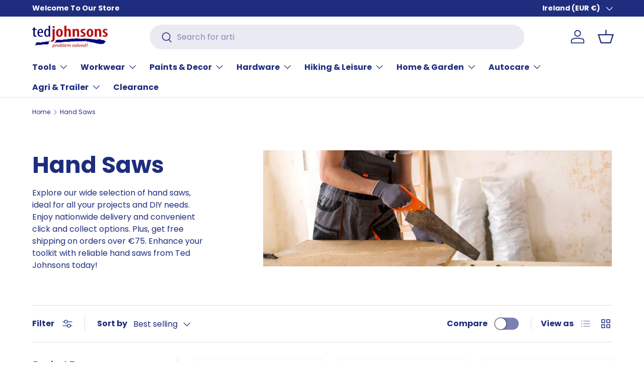

--- FILE ---
content_type: text/html; charset=utf-8
request_url: https://www.tedjohnsons.ie/collections/hand-saws
body_size: 74108
content:
<!doctype html>
<html class="no-js" lang="en" dir="ltr">
<head><meta charset="utf-8">
<meta name="viewport" content="width=device-width,initial-scale=1">
<title>Hand Saws &ndash; Ted Johnsons</title><link rel="canonical" href="https://www.tedjohnsons.ie/collections/hand-saws"><meta name="description" content="Explore our wide selection of hand saws, ideal for all your projects and DIY needs. Enjoy nationwide delivery and convenient click and collect options. Plus, get free shipping on orders over €75. Enhance your toolkit with reliable hand saws from Ted Johnsons today!"><meta property="og:site_name" content="Ted Johnsons">
<meta property="og:url" content="https://www.tedjohnsons.ie/collections/hand-saws">
<meta property="og:title" content="Hand Saws">
<meta property="og:type" content="product.group">
<meta property="og:description" content="Explore our wide selection of hand saws, ideal for all your projects and DIY needs. Enjoy nationwide delivery and convenient click and collect options. Plus, get free shipping on orders over €75. Enhance your toolkit with reliable hand saws from Ted Johnsons today!"><meta property="og:image" content="http://www.tedjohnsons.ie/cdn/shop/collections/Hand_Saw.png?crop=center&height=1200&v=1715949274&width=1200">
  <meta property="og:image:secure_url" content="https://www.tedjohnsons.ie/cdn/shop/collections/Hand_Saw.png?crop=center&height=1200&v=1715949274&width=1200">
  <meta property="og:image:width" content="1800">
  <meta property="og:image:height" content="600"><meta name="twitter:card" content="summary_large_image">
<meta name="twitter:title" content="Hand Saws">
<meta name="twitter:description" content="Explore our wide selection of hand saws, ideal for all your projects and DIY needs. Enjoy nationwide delivery and convenient click and collect options. Plus, get free shipping on orders over €75. Enhance your toolkit with reliable hand saws from Ted Johnsons today!">
<link rel="preload" href="//www.tedjohnsons.ie/cdn/shop/t/63/assets/main.css?v=39030617625032399421766071285" as="style"><style data-shopify>
@font-face {
  font-family: Poppins;
  font-weight: 400;
  font-style: normal;
  font-display: swap;
  src: url("//www.tedjohnsons.ie/cdn/fonts/poppins/poppins_n4.0ba78fa5af9b0e1a374041b3ceaadf0a43b41362.woff2") format("woff2"),
       url("//www.tedjohnsons.ie/cdn/fonts/poppins/poppins_n4.214741a72ff2596839fc9760ee7a770386cf16ca.woff") format("woff");
}
@font-face {
  font-family: Poppins;
  font-weight: 700;
  font-style: normal;
  font-display: swap;
  src: url("//www.tedjohnsons.ie/cdn/fonts/poppins/poppins_n7.56758dcf284489feb014a026f3727f2f20a54626.woff2") format("woff2"),
       url("//www.tedjohnsons.ie/cdn/fonts/poppins/poppins_n7.f34f55d9b3d3205d2cd6f64955ff4b36f0cfd8da.woff") format("woff");
}
@font-face {
  font-family: Poppins;
  font-weight: 400;
  font-style: italic;
  font-display: swap;
  src: url("//www.tedjohnsons.ie/cdn/fonts/poppins/poppins_i4.846ad1e22474f856bd6b81ba4585a60799a9f5d2.woff2") format("woff2"),
       url("//www.tedjohnsons.ie/cdn/fonts/poppins/poppins_i4.56b43284e8b52fc64c1fd271f289a39e8477e9ec.woff") format("woff");
}
@font-face {
  font-family: Poppins;
  font-weight: 700;
  font-style: italic;
  font-display: swap;
  src: url("//www.tedjohnsons.ie/cdn/fonts/poppins/poppins_i7.42fd71da11e9d101e1e6c7932199f925f9eea42d.woff2") format("woff2"),
       url("//www.tedjohnsons.ie/cdn/fonts/poppins/poppins_i7.ec8499dbd7616004e21155106d13837fff4cf556.woff") format("woff");
}
@font-face {
  font-family: Poppins;
  font-weight: 700;
  font-style: normal;
  font-display: swap;
  src: url("//www.tedjohnsons.ie/cdn/fonts/poppins/poppins_n7.56758dcf284489feb014a026f3727f2f20a54626.woff2") format("woff2"),
       url("//www.tedjohnsons.ie/cdn/fonts/poppins/poppins_n7.f34f55d9b3d3205d2cd6f64955ff4b36f0cfd8da.woff") format("woff");
}
@font-face {
  font-family: Poppins;
  font-weight: 700;
  font-style: normal;
  font-display: swap;
  src: url("//www.tedjohnsons.ie/cdn/fonts/poppins/poppins_n7.56758dcf284489feb014a026f3727f2f20a54626.woff2") format("woff2"),
       url("//www.tedjohnsons.ie/cdn/fonts/poppins/poppins_n7.f34f55d9b3d3205d2cd6f64955ff4b36f0cfd8da.woff") format("woff");
}
:root {
      --bg-color: 255 255 255 / 1.0;
      --bg-color-og: 255 255 255 / 1.0;
      --heading-color: 30 45 125;
      --text-color: 30 45 125;
      --text-color-og: 30 45 125;
      --scrollbar-color: 30 45 125;
      --link-color: 30 45 125;
      --link-color-og: 30 45 125;
      --star-color: 156 54 55;--swatch-border-color-default: 210 213 229;
        --swatch-border-color-active: 143 150 190;
        --swatch-card-size: 26px;
        --swatch-variant-picker-size: 64px;--color-scheme-1-bg: 30 45 125 / 1.0;
      --color-scheme-1-grad: linear-gradient(0deg, rgba(30, 45, 125, 1) 80%, rgba(36, 35, 125, 1) 100%, rgba(244, 244, 244, 1) 100%);
      --color-scheme-1-heading: 255 255 255;
      --color-scheme-1-text: 255 255 255;
      --color-scheme-1-btn-bg: 255 255 255;
      --color-scheme-1-btn-text: 30 45 125;
      --color-scheme-1-btn-bg-hover: 231 233 241;--color-scheme-2-bg: 30 45 125 / 1.0;
      --color-scheme-2-grad: linear-gradient(225deg, rgba(30, 45, 125, 1) 8%, rgba(41, 47, 54, 1) 56%, rgba(20, 20, 20, 1) 92%);
      --color-scheme-2-heading: 255 88 13;
      --color-scheme-2-text: 255 255 255;
      --color-scheme-2-btn-bg: 255 88 13;
      --color-scheme-2-btn-text: 255 255 255;
      --color-scheme-2-btn-bg-hover: 255 124 64;--color-scheme-3-bg: 255 88 13 / 1.0;
      --color-scheme-3-grad: linear-gradient(46deg, rgba(234, 73, 0, 1) 8%, rgba(234, 73, 0, 1) 32%, rgba(255, 88, 13, 0.88) 92%);
      --color-scheme-3-heading: 255 255 255;
      --color-scheme-3-text: 255 255 255;
      --color-scheme-3-btn-bg: 42 43 42;
      --color-scheme-3-btn-text: 98 25 121;
      --color-scheme-3-btn-bg-hover: 58 47 63;

      --drawer-bg-color: 255 255 255 / 1.0;
      --drawer-text-color: 30 45 125;

      --panel-bg-color: 244 244 244 / 1.0;
      --panel-heading-color: 30 45 125;
      --panel-text-color: 30 45 125;

      --in-stock-text-color: 13 164 74;
      --low-stock-text-color: 54 55 55;
      --very-low-stock-text-color: 227 43 43;
      --no-stock-text-color: 7 7 7;
      --no-stock-backordered-text-color: 119 119 119;

      --error-bg-color: 252 237 238;
      --error-text-color: 180 12 28;
      --success-bg-color: 232 246 234;
      --success-text-color: 44 126 63;
      --info-bg-color: 228 237 250;
      --info-text-color: 30 45 125;

      --heading-font-family: Poppins, sans-serif;
      --heading-font-style: normal;
      --heading-font-weight: 700;
      --heading-scale-start: 4;

      --navigation-font-family: Poppins, sans-serif;
      --navigation-font-style: normal;
      --navigation-font-weight: 700;--heading-text-transform: none;
--subheading-text-transform: none;
      --body-font-family: Poppins, sans-serif;
      --body-font-style: normal;
      --body-font-weight: 400;
      --body-font-size: 16;

      --section-gap: 48;
      --heading-gap: calc(8 * var(--space-unit));--grid-column-gap: 20px;--btn-bg-color: 30 45 125;
      --btn-bg-hover-color: 69 83 156;
      --btn-text-color: 255 255 255;
      --btn-bg-color-og: 30 45 125;
      --btn-text-color-og: 255 255 255;
      --btn-alt-bg-color: 30 45 125;
      --btn-alt-bg-alpha: 1.0;
      --btn-alt-text-color: 255 255 255;
      --btn-border-width: 2px;
      --btn-padding-y: 12px;

      
      --btn-border-radius: 28px;
      

      --btn-lg-border-radius: 50%;
      --btn-icon-border-radius: 50%;
      --input-with-btn-inner-radius: var(--btn-border-radius);

      --input-bg-color: 255 255 255 / 1.0;
      --input-text-color: 30 45 125;
      --input-border-width: 2px;
      --input-border-radius: 26px;
      --textarea-border-radius: 12px;
      --input-border-radius: 28px;
      --input-lg-border-radius: 34px;
      --input-bg-color-diff-3: #f7f7f7;
      --input-bg-color-diff-6: #f0f0f0;

      --modal-border-radius: 16px;
      --modal-overlay-color: 0 0 0;
      --modal-overlay-opacity: 0.4;
      --drawer-border-radius: 16px;
      --overlay-border-radius: 0px;

      --custom-label-bg-color: 13 44 84;
      --custom-label-text-color: 255 255 255;--sale-label-bg-color: 180 12 28;
      --sale-label-text-color: 255 255 255;--preorder-label-bg-color: 0 166 237;
      --preorder-label-text-color: 255 255 255;

      --collection-label-color: 0 126 18;

      --page-width: 1260px;
      --gutter-sm: 20px;
      --gutter-md: 32px;
      --gutter-lg: 64px;

      --payment-terms-bg-color: #ffffff;

      --coll-card-bg-color: #f5f5f5;
      --coll-card-border-color: #f2f2f2;

      --card-highlight-bg-color: #F9F9F9;
      --card-highlight-text-color: 85 85 85;
      --card-highlight-border-color: #E1E1E1;--card-bg-color: #ffffff;
      --card-text-color: 30 45 125;
      --card-border-color: #f2f2f2;--blend-bg-color: #f4f4f4;
        
          --aos-animate-duration: 1s;
        

        
          --aos-min-width: 0;
        
      

      --reading-width: 48em;
    }

    @media (max-width: 769px) {
      :root {
        --reading-width: 36em;
      }
    }
  </style><link rel="stylesheet" href="//www.tedjohnsons.ie/cdn/shop/t/63/assets/main.css?v=39030617625032399421766071285">
  <script src="//www.tedjohnsons.ie/cdn/shop/t/63/assets/main.js?v=76476094356780495751766071285" defer="defer"></script><link rel="preload" href="//www.tedjohnsons.ie/cdn/fonts/poppins/poppins_n4.0ba78fa5af9b0e1a374041b3ceaadf0a43b41362.woff2" as="font" type="font/woff2" crossorigin fetchpriority="high"><link rel="preload" href="//www.tedjohnsons.ie/cdn/fonts/poppins/poppins_n7.56758dcf284489feb014a026f3727f2f20a54626.woff2" as="font" type="font/woff2" crossorigin fetchpriority="high"><link rel="stylesheet" href="//www.tedjohnsons.ie/cdn/shop/t/63/assets/swatches.css?v=950694009258833671766071285" media="print" onload="this.media='all'">
    <noscript><link rel="stylesheet" href="//www.tedjohnsons.ie/cdn/shop/t/63/assets/swatches.css?v=950694009258833671766071285"></noscript><script>window.performance && window.performance.mark && window.performance.mark('shopify.content_for_header.start');</script><meta name="google-site-verification" content="PHKWS8fk3RHC78XY9N31s9LsffSkKgoUH_Q3lk-hjWY">
<meta name="facebook-domain-verification" content="h749leg7e48bjagahj67qqbh3j2s7n">
<meta id="shopify-digital-wallet" name="shopify-digital-wallet" content="/31575605386/digital_wallets/dialog">
<meta name="shopify-checkout-api-token" content="09f8c58d205df731edc95bc031d7251c">
<meta id="in-context-paypal-metadata" data-shop-id="31575605386" data-venmo-supported="false" data-environment="production" data-locale="en_US" data-paypal-v4="true" data-currency="EUR">
<link rel="alternate" type="application/atom+xml" title="Feed" href="/collections/hand-saws.atom" />
<link rel="next" href="/collections/hand-saws?page=2">
<link rel="alternate" type="application/json+oembed" href="https://www.tedjohnsons.ie/collections/hand-saws.oembed">
<script async="async" src="/checkouts/internal/preloads.js?locale=en-IE"></script>
<link rel="preconnect" href="https://shop.app" crossorigin="anonymous">
<script async="async" src="https://shop.app/checkouts/internal/preloads.js?locale=en-IE&shop_id=31575605386" crossorigin="anonymous"></script>
<script id="apple-pay-shop-capabilities" type="application/json">{"shopId":31575605386,"countryCode":"IE","currencyCode":"EUR","merchantCapabilities":["supports3DS"],"merchantId":"gid:\/\/shopify\/Shop\/31575605386","merchantName":"Ted Johnsons","requiredBillingContactFields":["postalAddress","email","phone"],"requiredShippingContactFields":["postalAddress","email","phone"],"shippingType":"shipping","supportedNetworks":["visa","maestro","masterCard","amex"],"total":{"type":"pending","label":"Ted Johnsons","amount":"1.00"},"shopifyPaymentsEnabled":true,"supportsSubscriptions":true}</script>
<script id="shopify-features" type="application/json">{"accessToken":"09f8c58d205df731edc95bc031d7251c","betas":["rich-media-storefront-analytics"],"domain":"www.tedjohnsons.ie","predictiveSearch":true,"shopId":31575605386,"locale":"en"}</script>
<script>var Shopify = Shopify || {};
Shopify.shop = "ted-johnsons.myshopify.com";
Shopify.locale = "en";
Shopify.currency = {"active":"EUR","rate":"1.0"};
Shopify.country = "IE";
Shopify.theme = {"name":"Jan 26","id":189707551066,"schema_name":"Enterprise","schema_version":"1.6.2","theme_store_id":1657,"role":"main"};
Shopify.theme.handle = "null";
Shopify.theme.style = {"id":null,"handle":null};
Shopify.cdnHost = "www.tedjohnsons.ie/cdn";
Shopify.routes = Shopify.routes || {};
Shopify.routes.root = "/";</script>
<script type="module">!function(o){(o.Shopify=o.Shopify||{}).modules=!0}(window);</script>
<script>!function(o){function n(){var o=[];function n(){o.push(Array.prototype.slice.apply(arguments))}return n.q=o,n}var t=o.Shopify=o.Shopify||{};t.loadFeatures=n(),t.autoloadFeatures=n()}(window);</script>
<script>
  window.ShopifyPay = window.ShopifyPay || {};
  window.ShopifyPay.apiHost = "shop.app\/pay";
  window.ShopifyPay.redirectState = null;
</script>
<script id="shop-js-analytics" type="application/json">{"pageType":"collection"}</script>
<script defer="defer" async type="module" src="//www.tedjohnsons.ie/cdn/shopifycloud/shop-js/modules/v2/client.init-shop-cart-sync_WVOgQShq.en.esm.js"></script>
<script defer="defer" async type="module" src="//www.tedjohnsons.ie/cdn/shopifycloud/shop-js/modules/v2/chunk.common_C_13GLB1.esm.js"></script>
<script defer="defer" async type="module" src="//www.tedjohnsons.ie/cdn/shopifycloud/shop-js/modules/v2/chunk.modal_CLfMGd0m.esm.js"></script>
<script type="module">
  await import("//www.tedjohnsons.ie/cdn/shopifycloud/shop-js/modules/v2/client.init-shop-cart-sync_WVOgQShq.en.esm.js");
await import("//www.tedjohnsons.ie/cdn/shopifycloud/shop-js/modules/v2/chunk.common_C_13GLB1.esm.js");
await import("//www.tedjohnsons.ie/cdn/shopifycloud/shop-js/modules/v2/chunk.modal_CLfMGd0m.esm.js");

  window.Shopify.SignInWithShop?.initShopCartSync?.({"fedCMEnabled":true,"windoidEnabled":true});

</script>
<script>
  window.Shopify = window.Shopify || {};
  if (!window.Shopify.featureAssets) window.Shopify.featureAssets = {};
  window.Shopify.featureAssets['shop-js'] = {"shop-cart-sync":["modules/v2/client.shop-cart-sync_DuR37GeY.en.esm.js","modules/v2/chunk.common_C_13GLB1.esm.js","modules/v2/chunk.modal_CLfMGd0m.esm.js"],"init-fed-cm":["modules/v2/client.init-fed-cm_BucUoe6W.en.esm.js","modules/v2/chunk.common_C_13GLB1.esm.js","modules/v2/chunk.modal_CLfMGd0m.esm.js"],"shop-toast-manager":["modules/v2/client.shop-toast-manager_B0JfrpKj.en.esm.js","modules/v2/chunk.common_C_13GLB1.esm.js","modules/v2/chunk.modal_CLfMGd0m.esm.js"],"init-shop-cart-sync":["modules/v2/client.init-shop-cart-sync_WVOgQShq.en.esm.js","modules/v2/chunk.common_C_13GLB1.esm.js","modules/v2/chunk.modal_CLfMGd0m.esm.js"],"shop-button":["modules/v2/client.shop-button_B_U3bv27.en.esm.js","modules/v2/chunk.common_C_13GLB1.esm.js","modules/v2/chunk.modal_CLfMGd0m.esm.js"],"init-windoid":["modules/v2/client.init-windoid_DuP9q_di.en.esm.js","modules/v2/chunk.common_C_13GLB1.esm.js","modules/v2/chunk.modal_CLfMGd0m.esm.js"],"shop-cash-offers":["modules/v2/client.shop-cash-offers_BmULhtno.en.esm.js","modules/v2/chunk.common_C_13GLB1.esm.js","modules/v2/chunk.modal_CLfMGd0m.esm.js"],"pay-button":["modules/v2/client.pay-button_CrPSEbOK.en.esm.js","modules/v2/chunk.common_C_13GLB1.esm.js","modules/v2/chunk.modal_CLfMGd0m.esm.js"],"init-customer-accounts":["modules/v2/client.init-customer-accounts_jNk9cPYQ.en.esm.js","modules/v2/client.shop-login-button_DJ5ldayH.en.esm.js","modules/v2/chunk.common_C_13GLB1.esm.js","modules/v2/chunk.modal_CLfMGd0m.esm.js"],"avatar":["modules/v2/client.avatar_BTnouDA3.en.esm.js"],"checkout-modal":["modules/v2/client.checkout-modal_pBPyh9w8.en.esm.js","modules/v2/chunk.common_C_13GLB1.esm.js","modules/v2/chunk.modal_CLfMGd0m.esm.js"],"init-shop-for-new-customer-accounts":["modules/v2/client.init-shop-for-new-customer-accounts_BUoCy7a5.en.esm.js","modules/v2/client.shop-login-button_DJ5ldayH.en.esm.js","modules/v2/chunk.common_C_13GLB1.esm.js","modules/v2/chunk.modal_CLfMGd0m.esm.js"],"init-customer-accounts-sign-up":["modules/v2/client.init-customer-accounts-sign-up_CnczCz9H.en.esm.js","modules/v2/client.shop-login-button_DJ5ldayH.en.esm.js","modules/v2/chunk.common_C_13GLB1.esm.js","modules/v2/chunk.modal_CLfMGd0m.esm.js"],"init-shop-email-lookup-coordinator":["modules/v2/client.init-shop-email-lookup-coordinator_CzjY5t9o.en.esm.js","modules/v2/chunk.common_C_13GLB1.esm.js","modules/v2/chunk.modal_CLfMGd0m.esm.js"],"shop-follow-button":["modules/v2/client.shop-follow-button_CsYC63q7.en.esm.js","modules/v2/chunk.common_C_13GLB1.esm.js","modules/v2/chunk.modal_CLfMGd0m.esm.js"],"shop-login-button":["modules/v2/client.shop-login-button_DJ5ldayH.en.esm.js","modules/v2/chunk.common_C_13GLB1.esm.js","modules/v2/chunk.modal_CLfMGd0m.esm.js"],"shop-login":["modules/v2/client.shop-login_B9ccPdmx.en.esm.js","modules/v2/chunk.common_C_13GLB1.esm.js","modules/v2/chunk.modal_CLfMGd0m.esm.js"],"lead-capture":["modules/v2/client.lead-capture_D0K_KgYb.en.esm.js","modules/v2/chunk.common_C_13GLB1.esm.js","modules/v2/chunk.modal_CLfMGd0m.esm.js"],"payment-terms":["modules/v2/client.payment-terms_BWmiNN46.en.esm.js","modules/v2/chunk.common_C_13GLB1.esm.js","modules/v2/chunk.modal_CLfMGd0m.esm.js"]};
</script>
<script>(function() {
  var isLoaded = false;
  function asyncLoad() {
    if (isLoaded) return;
    isLoaded = true;
    var urls = ["https:\/\/api.fastbundle.co\/scripts\/src.js?shop=ted-johnsons.myshopify.com","https:\/\/app.kiwisizing.com\/web\/js\/dist\/kiwiSizing\/plugin\/SizingPlugin.prod.js?v=331\u0026shop=ted-johnsons.myshopify.com"];
    for (var i = 0; i < urls.length; i++) {
      var s = document.createElement('script');
      s.type = 'text/javascript';
      s.async = true;
      s.src = urls[i];
      var x = document.getElementsByTagName('script')[0];
      x.parentNode.insertBefore(s, x);
    }
  };
  if(window.attachEvent) {
    window.attachEvent('onload', asyncLoad);
  } else {
    window.addEventListener('load', asyncLoad, false);
  }
})();</script>
<script id="__st">var __st={"a":31575605386,"offset":0,"reqid":"381b3cf6-c6a8-47e4-b7f1-c43d717140d6-1769666641","pageurl":"www.tedjohnsons.ie\/collections\/hand-saws","u":"e9e02341cf9d","p":"collection","rtyp":"collection","rid":624336666970};</script>
<script>window.ShopifyPaypalV4VisibilityTracking = true;</script>
<script id="captcha-bootstrap">!function(){'use strict';const t='contact',e='account',n='new_comment',o=[[t,t],['blogs',n],['comments',n],[t,'customer']],c=[[e,'customer_login'],[e,'guest_login'],[e,'recover_customer_password'],[e,'create_customer']],r=t=>t.map((([t,e])=>`form[action*='/${t}']:not([data-nocaptcha='true']) input[name='form_type'][value='${e}']`)).join(','),a=t=>()=>t?[...document.querySelectorAll(t)].map((t=>t.form)):[];function s(){const t=[...o],e=r(t);return a(e)}const i='password',u='form_key',d=['recaptcha-v3-token','g-recaptcha-response','h-captcha-response',i],f=()=>{try{return window.sessionStorage}catch{return}},m='__shopify_v',_=t=>t.elements[u];function p(t,e,n=!1){try{const o=window.sessionStorage,c=JSON.parse(o.getItem(e)),{data:r}=function(t){const{data:e,action:n}=t;return t[m]||n?{data:e,action:n}:{data:t,action:n}}(c);for(const[e,n]of Object.entries(r))t.elements[e]&&(t.elements[e].value=n);n&&o.removeItem(e)}catch(o){console.error('form repopulation failed',{error:o})}}const l='form_type',E='cptcha';function T(t){t.dataset[E]=!0}const w=window,h=w.document,L='Shopify',v='ce_forms',y='captcha';let A=!1;((t,e)=>{const n=(g='f06e6c50-85a8-45c8-87d0-21a2b65856fe',I='https://cdn.shopify.com/shopifycloud/storefront-forms-hcaptcha/ce_storefront_forms_captcha_hcaptcha.v1.5.2.iife.js',D={infoText:'Protected by hCaptcha',privacyText:'Privacy',termsText:'Terms'},(t,e,n)=>{const o=w[L][v],c=o.bindForm;if(c)return c(t,g,e,D).then(n);var r;o.q.push([[t,g,e,D],n]),r=I,A||(h.body.append(Object.assign(h.createElement('script'),{id:'captcha-provider',async:!0,src:r})),A=!0)});var g,I,D;w[L]=w[L]||{},w[L][v]=w[L][v]||{},w[L][v].q=[],w[L][y]=w[L][y]||{},w[L][y].protect=function(t,e){n(t,void 0,e),T(t)},Object.freeze(w[L][y]),function(t,e,n,w,h,L){const[v,y,A,g]=function(t,e,n){const i=e?o:[],u=t?c:[],d=[...i,...u],f=r(d),m=r(i),_=r(d.filter((([t,e])=>n.includes(e))));return[a(f),a(m),a(_),s()]}(w,h,L),I=t=>{const e=t.target;return e instanceof HTMLFormElement?e:e&&e.form},D=t=>v().includes(t);t.addEventListener('submit',(t=>{const e=I(t);if(!e)return;const n=D(e)&&!e.dataset.hcaptchaBound&&!e.dataset.recaptchaBound,o=_(e),c=g().includes(e)&&(!o||!o.value);(n||c)&&t.preventDefault(),c&&!n&&(function(t){try{if(!f())return;!function(t){const e=f();if(!e)return;const n=_(t);if(!n)return;const o=n.value;o&&e.removeItem(o)}(t);const e=Array.from(Array(32),(()=>Math.random().toString(36)[2])).join('');!function(t,e){_(t)||t.append(Object.assign(document.createElement('input'),{type:'hidden',name:u})),t.elements[u].value=e}(t,e),function(t,e){const n=f();if(!n)return;const o=[...t.querySelectorAll(`input[type='${i}']`)].map((({name:t})=>t)),c=[...d,...o],r={};for(const[a,s]of new FormData(t).entries())c.includes(a)||(r[a]=s);n.setItem(e,JSON.stringify({[m]:1,action:t.action,data:r}))}(t,e)}catch(e){console.error('failed to persist form',e)}}(e),e.submit())}));const S=(t,e)=>{t&&!t.dataset[E]&&(n(t,e.some((e=>e===t))),T(t))};for(const o of['focusin','change'])t.addEventListener(o,(t=>{const e=I(t);D(e)&&S(e,y())}));const B=e.get('form_key'),M=e.get(l),P=B&&M;t.addEventListener('DOMContentLoaded',(()=>{const t=y();if(P)for(const e of t)e.elements[l].value===M&&p(e,B);[...new Set([...A(),...v().filter((t=>'true'===t.dataset.shopifyCaptcha))])].forEach((e=>S(e,t)))}))}(h,new URLSearchParams(w.location.search),n,t,e,['guest_login'])})(!0,!0)}();</script>
<script integrity="sha256-4kQ18oKyAcykRKYeNunJcIwy7WH5gtpwJnB7kiuLZ1E=" data-source-attribution="shopify.loadfeatures" defer="defer" src="//www.tedjohnsons.ie/cdn/shopifycloud/storefront/assets/storefront/load_feature-a0a9edcb.js" crossorigin="anonymous"></script>
<script crossorigin="anonymous" defer="defer" src="//www.tedjohnsons.ie/cdn/shopifycloud/storefront/assets/shopify_pay/storefront-65b4c6d7.js?v=20250812"></script>
<script data-source-attribution="shopify.dynamic_checkout.dynamic.init">var Shopify=Shopify||{};Shopify.PaymentButton=Shopify.PaymentButton||{isStorefrontPortableWallets:!0,init:function(){window.Shopify.PaymentButton.init=function(){};var t=document.createElement("script");t.src="https://www.tedjohnsons.ie/cdn/shopifycloud/portable-wallets/latest/portable-wallets.en.js",t.type="module",document.head.appendChild(t)}};
</script>
<script data-source-attribution="shopify.dynamic_checkout.buyer_consent">
  function portableWalletsHideBuyerConsent(e){var t=document.getElementById("shopify-buyer-consent"),n=document.getElementById("shopify-subscription-policy-button");t&&n&&(t.classList.add("hidden"),t.setAttribute("aria-hidden","true"),n.removeEventListener("click",e))}function portableWalletsShowBuyerConsent(e){var t=document.getElementById("shopify-buyer-consent"),n=document.getElementById("shopify-subscription-policy-button");t&&n&&(t.classList.remove("hidden"),t.removeAttribute("aria-hidden"),n.addEventListener("click",e))}window.Shopify?.PaymentButton&&(window.Shopify.PaymentButton.hideBuyerConsent=portableWalletsHideBuyerConsent,window.Shopify.PaymentButton.showBuyerConsent=portableWalletsShowBuyerConsent);
</script>
<script data-source-attribution="shopify.dynamic_checkout.cart.bootstrap">document.addEventListener("DOMContentLoaded",(function(){function t(){return document.querySelector("shopify-accelerated-checkout-cart, shopify-accelerated-checkout")}if(t())Shopify.PaymentButton.init();else{new MutationObserver((function(e,n){t()&&(Shopify.PaymentButton.init(),n.disconnect())})).observe(document.body,{childList:!0,subtree:!0})}}));
</script>
<script id='scb4127' type='text/javascript' async='' src='https://www.tedjohnsons.ie/cdn/shopifycloud/privacy-banner/storefront-banner.js'></script><link id="shopify-accelerated-checkout-styles" rel="stylesheet" media="screen" href="https://www.tedjohnsons.ie/cdn/shopifycloud/portable-wallets/latest/accelerated-checkout-backwards-compat.css" crossorigin="anonymous">
<style id="shopify-accelerated-checkout-cart">
        #shopify-buyer-consent {
  margin-top: 1em;
  display: inline-block;
  width: 100%;
}

#shopify-buyer-consent.hidden {
  display: none;
}

#shopify-subscription-policy-button {
  background: none;
  border: none;
  padding: 0;
  text-decoration: underline;
  font-size: inherit;
  cursor: pointer;
}

#shopify-subscription-policy-button::before {
  box-shadow: none;
}

      </style>
<script id="sections-script" data-sections="header,footer" defer="defer" src="//www.tedjohnsons.ie/cdn/shop/t/63/compiled_assets/scripts.js?v=47272"></script>
<script>window.performance && window.performance.mark && window.performance.mark('shopify.content_for_header.end');</script>

    <script src="//www.tedjohnsons.ie/cdn/shop/t/63/assets/animate-on-scroll.js?v=15249566486942820451766071285" defer="defer"></script>
    <link rel="stylesheet" href="//www.tedjohnsons.ie/cdn/shop/t/63/assets/animate-on-scroll.css?v=116194678796051782541766071285">
  

  <script>document.documentElement.className = document.documentElement.className.replace('no-js', 'js');</script><!-- CC Custom Head Start --><!-- CC Custom Head End --><!-- BEGIN app block: shopify://apps/klaviyo-email-marketing-sms/blocks/klaviyo-onsite-embed/2632fe16-c075-4321-a88b-50b567f42507 -->












  <script async src="https://static.klaviyo.com/onsite/js/WM7YAm/klaviyo.js?company_id=WM7YAm"></script>
  <script>!function(){if(!window.klaviyo){window._klOnsite=window._klOnsite||[];try{window.klaviyo=new Proxy({},{get:function(n,i){return"push"===i?function(){var n;(n=window._klOnsite).push.apply(n,arguments)}:function(){for(var n=arguments.length,o=new Array(n),w=0;w<n;w++)o[w]=arguments[w];var t="function"==typeof o[o.length-1]?o.pop():void 0,e=new Promise((function(n){window._klOnsite.push([i].concat(o,[function(i){t&&t(i),n(i)}]))}));return e}}})}catch(n){window.klaviyo=window.klaviyo||[],window.klaviyo.push=function(){var n;(n=window._klOnsite).push.apply(n,arguments)}}}}();</script>

  




  <script>
    window.klaviyoReviewsProductDesignMode = false
  </script>







<!-- END app block --><!-- BEGIN app block: shopify://apps/fbp-fast-bundle/blocks/fast_bundle/9e87fbe2-9041-4c23-acf5-322413994cef -->
  <!-- BEGIN app snippet: fast_bundle -->




<script>
    if (Math.random() < 0.05) {
      window.FastBundleRenderTimestamp = Date.now();
    }
    const newBaseUrl = 'https://sdk.fastbundle.co'
    const apiURL = 'https://api.fastbundle.co'
    const rbrAppUrl = `${newBaseUrl}/{version}/main.min.js`
    const rbrVendorUrl = `${newBaseUrl}/{version}/vendor.js`
    const rbrCartUrl = `${apiURL}/scripts/cart.js`
    const rbrStyleUrl = `${newBaseUrl}/{version}/main.min.css`

    const legacyRbrAppUrl = `${apiURL}/react-src/static/js/main.min.js`
    const legacyRbrStyleUrl = `${apiURL}/react-src/static/css/main.min.css`

    const previousScriptLoaded = Boolean(document.querySelectorAll(`script[src*="${newBaseUrl}"]`).length)
    const previousLegacyScriptLoaded = Boolean(document.querySelectorAll(`script[src*="${legacyRbrAppUrl}"]`).length)

    if (!(previousScriptLoaded || previousLegacyScriptLoaded)) {
        const FastBundleConf = {"enable_bap_modal":false,"frontend_version":"1.22.12","storefront_record_submitted":true,"use_shopify_prices":false,"currencies":[{"id":1608718424,"code":"EUR","conversion_fee":1.0,"roundup_number":0.95,"rounding_enabled":true},{"id":1608718425,"code":"GBP","conversion_fee":1.0,"roundup_number":0.0,"rounding_enabled":true}],"is_active":true,"override_product_page_forms":true,"allow_funnel":true,"translations":[],"pid":"","bap_ids":[10568112079194,10145808941402,10659003367770,10608986554714,10152879161690,10710744301914,10710757769562,10710829793626,10659013493082,10710698295642,10710709961050,10554080199002,9908696416602,10658947826010,10658839396698,10066892521818,10293085012314,9908639203674,10658959130970,10658970960218,10571516019034,10571363680602,10202412974426,10292896596314,10658987278682,10659027648858,10152765096282,10145931657562,10568130560346,9908517667162,9908614758746,9909592588634,9908408418650,9908384235866,9908623376730,10067053871450,10299151384922,9909653897562,10066873745754,9908646019418,10066972672346,9916905619802,9884519268698,9845380776282,9874392940890,9874347524442,9874524504410,10006012821850,10005971992922,10066825085274,9916928590170,10554034946394,9828838441306,9827268854106,9916941566298,9874481643866,9916972958042,9975978197338,10536430764378,10540035834202,10526927225178,10066980045146,10146528199002,10066935742810,10257171677530,10571387240794,10257470357850,10410363191642,9975771136346,10257550672218,9916964536666,9867984503130,10568122597722,10568078557530,10543301362010,10066900517210,9868124160346,9874201477466,10066920931674,9854596219226,10531868836186,10567946928474,10146228699482,10432557973850,10257573511514,9829251055962,10410782490970,10257225023834,10145887125850,10067009831258,10257288692058,10146181579098,10555206500698,9854296490330,10257336467802,10257381949786,10536591524186,10146021507418,10257560273242,9701113004378,9874616877402,10527220466010,10554058244442,10536447410522,10529947058522,10410395337050,10257532158298,10555046625626,10435741122906,10410715971930,10432587727194,10410798842202,10448283402586,10527280693594,10539655397722,10527286493530,10410765255002,10410443178330,10555056390490,10560980648282,10526953832794,10527661785434,10555188117850,10539686035802,10527668175194],"active_bundles_count":10,"use_color_swatch":false,"use_shop_price":false,"dropdown_color_swatch":true,"option_config":null,"enable_subscriptions":false,"has_fbt_bundle":false,"use_shopify_function_discount":true,"use_bundle_builder_modal":true,"use_cart_hidden_attributes":true,"bap_override_fetch":false,"invalid_bap_override_fetch":false,"volume_discount_add_on_override_fetch":false,"pmm_new_design":false,"merged_mix_and_match":false,"change_vd_product_picture":false,"buy_it_now":true,"rgn":371228,"baps":{"10568112079194":{"bundle_id":442856,"variant_id":52878959018330,"handle":"snickers-christmas-essentials-kit","type":"multi","use_cart_transform":false},"10145808941402":{"bundle_id":329997,"variant_id":50952909390170,"handle":"snickers-spring-workwear-bundle-50th-anniversary-limited-edition-trousers-hoodie-for-149","type":"multi","use_cart_transform":false},"10659003367770":{"bundle_id":457373,"variant_id":53223598457178,"handle":"portwest-dx4-stretch-trouser-deal","type":"multi","use_cart_transform":false},"10608986554714":{"bundle_id":446808,"variant_id":53008048423258,"handle":"snickers-149-christmas-deal","type":"multi","use_cart_transform":false},"10152879161690":{"bundle_id":332112,"variant_id":50989765230938,"handle":"dulux-weathershield-brilliant-white-masonry-paint-10l","type":"multi","use_cart_transform":false},"10710744301914":{"bundle_id":467411,"variant_id":53450571743578,"handle":"snickers-209-double-deal","type":"multi","use_cart_transform":false},"10710757769562":{"bundle_id":467417,"variant_id":53450660381018,"handle":"snickers-t-shirt-deal-1","type":"multi","use_cart_transform":false},"10710829793626":{"bundle_id":467449,"variant_id":53451033641306,"handle":"apache-bancroft-kit","type":"multi","use_cart_transform":false},"10659013493082":{"bundle_id":457377,"variant_id":53223624212826,"handle":"helly-hansen-workwear-kit","type":"multi","use_cart_transform":false},"10710698295642":{"bundle_id":467370,"variant_id":53450365174106,"handle":"snickers-159-essentials-bundle","type":"multi","use_cart_transform":false},"10710709961050":{"bundle_id":467377,"variant_id":53450444210522,"handle":"snickers-139-deal","type":"multi","use_cart_transform":false},"10554080199002":{"bundle_id":437846,"variant_id":52810525901146,"handle":"snickers-8101-jacket-deal-black-friday","type":"multi","use_cart_transform":false},"9908696416602":{"bundle_id":274968,"variant_id":49972577534298,"handle":"solid-gear-essence-adapt-boots-with-free-2502-t-shirt-9214-socks","type":"multi","use_cart_transform":false},"10658947826010":{"bundle_id":457360,"variant_id":53223099007322,"handle":"snickers-double-trouser-deal-1","type":"multi","use_cart_transform":false},"10658839396698":{"bundle_id":457352,"variant_id":53222756385114,"handle":"snickers-149-deal","type":"multi","use_cart_transform":false},"10066892521818":{"bundle_id":313658,"variant_id":50638436139354,"handle":"spring-snickers-full-stretch-deal","type":"multi","use_cart_transform":false},"10293085012314":{"bundle_id":369590,"variant_id":51690841375066,"handle":"snickers-t-shirt-deal","type":"multi","use_cart_transform":false},"9908639203674":{"bundle_id":274922,"variant_id":49966024524122,"handle":"snickers-6251-trousers-bonus-pack","type":"multi","use_cart_transform":false},"10658959130970":{"bundle_id":457364,"variant_id":53223137149274,"handle":"snickers-8101-jacket-deal-january-2026","type":"multi","use_cart_transform":false},"10658970960218":{"bundle_id":457366,"variant_id":53223257801050,"handle":"snickers-double-2894-logo-hoodie","type":"multi","use_cart_transform":false},"10571516019034":{"bundle_id":443916,"variant_id":52899580445018,"handle":"helly-hansen-workwear-christmas-kit","type":"multi","use_cart_transform":false},"10571363680602":{"bundle_id":443853,"variant_id":52898004107610,"handle":"snickers-christmas-double-2894-logo-hoodie-deal","type":"multi","use_cart_transform":false},"10202412974426":{"bundle_id":347943,"variant_id":51266124349786,"handle":"dulux-10l-weathershield-exterior-colours-10l-2-for-150","type":"multi","use_cart_transform":false},"10292896596314":{"bundle_id":369475,"variant_id":51689690366298,"handle":"snickers-hoodie-deal","type":"multi","use_cart_transform":false},"10658987278682":{"bundle_id":457369,"variant_id":53223457161562,"handle":"apache-bancroft-kit-jan-26","type":"multi","use_cart_transform":false},"10659027648858":{"bundle_id":457380,"variant_id":53223770259802,"handle":"tuffstuff-softshell-jacket-kit-jan-26","type":"multi","use_cart_transform":false},"10152765096282":{"bundle_id":332066,"variant_id":50988868927834,"handle":"buy-2-dulux-weathershield-colours-for-just-159","type":"multi","use_cart_transform":false},"10145931657562":{"bundle_id":330013,"variant_id":50953703424346,"handle":"spring-deal-buy-2-snickers-2899-classic-logo-hoodies-for-99","type":"multi","use_cart_transform":false},"10568130560346":{"bundle_id":442885,"variant_id":52879050178906,"handle":"snickers-all-rounder-christmas-kit","type":"multi","use_cart_transform":false},"9908517667162":{"bundle_id":274866,"variant_id":49965178192218,"handle":"snickers-6201-trousers-bonus-pack","type":"multi","use_cart_transform":false},"9908614758746":{"bundle_id":274904,"variant_id":49965801800026,"handle":"snickers-6214-trousers-bonus-pack","type":"multi","use_cart_transform":false},"9909592588634":{"bundle_id":275487,"variant_id":49973375500634,"handle":"blaklader-1750-craftsman-trousers-with-stretch-free-travel-mug","type":"multi","use_cart_transform":false},"9908408418650":{"bundle_id":274812,"variant_id":49964263932250,"handle":"snickers-3211-trousers-bonus-pack","type":"multi","use_cart_transform":false},"9908384235866":{"bundle_id":274795,"variant_id":49964081152346,"handle":"6241-trousers-bonus-pack","type":"multi","use_cart_transform":false},"9908623376730":{"bundle_id":274913,"variant_id":49965906690394,"handle":"snickers-6243-hi-vis-trousers-bonus-pack","type":"multi","use_cart_transform":false},"10067053871450":{"bundle_id":313698,"variant_id":50638914519386,"handle":"snickers-1158-jacket-deal","type":"multi","use_cart_transform":false},"10299151384922":{"bundle_id":371451,"variant_id":51720925774170,"handle":"snickers-6271-trouser-bundle-deal","type":"multi","use_cart_transform":false},"9909653897562":{"bundle_id":275537,"variant_id":49973835497818,"handle":"portwest-dx440-trouser-get-free-portwest-kneepads","type":"multi","use_cart_transform":false},"10066873745754":{"bundle_id":313653,"variant_id":50638324957530,"handle":"spring-snickers-2894-double-hoodie-deal","type":"multi","use_cart_transform":false},"9908646019418":{"bundle_id":274933,"variant_id":49966086717786,"handle":"snickers-6801-trousers-bonus-pack","type":"multi","use_cart_transform":false},"10066972672346":{"bundle_id":313676,"variant_id":50638647099738,"handle":"spring-blaklader-1750-free-mug-deal","type":"multi","use_cart_transform":false},"9916905619802":{"bundle_id":277117,"variant_id":50001560666458,"handle":"snickers-workwear-trouser-deal","type":"multi","use_cart_transform":false},"9884519268698":{"bundle_id":267113,"variant_id":49827202236762,"handle":"helly-hansen-work-ready-bundle","type":"multi","use_cart_transform":false},"9845380776282":{"bundle_id":259172,"variant_id":49688510202202,"handle":"metabo-pickmix-18v-bundle","type":"multi","use_cart_transform":false},"9874392940890":{"bundle_id":264646,"variant_id":49791539151194,"handle":"blaklader-winter-jacket-kit","type":"multi","use_cart_transform":false},"9874347524442":{"bundle_id":264630,"variant_id":49791392547162,"handle":"snickers-ultimate-winter-bundle","type":"multi","use_cart_transform":false},"9874524504410":{"bundle_id":264708,"variant_id":49791983878490,"handle":"tuffstuff-kids-kit","type":"multi","use_cart_transform":false},"10006012821850":{"bundle_id":299569,"variant_id":50404700750170,"handle":"snickers-2894-dounble-hoodie-deal","type":"multi","use_cart_transform":false},"10005971992922":{"bundle_id":299559,"variant_id":50404499554650,"handle":"snickers-149-workwear-deal","type":"multi","use_cart_transform":false},"10066825085274":{"bundle_id":313649,"variant_id":50637965328730,"handle":"snickers-159-workwear-deal","type":"multi","use_cart_transform":false},"9916928590170":{"bundle_id":277158,"variant_id":50001692262746,"handle":"tuffstuff-junior-workwear-bundle","type":"multi","use_cart_transform":false},"10554034946394":{"bundle_id":437822,"variant_id":52810095657306,"handle":"snickers-saver-kit-black-friday","type":"multi","use_cart_transform":false},"9828838441306":{"bundle_id":255843,"variant_id":49623815422298,"handle":"snickers-1158-winter-jacket-free-snickers-aw2024-campaign-hoodie-9305-gloves","type":"multi","use_cart_transform":false},"9827268854106":{"bundle_id":255413,"variant_id":49617808261466,"handle":"snicker-bundle-1158","type":"multi","use_cart_transform":false},"9916941566298":{"bundle_id":277161,"variant_id":50001766285658,"handle":"blaklader-1750-free-mug-deal","type":"multi","use_cart_transform":false},"9874481643866":{"bundle_id":264683,"variant_id":49791784583514,"handle":"tuffstuff-essentials-kit","type":"multi","use_cart_transform":false},"9916972958042":{"bundle_id":277175,"variant_id":50001982095706,"handle":"helly-hansen-oxford-trouser-deal","type":"multi","use_cart_transform":false},"9975978197338":{"bundle_id":293226,"variant_id":50274544288090,"handle":"snickers-full-stretch-deal","type":"multi","use_cart_transform":false},"10536430764378":{"bundle_id":433006,"variant_id":52735388811610,"handle":"tuffstuff-essentials-kit-2","type":"multi","use_cart_transform":false},"10540035834202":{"bundle_id":433641,"variant_id":52749571096922,"handle":"snickers-8101-jacket-deal-www25","type":"multi","use_cart_transform":false},"10526927225178":{"bundle_id":429281,"variant_id":52692717764954,"handle":"snickers-pro-kit-www25","type":"multi","use_cart_transform":false},"10066980045146":{"bundle_id":313679,"variant_id":50638688190810,"handle":"spring-tuffstuff-junior-workwear-bundle","type":"multi","use_cart_transform":false},"10146528199002":{"bundle_id":330170,"variant_id":50957256261978,"handle":"mix-match-53","type":"multi","use_cart_transform":false},"10066935742810":{"bundle_id":313670,"variant_id":50638532247898,"handle":"spring-helly-hansen-work-ready-bundle-1","type":"multi","use_cart_transform":false},"10257171677530":{"bundle_id":357711,"variant_id":51482272039258,"handle":"snickers-seasons-workwear-deal","type":"multi","use_cart_transform":false},"10571387240794":{"bundle_id":443867,"variant_id":52898153955674,"handle":"portwest-dx4-stretch-trouser-christmas-deal","type":"multi","use_cart_transform":false},"10257470357850":{"bundle_id":357785,"variant_id":51484251488602,"handle":"apache-footwear-deals","type":"multi","use_cart_transform":false},"10410363191642":{"bundle_id":399781,"variant_id":52219219935578,"handle":"snickers-autumn-hoodie-deal","type":"multi","use_cart_transform":false},"9975771136346":{"bundle_id":293119,"variant_id":50273518977370,"handle":"snickers-8101-jacket-deal","type":"multi","use_cart_transform":false},"10257550672218":{"bundle_id":357811,"variant_id":51484965470554,"handle":"tuffstuff-essentials-kit-1","type":"multi","use_cart_transform":false},"9916964536666":{"bundle_id":277171,"variant_id":50001942348122,"handle":"snickers-ultimate-deal","type":"multi","use_cart_transform":false},"9867984503130":{"bundle_id":263628,"variant_id":49767533805914,"handle":"snickers-double-deal","type":"multi","use_cart_transform":false},"10568122597722":{"bundle_id":442875,"variant_id":52879019114842,"handle":"snickers-8101-jacket-christmas-deal","type":"multi","use_cart_transform":false},"10568078557530":{"bundle_id":442818,"variant_id":52878700151130,"handle":"snickers-christmas-double-trouser-deal","type":"multi","use_cart_transform":false},"10543301362010":{"bundle_id":434620,"variant_id":52759214162266,"handle":"tegera-517-black-winter-lined-waterproof-gloves-2-for-20","type":"multi","use_cart_transform":false},"10066900517210":{"bundle_id":313660,"variant_id":50638457274714,"handle":"spring-snickers-8101-jacket-deal","type":"multi","use_cart_transform":false},"9868124160346":{"bundle_id":263676,"variant_id":49768012382554,"handle":"snickers-winter-essentials-pack","type":"multi","use_cart_transform":false},"9874201477466":{"bundle_id":264561,"variant_id":49790904205658,"handle":"snickers-pro-comfort-kit","type":"multi","use_cart_transform":false},"10066920931674":{"bundle_id":313666,"variant_id":50638500069722,"handle":"spring-snickers-awc-2024-double-hoodie-deal","type":"multi","use_cart_transform":false},"9854596219226":{"bundle_id":261004,"variant_id":49721140838746,"handle":"mix-match-8","type":"multi","use_cart_transform":false},"10531868836186":{"bundle_id":431228,"variant_id":52712266465626,"handle":"snickers-trouser-offer-free-t-shirt-belt","type":"multi","use_cart_transform":false},"10567946928474":{"bundle_id":442743,"variant_id":52877683294554,"handle":"snickers-saver-kit-for-christmas","type":"multi","use_cart_transform":false},"10146228699482":{"bundle_id":330101,"variant_id":50955876237658,"handle":"apache-footwear-bundle-deals","type":"multi","use_cart_transform":false},"10432557973850":{"bundle_id":405181,"variant_id":52309314961754,"handle":"apache-autumn-footwear-deals","type":"multi","use_cart_transform":false},"10257573511514":{"bundle_id":357823,"variant_id":51485147595098,"handle":"snickers-trouser-t-shirt-deal","type":"multi","use_cart_transform":false},"9829251055962":{"bundle_id":255866,"variant_id":49624593891674,"handle":"snickers-all-round-stretch-trousers-twin-pack-with-free-t-shirt","type":"multi","use_cart_transform":false},"10410782490970":{"bundle_id":399870,"variant_id":52220646752602,"handle":"snickers-hi-vis-autumn-jacket-deal","type":"multi","use_cart_transform":false},"10257225023834":{"bundle_id":357725,"variant_id":51482855145818,"handle":"snickers-double-trouser-deal","type":"multi","use_cart_transform":false},"10145887125850":{"bundle_id":330010,"variant_id":50953362637146,"handle":"snickers-spring-workwear-bundle-50th-anniversary-limited-edition-with-snickers-6271-allroundwork-full-stretch-trousers","type":"multi","use_cart_transform":false},"10067009831258":{"bundle_id":313692,"variant_id":50638817952090,"handle":"snickers-trousers-double-deal","type":"multi","use_cart_transform":false},"10257288692058":{"bundle_id":357739,"variant_id":51483320090970,"handle":"snickers-6141-shorts-limited-edition-t-shirt-deal","type":"multi","use_cart_transform":false},"10146181579098":{"bundle_id":330093,"variant_id":50955647418714,"handle":"solid-gear-footwear-bundle-deals","type":"multi","use_cart_transform":false},"10555206500698":{"bundle_id":438206,"variant_id":52815294366042,"handle":"helly-hansen-work-ready-bundle-black-friday","type":"multi","use_cart_transform":false},"9854296490330":{"bundle_id":260915,"variant_id":49719757930842,"handle":"mix-match-6","type":"multi","use_cart_transform":false},"10257336467802":{"bundle_id":357749,"variant_id":51483618050394,"handle":"solid-gear-footwear-deals","type":"multi","use_cart_transform":false},"10257381949786":{"bundle_id":357775,"variant_id":51483940847962,"handle":"helly-hansen-work-ready-bundle-1","type":"multi","use_cart_transform":false},"10536591524186":{"bundle_id":433042,"variant_id":52738416804186,"handle":"portwest-dx4-stretch-trouser","type":"multi","use_cart_transform":false},"10146021507418":{"bundle_id":330041,"variant_id":50954646356314,"handle":"snicker-6141-shorts-limited-editing-t-shirt-bundle-deal","type":"multi","use_cart_transform":false},"10257560273242":{"bundle_id":357817,"variant_id":51485055287642,"handle":"snickers-6271-trouser-deal","type":"multi","use_cart_transform":false},"9701113004378":{"bundle_id":237758,"variant_id":49261341671770,"handle":"bap-bb015dda-1b71-406a-a36a-21fd3e37e6d9","type":"multi","use_cart_transform":false},"9874616877402":{"bundle_id":264756,"variant_id":49792298320218,"handle":"tuffstuff-winter-jacket-kit","type":"multi","use_cart_transform":false},"10527220466010":{"bundle_id":429341,"variant_id":52693762605402,"handle":"snickers-double-trousers-deal","type":"multi","use_cart_transform":false},"10554058244442":{"bundle_id":437837,"variant_id":52810260054362,"handle":"snickers-essentials-kit-black-friday","type":"multi","use_cart_transform":false},"10536447410522":{"bundle_id":433018,"variant_id":52736296747354,"handle":"tuffstuff-softshell-jacket-kit-1","type":"multi","use_cart_transform":false},"10529947058522":{"bundle_id":430371,"variant_id":52703415206234,"handle":"snickers-ultimate-bundle","type":"multi","use_cart_transform":false},"10410395337050":{"bundle_id":399799,"variant_id":52219436433754,"handle":"snickers-autumn-1158-jacket-deal","type":"multi","use_cart_transform":false},"10257532158298":{"bundle_id":357802,"variant_id":51484829253978,"handle":"blaklader-1750-deals","type":"multi","use_cart_transform":false},"10555046625626":{"bundle_id":438182,"variant_id":52814659813722,"handle":"snickers-all-rounder-kit-black-friday","type":"multi","use_cart_transform":false},"10435741122906":{"bundle_id":406384,"variant_id":52325252596058,"handle":"snickers-6271-trouser-deal-1","type":"multi","use_cart_transform":false},"10410715971930":{"bundle_id":399864,"variant_id":52220461121882,"handle":"snickers-8101-autumn-jacket-deal","type":"multi","use_cart_transform":false},"10432587727194":{"bundle_id":405192,"variant_id":52309438628186,"handle":"solid-gear-autumn-footwear-deal","type":"multi","use_cart_transform":false},"10410798842202":{"bundle_id":399873,"variant_id":52220703867226,"handle":"snickers-8101-limited-edition-hoodie-jacket-deal","type":"multi","use_cart_transform":false},"10448283402586":{"bundle_id":410746,"variant_id":52389112643930,"handle":"snickers-autumn-6218-trouser-deal","type":"multi","use_cart_transform":false},"10527280693594":{"bundle_id":429371,"variant_id":52693972222298,"handle":"helly-hansen-work-ready-bundle-www25","type":"multi","use_cart_transform":false},"10539655397722":{"bundle_id":433619,"variant_id":52748766216538,"handle":"solid-gear-footwear-deal","type":"multi","use_cart_transform":false},"10527286493530":{"bundle_id":429374,"variant_id":52693989163354,"handle":"tuffstuff-kids-kit-1","type":"multi","use_cart_transform":false},"10410765255002":{"bundle_id":399868,"variant_id":52220530884954,"handle":"snickers-6241-trousers-deals","type":"multi","use_cart_transform":false},"10410443178330":{"bundle_id":399806,"variant_id":52219563016538,"handle":"snickers-autumn-double-trousers-deal","type":"multi","use_cart_transform":false},"10555056390490":{"bundle_id":438191,"variant_id":52814751236442,"handle":"double-snickers-2894-logo-hoodie","type":"multi","use_cart_transform":false},"10560980648282":{"bundle_id":439774,"variant_id":52840646967642,"handle":"snickers-black-friday-double-trouser-deal","type":"multi","use_cart_transform":false},"10526953832794":{"bundle_id":429288,"variant_id":52692769145178,"handle":"snickers-winter-essential-pack","type":"multi","use_cart_transform":false},"10527661785434":{"bundle_id":429554,"variant_id":52695273308506,"handle":"xpert-typhoon-s3-safety-boot-bundle-1","type":"multi","use_cart_transform":false},"10555188117850":{"bundle_id":438204,"variant_id":52815268184410,"handle":"portwest-dx4-stretch-trouser-black-friday","type":"multi","use_cart_transform":false},"10539686035802":{"bundle_id":433626,"variant_id":52748896665946,"handle":"snickers-6218-trouser-deal","type":"multi","use_cart_transform":false},"10527668175194":{"bundle_id":429555,"variant_id":52695316857178,"handle":"tuffstuff-softshell-jacket-kit","type":"multi","use_cart_transform":false}},"has_multilingual_permission":true,"use_vd_templating":false,"use_payload_variant_id_in_fetch_override":false,"use_compare_at_price":false,"storefront_access_token":"fd4dd4ed8a1771d2d9766d8f2e4508b8","serverless_vd_display":false,"serverless_vd_discount":false,"products_with_add_on":{},"collections_with_add_on":{},"has_required_plan":true,"bundleBox":{"id":49196,"bundle_page_enabled":true,"bundle_page_style":null,"currency":"EUR","currency_format":"€%s","percentage_format":"%s%","show_sold_out":true,"track_inventory":true,"shop_page_external_script":"","page_external_script":"","shop_page_style":null,"shop_page_title":null,"shop_page_description":null,"app_version":"v2","show_logo":false,"show_info":false,"money_format":"amount","tax_factor":1.0,"primary_locale":"en","discount_code_prefix":"BUNDLE","is_active":true,"created":"2024-02-08T08:57:32.028028Z","updated":"2025-12-05T15:08:23.213327Z","title":"Don't miss this offer","style":"[class*=\"style_productDetail\"] a, [class*=\"accordionHead_productDetail\"] div, [class*=\"style_price\"], span[class*=\"cartInfoPrices_finalPrice\"], [class*=\"progressBar_statusContainer\"] span, [class*=\"SelectedVariantsList_title\"] {\ncolor: #1e2d7d !important;\n}","inject_selector":null,"mix_inject_selector":null,"fbt_inject_selector":null,"volume_inject_selector":null,"volume_variant_selector":null,"button_title":"Buy this bundle","bogo_button_title":"Buy {quantity} items","price_description":"Add bundle to cart | Save {discount}","version":"v2.3","bogo_version":"v1","nth_child":1,"redirect_to_cart":true,"column_numbers":3,"color":null,"btn_font_color":"white","add_to_cart_selector":null,"cart_info_version":"v2","button_position":"bottom","bundle_page_shape":"row","add_bundle_action":"cart-drawer","requested_bundle_action":null,"request_action_text":null,"cart_drawer_function":"(function(){\ndocument.dispatchEvent(new CustomEvent('dispatch:cart-drawer:refresh', {\nbubbles: true\n}));\ndocument.dispatchEvent(new CustomEvent('dispatch:cart-drawer:open'));\n})","cart_drawer_function_svelte":"","theme_template":"light","external_script":"(function () {\n  if (window.location.search.includes(\"openSlider=true\")) {\n    window.rbrWaitForElement('a[href*=\"/cart\"]').then(function(){\n      let elm = document.querySelector('a[href*=\"/cart\"]')\n      setTimeout(function(){\n        elm.click()\n      }, 100)\n    });\n  }\n});","pre_add_script":"","shop_external_script":"","shop_style":"","bap_inject_selector":".product-info__add-to-cart.flex","bap_none_selector":"label.product-form__info-title.text--strong, .product-form__info-item.product-form__info-item--quantity, quantity-input.inline-block","bap_form_script":"","bap_button_selector":".product-form__add-button.button.button--primary","bap_style_object":{"fbt":{"box":{"error":{"fill":"#D72C0D","color":"#D72C0D","fontSize":16,"fontFamily":"inherit","borderColor":"#E0B5B2","borderRadius":8,"backgroundColor":"#FFF4FA"},"title":{"color":"#000000","fontSize":26,"fontFamily":"inherit","fontWeight":600},"selected":{"borderColor":"#1E2D7D","borderWidth":1,"borderRadius":12,"separator_line_style":{"backgroundColor":"rgba(30, 45, 125, 0.2)"}},"poweredBy":{"color":"#000000","fontSize":16,"fontFamily":"inherit","fontWeight":400},"fastBundle":{"color":"#1E2D7D","fontSize":16,"fontFamily":"inherit","fontWeight":400},"description":{"color":"#000000","fontSize":20,"fontFamily":"inherit","fontWeight":500},"notSelected":{"borderColor":"rgba(229, 229, 229, 0.4)","borderWidth":1,"borderRadius":12,"separator_line_style":{"backgroundColor":"rgba(229, 229, 229, 0.2)"}},"sellingPlan":{"color":"#1E2D7D","fontSize":20,"fontFamily":"inherit","fontWeight":400,"borderColor":"#1E2D7D","borderRadius":8,"backgroundColor":"transparent"}},"button":{"button_position":{"position":"bottom"}},"innerBox":{"border":{"borderColor":"rgba(229, 229, 229, 0.4)","borderRadius":8},"background":{"backgroundColor":"transparent"}},"discount_label":{"background":{"backgroundColor":"#000000"},"text_style":{"color":"#FFFFFF"}},"product_detail":{"price_style":{"color":"#000000","fontSize":18,"fontFamily":"inherit"},"title_style":{"color":"#000000","fontSize":18,"fontFamily":"inherit"},"image_border":{"borderColor":"rgba(229, 229, 229, 0.4)","borderRadius":6},"checkbox_style":{"checked_color":"#1E2D7D"},"subtitle_style":{"color":"#000000","fontSize":16,"fontFamily":"inherit"},"separator_line_style":{"backgroundColor":"rgba(229, 229, 229, 0.2)"},"variant_selector_style":{"color":"#FFFFFF","borderColor":"#EBEBEB","borderRadius":6,"backgroundColor":"#1E2D7D"}},"discount_options":{"applied":{"color":"#13A165","backgroundColor":"#E0FAEF"},"unApplied":{"color":"#FFFFFF","backgroundColor":"#1E2D7D"}},"title_and_description":{"description_style":{"color":"rgba(0, 0, 0, 0.7)","fontSize":18,"fontFamily":"inherit","fontWeight":400}}},"bogo":{"box":{"error":{"fill":"#D72C0D","color":"#D72C0D","fontSize":16,"fontFamily":"inherit","borderColor":"#E0B5B2","borderRadius":8,"backgroundColor":"#FFF4FA"},"title":{"color":"#000000","fontSize":26,"fontFamily":"inherit","fontWeight":600},"selected":{"borderColor":"#1E2D7D","borderWidth":1,"borderRadius":12,"separator_line_style":{"backgroundColor":"rgba(30, 45, 125, 0.2)"}},"poweredBy":{"color":"#000000","fontSize":16,"fontFamily":"inherit","fontWeight":400},"fastBundle":{"color":"#1E2D7D","fontSize":16,"fontFamily":"inherit","fontWeight":400},"description":{"color":"#000000","fontSize":20,"fontFamily":"inherit","fontWeight":500},"notSelected":{"borderColor":"rgba(229, 229, 229, 0.4)","borderWidth":1,"borderRadius":12,"separator_line_style":{"backgroundColor":"rgba(229, 229, 229, 0.2)"}},"sellingPlan":{"color":"#1E2D7D","fontSize":20,"fontFamily":"inherit","fontWeight":400,"borderColor":"#1E2D7D","borderRadius":8,"backgroundColor":"transparent"}},"button":{"button_position":{"position":"bottom"}},"innerBox":{"border":{"borderColor":"rgba(229, 229, 229, 0.4)","borderRadius":8},"background":{"backgroundColor":"transparent"}},"discount_label":{"background":{"backgroundColor":"#000000"},"text_style":{"color":"#FFFFFF"}},"product_detail":{"price_style":{"color":"#000000","fontSize":18,"fontFamily":"inherit"},"title_style":{"color":"#000000","fontSize":18,"fontFamily":"inherit"},"image_border":{"borderColor":"rgba(229, 229, 229, 0.4)","borderRadius":6},"checkbox_style":{"checked_color":"#1E2D7D"},"subtitle_style":{"color":"#000000","fontSize":16,"fontFamily":"inherit"},"separator_line_style":{"backgroundColor":"rgba(229, 229, 229, 0.2)"},"variant_selector_style":{"color":"#FFFFFF","borderColor":"#EBEBEB","borderRadius":6,"backgroundColor":"#1E2D7D"}},"discount_options":{"applied":{"color":"#13A165","backgroundColor":"#E0FAEF"},"unApplied":{"color":"#FFFFFF","backgroundColor":"#1E2D7D"}},"title_and_description":{"description_style":{"color":"rgba(0, 0, 0, 0.7)","fontSize":18,"fontFamily":"inherit","fontWeight":400}}},"bxgyf":{"box":{"error":{"fill":"#D72C0D","color":"#D72C0D","fontSize":16,"fontFamily":"inherit","borderColor":"#E0B5B2","borderRadius":8,"backgroundColor":"#FFF4FA"},"title":{"color":"#000000","fontSize":26,"fontFamily":"inherit","fontWeight":600},"selected":{"borderColor":"#1E2D7D","borderWidth":1,"borderRadius":12,"separator_line_style":{"backgroundColor":"rgba(30, 45, 125, 0.2)"}},"poweredBy":{"color":"#000000","fontSize":16,"fontFamily":"inherit","fontWeight":400},"fastBundle":{"color":"#1E2D7D","fontSize":16,"fontFamily":"inherit","fontWeight":400},"description":{"color":"#000000","fontSize":20,"fontFamily":"inherit","fontWeight":500},"notSelected":{"borderColor":"rgba(229, 229, 229, 0.4)","borderWidth":1,"borderRadius":12,"separator_line_style":{"backgroundColor":"rgba(229, 229, 229, 0.2)"}},"sellingPlan":{"color":"#1E2D7D","fontSize":20,"fontFamily":"inherit","fontWeight":400,"borderColor":"#1E2D7D","borderRadius":8,"backgroundColor":"transparent"}},"button":{"button_position":{"position":"bottom"}},"innerBox":{"border":{"borderColor":"rgba(229, 229, 229, 0.4)","borderRadius":8},"background":{"backgroundColor":"transparent"}},"discount_label":{"background":{"backgroundColor":"#000000"},"text_style":{"color":"#FFFFFF"}},"product_detail":{"price_style":{"color":"#000000","fontSize":18,"fontFamily":"inherit"},"title_style":{"color":"#000000","fontSize":18,"fontFamily":"inherit"},"image_border":{"borderColor":"rgba(229, 229, 229, 0.4)","borderRadius":6},"checkbox_style":{"checked_color":"#1E2D7D"},"subtitle_style":{"color":"#000000","fontSize":16,"fontFamily":"inherit"},"separator_line_style":{"backgroundColor":"rgba(229, 229, 229, 0.2)"},"variant_selector_style":{"color":"#FFFFFF","borderColor":"#EBEBEB","borderRadius":6,"backgroundColor":"#1E2D7D"}},"discount_options":{"applied":{"color":"#13A165","backgroundColor":"#E0FAEF"},"unApplied":{"color":"#FFFFFF","backgroundColor":"#1E2D7D"}},"title_and_description":{"description_style":{"color":"rgba(0, 0, 0, 0.7)","fontSize":18,"fontFamily":"inherit","fontWeight":400}}},"standard":{"box":{"error":{"fill":"#D72C0D","color":"#D72C0D","fontSize":16,"fontFamily":"inherit","borderColor":"#E0B5B2","borderRadius":8,"backgroundColor":"#FFF4FA"},"title":{"color":"#000000","fontSize":26,"fontFamily":"inherit","fontWeight":600},"selected":{"borderColor":"#1E2D7D","borderWidth":1,"borderRadius":12,"separator_line_style":{"backgroundColor":"rgba(30, 45, 125, 0.2)"}},"poweredBy":{"color":"#000000","fontSize":16,"fontFamily":"inherit","fontWeight":400},"fastBundle":{"color":"#1E2D7D","fontSize":16,"fontFamily":"inherit","fontWeight":400},"description":{"color":"#000000","fontSize":20,"fontFamily":"inherit","fontWeight":500},"notSelected":{"borderColor":"rgba(229, 229, 229, 0.4)","borderWidth":1,"borderRadius":12,"separator_line_style":{"backgroundColor":"rgba(229, 229, 229, 0.2)"}},"sellingPlan":{"color":"#1E2D7D","fontSize":20,"fontFamily":"inherit","fontWeight":400,"borderColor":"#1E2D7D","borderRadius":8,"backgroundColor":"transparent"}},"button":{"button_position":{"position":"bottom"}},"innerBox":{"border":{"borderColor":"rgba(229, 229, 229, 0.4)","borderRadius":8},"background":{"backgroundColor":"transparent"}},"discount_label":{"background":{"backgroundColor":"#000000"},"text_style":{"color":"#FFFFFF"}},"product_detail":{"price_style":{"color":"#000000","fontSize":18,"fontFamily":"inherit"},"title_style":{"color":"#000000","fontSize":18,"fontFamily":"inherit"},"image_border":{"borderColor":"rgba(229, 229, 229, 0.4)","borderRadius":6},"checkbox_style":{"checked_color":"#1E2D7D"},"subtitle_style":{"color":"#000000","fontSize":16,"fontFamily":"inherit"},"separator_line_style":{"backgroundColor":"rgba(229, 229, 229, 0.2)"},"variant_selector_style":{"color":"#FFFFFF","borderColor":"#EBEBEB","borderRadius":6,"backgroundColor":"#1E2D7D"}},"discount_options":{"applied":{"color":"#13A165","backgroundColor":"#E0FAEF"},"unApplied":{"color":"#FFFFFF","backgroundColor":"#1E2D7D"}},"title_and_description":{"description_style":{"color":"rgba(0, 0, 0, 0.7)","fontSize":18,"fontFamily":"inherit","fontWeight":400}}},"mix_and_match":{"box":{"error":{"fill":"#D72C0D","color":"#D72C0D","fontSize":16,"fontFamily":"inherit","borderColor":"#E0B5B2","borderRadius":8,"backgroundColor":"#FFF4FA"},"title":{"color":"#000000","fontSize":26,"fontFamily":"inherit","fontWeight":600},"selected":{"borderColor":"#1E2D7D","borderWidth":1,"borderRadius":12,"separator_line_style":{"backgroundColor":"rgba(30, 45, 125, 0.2)"}},"poweredBy":{"color":"#000000","fontSize":16,"fontFamily":"inherit","fontWeight":400},"fastBundle":{"color":"#1E2D7D","fontSize":16,"fontFamily":"inherit","fontWeight":400},"description":{"color":"#000000","fontSize":20,"fontFamily":"inherit","fontWeight":500},"notSelected":{"borderColor":"rgba(229, 229, 229, 0.4)","borderWidth":1,"borderRadius":12,"separator_line_style":{"backgroundColor":"rgba(229, 229, 229, 0.2)"}},"sellingPlan":{"color":"#1E2D7D","fontSize":20,"fontFamily":"inherit","fontWeight":400,"borderColor":"#1E2D7D","borderRadius":8,"backgroundColor":"transparent"}},"button":{"button_position":{"position":"bottom"}},"innerBox":{"border":{"borderColor":"rgba(229, 229, 229, 0.4)","borderRadius":8},"background":{"backgroundColor":"transparent"}},"discount_label":{"background":{"backgroundColor":"#000000"},"text_style":{"color":"#FFFFFF"}},"product_detail":{"price_style":{"color":"#000000","fontSize":18,"fontFamily":"inherit"},"title_style":{"color":"#000000","fontSize":18,"fontFamily":"inherit"},"image_border":{"borderColor":"rgba(229, 229, 229, 0.4)","borderRadius":6},"checkbox_style":{"checked_color":"#1E2D7D"},"subtitle_style":{"color":"#000000","fontSize":16,"fontFamily":"inherit"},"separator_line_style":{"backgroundColor":"rgba(229, 229, 229, 0.2)"},"variant_selector_style":{"color":"#FFFFFF","borderColor":"#EBEBEB","borderRadius":6,"backgroundColor":"#1E2D7D"}},"discount_options":{"applied":{"color":"#13A165","backgroundColor":"#E0FAEF"},"unApplied":{"color":"#FFFFFF","backgroundColor":"#1E2D7D"}},"title_and_description":{"description_style":{"color":"rgba(0, 0, 0, 0.7)","fontSize":18,"fontFamily":"inherit","fontWeight":400}}},"col_mix_and_match":{"box":{"error":{"fill":"#D72C0D","color":"#D72C0D","fontSize":16,"fontFamily":"inherit","borderColor":"#E0B5B2","borderRadius":8,"backgroundColor":"#FFF4FA"},"title":{"color":"#000000","fontSize":26,"fontFamily":"inherit","fontWeight":600},"selected":{"borderColor":"#1E2D7D","borderWidth":1,"borderRadius":12,"separator_line_style":{"backgroundColor":"rgba(30, 45, 125, 0.2)"}},"poweredBy":{"color":"#000000","fontSize":16,"fontFamily":"inherit","fontWeight":400},"fastBundle":{"color":"#1E2D7D","fontSize":16,"fontFamily":"inherit","fontWeight":400},"description":{"color":"#000000","fontSize":20,"fontFamily":"inherit","fontWeight":500},"notSelected":{"borderColor":"rgba(229, 229, 229, 0.4)","borderWidth":1,"borderRadius":12,"separator_line_style":{"backgroundColor":"rgba(229, 229, 229, 0.2)"}},"sellingPlan":{"color":"#1E2D7D","fontSize":20,"fontFamily":"inherit","fontWeight":400,"borderColor":"#1E2D7D","borderRadius":8,"backgroundColor":"transparent"}},"button":{"button_position":{"position":"bottom"}},"innerBox":{"border":{"borderColor":"rgba(229, 229, 229, 0.4)","borderRadius":8},"background":{"backgroundColor":"transparent"}},"discount_label":{"background":{"backgroundColor":"#000000"},"text_style":{"color":"#FFFFFF"}},"product_detail":{"price_style":{"color":"#000000","fontSize":18,"fontFamily":"inherit"},"title_style":{"color":"#000000","fontSize":18,"fontFamily":"inherit"},"image_border":{"borderColor":"rgba(229, 229, 229, 0.4)","borderRadius":6},"checkbox_style":{"checked_color":"#1E2D7D"},"subtitle_style":{"color":"#000000","fontSize":16,"fontFamily":"inherit"},"separator_line_style":{"backgroundColor":"rgba(229, 229, 229, 0.2)"},"variant_selector_style":{"color":"#FFFFFF","borderColor":"#EBEBEB","borderRadius":6,"backgroundColor":"#1E2D7D"}},"discount_options":{"applied":{"color":"#13A165","backgroundColor":"#E0FAEF"},"unApplied":{"color":"#FFFFFF","backgroundColor":"#1E2D7D"}},"title_and_description":{"description_style":{"color":"rgba(0, 0, 0, 0.7)","fontSize":18,"fontFamily":"inherit","fontWeight":400}}}},"bundles_page_style_object":null,"style_object":{"fbt":{"box":{"error":{"fill":"#D72C0D","color":"#D72C0D","fontSize":16,"fontFamily":"inherit","borderColor":"#E0B5B2","borderRadius":8,"backgroundColor":"#FFF4FA"},"title":{"color":"#000000","fontSize":26,"fontFamily":"inherit","fontWeight":600},"border":{"borderColor":"#E5E5E5","borderWidth":1,"borderRadius":12},"selected":{"borderColor":"#1E2D7D","borderWidth":1,"borderRadius":12,"separator_line_style":{"backgroundColor":"rgba(30, 45, 125, 0.2)"}},"poweredBy":{"color":"#000000","fontSize":16,"fontFamily":"inherit","fontWeight":400},"background":{"backgroundColor":"transparent"},"fastBundle":{"color":"#1E2D7D","fontSize":16,"fontFamily":"inherit","fontWeight":400},"description":{"color":"#000000","fontSize":20,"fontFamily":"inherit","fontWeight":500},"notSelected":{"borderColor":"rgba(229, 229, 229, 0.4)","borderWidth":1,"borderRadius":12,"separator_line_style":{"backgroundColor":"rgba(229, 229, 229, 0.2)"}},"sellingPlan":{"color":"#1E2D7D","fontSize":20,"fontFamily":"inherit","fontWeight":400,"borderColor":"#1E2D7D","borderRadius":8,"backgroundColor":"transparent"}},"plus":{"style":{"fill":"#FFFFFF","backgroundColor":"#1E2D7D"}},"title":{"style":{"color":"#000000","fontSize":20,"fontFamily":"inherit","fontWeight":500},"alignment":{"textAlign":"left"}},"button":{"border":{"borderColor":"transparent","borderRadius":8},"background":{"backgroundColor":"#1E2D7D"},"button_label":{"color":"#FFFFFF","fontSize":20,"fontFamily":"inherit","fontWeight":500},"button_position":{"position":"bottom"},"backgroundSecondary":{"backgroundColor":"rgba(30, 45, 125, 0.7)"},"button_labelSecondary":{"color":"#FFFFFF","fontSize":20,"fontFamily":"inherit","fontWeight":500}},"design":{"main":{"design":"modern"}},"option":{"final_price_style":{"color":"#000000","fontSize":18,"fontFamily":"inherit","fontWeight":500},"option_text_style":{"color":"#000000","fontSize":18,"fontFamily":"inherit"},"original_price_style":{"color":"rgba(0, 0, 0, 0.5)","fontSize":16,"fontFamily":"inherit"}},"innerBox":{"border":{"borderColor":"rgba(229, 229, 229, 0.4)","borderRadius":8},"background":{"backgroundColor":"transparent"}},"custom_code":{"main":{"custom_js":"","custom_css":""}},"soldOutBadge":{"background":{"backgroundColor":"#C30000","borderTopRightRadius":8}},"total_section":{"text":{"color":"#000000","fontSize":18,"fontFamily":"inherit"},"border":{"borderRadius":8},"background":{"backgroundColor":"rgba(30, 45, 125, 0.05)"},"final_price_style":{"color":"#000000","fontSize":18,"fontFamily":"inherit"},"original_price_style":{"color":"rgba(0, 0, 0, 0.5)","fontSize":18,"fontFamily":"inherit"}},"discount_badge":{"background":{"backgroundColor":"#C30000","borderTopLeftRadius":8},"text_style":{"color":"#FFFFFF","fontSize":16,"fontFamily":"inherit"}},"discount_label":{"background":{"backgroundColor":"#000000"},"text_style":{"color":"#FFFFFF"}},"product_detail":{"price_style":{"color":"#000000","fontSize":18,"fontFamily":"inherit"},"title_style":{"color":"#000000","fontSize":18,"fontFamily":"inherit"},"image_border":{"borderColor":"rgba(229, 229, 229, 0.4)","borderRadius":6},"pluses_style":{"fill":"#FFFFFF","backgroundColor":"#1E2D7D"},"checkbox_style":{"checked_color":"#1E2D7D"},"subtitle_style":{"color":"rgba(0, 0, 0, 0.7)","fontSize":16,"fontFamily":"inherit","fontWeight":400},"final_price_style":{"color":"#000000","fontSize":18,"fontFamily":"inherit"},"original_price_style":{"color":"rgba(0, 0, 0, 0.5)","fontSize":18,"fontFamily":"inherit"},"separator_line_style":{"backgroundColor":"rgba(229, 229, 229, 0.2)"},"variant_selector_style":{"color":"#FFFFFF","borderColor":"#EBEBEB","borderRadius":6,"backgroundColor":"#1E2D7D"},"quantities_selector_style":{"color":"#FFFFFF","borderColor":"#EBEBEB","borderRadius":6,"backgroundColor":"#1E2D7D"}},"discount_options":{"applied":{"color":"#13A165","backgroundColor":"#E0FAEF"},"unApplied":{"color":"#FFFFFF","backgroundColor":"#1E2D7D"}},"collection_details":{"title_style":{"color":"#000000","fontSize":18,"fontFamily":"inherit"},"pluses_style":{"fill":"#FFFFFF","backgroundColor":"#1E2D7D"},"subtitle_style":{"color":"rgba(0, 0, 0, 0.7)","fontSize":16,"fontFamily":"inherit","fontWeight":400},"description_style":{"color":"rgba(0, 0, 0, 0.7)","fontSize":16,"fontFamily":"inherit","fontWeight":400},"separator_line_style":{"backgroundColor":"rgba(229, 229, 229, 0.2)"},"collection_image_border":{"borderColor":"rgba(229, 229, 229, 0.4)"}},"title_and_description":{"alignment":{"textAlign":"left"},"title_style":{"color":"#000000","fontSize":20,"fontFamily":"inherit","fontWeight":500},"subtitle_style":{"color":"rgba(0, 0, 0, 0.7)","fontSize":18,"fontFamily":"inherit","fontWeight":400},"description_style":{"color":"rgba(0, 0, 0, 0.7)","fontSize":18,"fontFamily":"inherit","fontWeight":400}}},"bogo":{"box":{"error":{"fill":"#D72C0D","color":"#D72C0D","fontSize":16,"fontFamily":"inherit","borderColor":"#E0B5B2","borderRadius":8,"backgroundColor":"#FFF4FA"},"title":{"color":"#000000","fontSize":26,"fontFamily":"inherit","fontWeight":600},"border":{"borderColor":"#E5E5E5","borderWidth":1,"borderRadius":12},"selected":{"borderColor":"#1E2D7D","borderWidth":1,"borderRadius":12,"separator_line_style":{"backgroundColor":"rgba(30, 45, 125, 0.2)"}},"poweredBy":{"color":"#000000","fontSize":16,"fontFamily":"inherit","fontWeight":400},"background":{"backgroundColor":"transparent"},"fastBundle":{"color":"#1E2D7D","fontSize":16,"fontFamily":"inherit","fontWeight":400},"description":{"color":"#000000","fontSize":20,"fontFamily":"inherit","fontWeight":500},"notSelected":{"borderColor":"rgba(229, 229, 229, 0.4)","borderWidth":1,"borderRadius":12,"separator_line_style":{"backgroundColor":"rgba(229, 229, 229, 0.2)"}},"sellingPlan":{"color":"#1E2D7D","fontSize":20,"fontFamily":"inherit","fontWeight":400,"borderColor":"#1E2D7D","borderRadius":8,"backgroundColor":"transparent"}},"plus":{"style":{"fill":"#FFFFFF","backgroundColor":"#1E2D7D"}},"title":{"style":{"color":"#000000","fontSize":20,"fontFamily":"inherit","fontWeight":500},"alignment":{"textAlign":"left"}},"button":{"border":{"borderColor":"transparent","borderRadius":8},"background":{"backgroundColor":"#1E2D7D"},"button_label":{"color":"#FFFFFF","fontSize":20,"fontFamily":"inherit","fontWeight":500},"button_position":{"position":"bottom"},"backgroundSecondary":{"backgroundColor":"rgba(30, 45, 125, 0.7)"},"button_labelSecondary":{"color":"#FFFFFF","fontSize":20,"fontFamily":"inherit","fontWeight":500}},"design":{"main":{"design":"modern"}},"option":{"final_price_style":{"color":"#000000","fontSize":18,"fontFamily":"inherit","fontWeight":500},"option_text_style":{"color":"#000000","fontSize":18,"fontFamily":"inherit"},"original_price_style":{"color":"rgba(0, 0, 0, 0.5)","fontSize":16,"fontFamily":"inherit"}},"innerBox":{"border":{"borderColor":"rgba(229, 229, 229, 0.4)","borderRadius":8},"background":{"backgroundColor":"transparent"}},"custom_code":{"main":{"custom_js":"","custom_css":""}},"soldOutBadge":{"background":{"backgroundColor":"#C30000","borderTopRightRadius":8}},"total_section":{"text":{"color":"#000000","fontSize":18,"fontFamily":"inherit"},"border":{"borderRadius":8},"background":{"backgroundColor":"rgba(30, 45, 125, 0.05)"},"final_price_style":{"color":"#000000","fontSize":18,"fontFamily":"inherit"},"original_price_style":{"color":"rgba(0, 0, 0, 0.5)","fontSize":18,"fontFamily":"inherit"}},"discount_badge":{"background":{"backgroundColor":"#C30000","borderTopLeftRadius":8},"text_style":{"color":"#FFFFFF","fontSize":16,"fontFamily":"inherit"}},"discount_label":{"background":{"backgroundColor":"#000000"},"text_style":{"color":"#FFFFFF"}},"product_detail":{"price_style":{"color":"#000000","fontSize":18,"fontFamily":"inherit"},"title_style":{"color":"#000000","fontSize":18,"fontFamily":"inherit"},"image_border":{"borderColor":"rgba(229, 229, 229, 0.4)","borderRadius":6},"pluses_style":{"fill":"#FFFFFF","backgroundColor":"#1E2D7D"},"checkbox_style":{"checked_color":"#1E2D7D"},"subtitle_style":{"color":"rgba(0, 0, 0, 0.7)","fontSize":16,"fontFamily":"inherit","fontWeight":400},"final_price_style":{"color":"#000000","fontSize":18,"fontFamily":"inherit"},"original_price_style":{"color":"rgba(0, 0, 0, 0.5)","fontSize":18,"fontFamily":"inherit"},"separator_line_style":{"backgroundColor":"rgba(229, 229, 229, 0.2)"},"variant_selector_style":{"color":"#FFFFFF","borderColor":"#EBEBEB","borderRadius":6,"backgroundColor":"#1E2D7D"},"quantities_selector_style":{"color":"#FFFFFF","borderColor":"#EBEBEB","borderRadius":6,"backgroundColor":"#1E2D7D"}},"discount_options":{"applied":{"color":"#13A165","backgroundColor":"#E0FAEF"},"unApplied":{"color":"#FFFFFF","backgroundColor":"#1E2D7D"}},"collection_details":{"title_style":{"color":"#000000","fontSize":18,"fontFamily":"inherit"},"pluses_style":{"fill":"#FFFFFF","backgroundColor":"#1E2D7D"},"subtitle_style":{"color":"rgba(0, 0, 0, 0.7)","fontSize":16,"fontFamily":"inherit","fontWeight":400},"description_style":{"color":"rgba(0, 0, 0, 0.7)","fontSize":16,"fontFamily":"inherit","fontWeight":400},"separator_line_style":{"backgroundColor":"rgba(229, 229, 229, 0.2)"},"collection_image_border":{"borderColor":"rgba(229, 229, 229, 0.4)"}},"title_and_description":{"alignment":{"textAlign":"left"},"title_style":{"color":"#000000","fontSize":20,"fontFamily":"inherit","fontWeight":500},"subtitle_style":{"color":"rgba(0, 0, 0, 0.7)","fontSize":18,"fontFamily":"inherit","fontWeight":400},"description_style":{"color":"rgba(0, 0, 0, 0.7)","fontSize":18,"fontFamily":"inherit","fontWeight":400}}},"bxgyf":{"box":{"error":{"fill":"#D72C0D","color":"#D72C0D","fontSize":16,"fontFamily":"inherit","borderColor":"#E0B5B2","borderRadius":8,"backgroundColor":"#FFF4FA"},"title":{"color":"#000000","fontSize":26,"fontFamily":"inherit","fontWeight":600},"border":{"borderColor":"#E5E5E5","borderWidth":1,"borderRadius":12},"selected":{"borderColor":"#1E2D7D","borderWidth":1,"borderRadius":12,"separator_line_style":{"backgroundColor":"rgba(30, 45, 125, 0.2)"}},"poweredBy":{"color":"#000000","fontSize":16,"fontFamily":"inherit","fontWeight":400},"background":{"backgroundColor":"transparent"},"fastBundle":{"color":"#1E2D7D","fontSize":16,"fontFamily":"inherit","fontWeight":400},"description":{"color":"#000000","fontSize":20,"fontFamily":"inherit","fontWeight":500},"notSelected":{"borderColor":"rgba(229, 229, 229, 0.4)","borderWidth":1,"borderRadius":12,"separator_line_style":{"backgroundColor":"rgba(229, 229, 229, 0.2)"}},"sellingPlan":{"color":"#1E2D7D","fontSize":20,"fontFamily":"inherit","fontWeight":400,"borderColor":"#1E2D7D","borderRadius":8,"backgroundColor":"transparent"}},"plus":{"style":{"fill":"#FFFFFF","backgroundColor":"#1E2D7D"}},"title":{"style":{"color":"#000000","fontSize":20,"fontFamily":"inherit","fontWeight":500},"alignment":{"textAlign":"left"}},"button":{"border":{"borderColor":"transparent","borderRadius":8},"background":{"backgroundColor":"#1E2D7D"},"button_label":{"color":"#FFFFFF","fontSize":20,"fontFamily":"inherit","fontWeight":500},"button_position":{"position":"bottom"},"backgroundSecondary":{"backgroundColor":"rgba(30, 45, 125, 0.7)"},"button_labelSecondary":{"color":"#FFFFFF","fontSize":20,"fontFamily":"inherit","fontWeight":500}},"design":{"main":{"design":"modern"}},"option":{"final_price_style":{"color":"#000000","fontSize":18,"fontFamily":"inherit","fontWeight":500},"option_text_style":{"color":"#000000","fontSize":18,"fontFamily":"inherit"},"original_price_style":{"color":"rgba(0, 0, 0, 0.5)","fontSize":16,"fontFamily":"inherit"}},"innerBox":{"border":{"borderColor":"rgba(229, 229, 229, 0.4)","borderRadius":8},"background":{"backgroundColor":"transparent"}},"custom_code":{"main":{"custom_js":"","custom_css":""}},"soldOutBadge":{"background":{"backgroundColor":"#C30000","borderTopRightRadius":8}},"total_section":{"text":{"color":"#000000","fontSize":18,"fontFamily":"inherit"},"border":{"borderRadius":8},"background":{"backgroundColor":"rgba(30, 45, 125, 0.05)"},"final_price_style":{"color":"#000000","fontSize":18,"fontFamily":"inherit"},"original_price_style":{"color":"rgba(0, 0, 0, 0.5)","fontSize":18,"fontFamily":"inherit"}},"discount_badge":{"background":{"backgroundColor":"#C30000","borderTopLeftRadius":8},"text_style":{"color":"#FFFFFF","fontSize":16,"fontFamily":"inherit"}},"discount_label":{"background":{"backgroundColor":"#000000"},"text_style":{"color":"#FFFFFF"}},"product_detail":{"price_style":{"color":"#000000","fontSize":18,"fontFamily":"inherit"},"title_style":{"color":"#000000","fontSize":18,"fontFamily":"inherit"},"image_border":{"borderColor":"rgba(229, 229, 229, 0.4)","borderRadius":6},"pluses_style":{"fill":"#FFFFFF","backgroundColor":"#1E2D7D"},"checkbox_style":{"checked_color":"#1E2D7D"},"subtitle_style":{"color":"rgba(0, 0, 0, 0.7)","fontSize":16,"fontFamily":"inherit","fontWeight":400},"final_price_style":{"color":"#000000","fontSize":18,"fontFamily":"inherit"},"original_price_style":{"color":"rgba(0, 0, 0, 0.5)","fontSize":18,"fontFamily":"inherit"},"separator_line_style":{"backgroundColor":"rgba(229, 229, 229, 0.2)"},"variant_selector_style":{"color":"#FFFFFF","borderColor":"#EBEBEB","borderRadius":6,"backgroundColor":"#1E2D7D"},"quantities_selector_style":{"color":"#FFFFFF","borderColor":"#EBEBEB","borderRadius":6,"backgroundColor":"#1E2D7D"}},"discount_options":{"applied":{"color":"#13A165","backgroundColor":"#E0FAEF"},"unApplied":{"color":"#FFFFFF","backgroundColor":"#1E2D7D"}},"collection_details":{"title_style":{"color":"#000000","fontSize":18,"fontFamily":"inherit"},"pluses_style":{"fill":"#FFFFFF","backgroundColor":"#1E2D7D"},"subtitle_style":{"color":"rgba(0, 0, 0, 0.7)","fontSize":16,"fontFamily":"inherit","fontWeight":400},"description_style":{"color":"rgba(0, 0, 0, 0.7)","fontSize":16,"fontFamily":"inherit","fontWeight":400},"separator_line_style":{"backgroundColor":"rgba(229, 229, 229, 0.2)"},"collection_image_border":{"borderColor":"rgba(229, 229, 229, 0.4)"}},"title_and_description":{"alignment":{"textAlign":"left"},"title_style":{"color":"#000000","fontSize":20,"fontFamily":"inherit","fontWeight":500},"subtitle_style":{"color":"rgba(0, 0, 0, 0.7)","fontSize":18,"fontFamily":"inherit","fontWeight":400},"description_style":{"color":"rgba(0, 0, 0, 0.7)","fontSize":18,"fontFamily":"inherit","fontWeight":400}}},"general":{"customJS":"","fontSize":3,"customCSS":"","textColor":"#000000","badgeColor":"#C30000","fontFamily":"","labelColor":"#000000","borderColor":"#E5E5E5","borderWidth":2,"buttonColor":"#1E2D7D","borderRadius":3,"badgeTextColor":"#FFFFFF","titleAlignment":"left","backgroundColor":"transparent","buttonTextColor":"#FFFFFF","bundlesPageLayout":"horizontal","variantSelectorType":"dropdown","bundlesPageAlignment":"bottom","variantSelectorTextColor":"#FFFFFF","variantSelectorBorderColor":"#EBEBEB","variantSelectorBackgroundColor":"#1E2D7D","discountAppliedOptionsTextColor":"#13A165","discountUnappliedOptionsTextColor":"#FFFFFF","discountAppliedOptionsBackgroundColor":"#E0FAEF","discountUnappliedOptionsBackgroundColor":"#1E2D7D"},"standard":{"box":{"error":{"fill":"#D72C0D","color":"#D72C0D","fontSize":16,"fontFamily":"inherit","borderColor":"#E0B5B2","borderRadius":8,"backgroundColor":"#FFF4FA"},"title":{"color":"#000000","fontSize":26,"fontFamily":"inherit","fontWeight":600},"border":{"borderColor":"#E5E5E5","borderWidth":1,"borderRadius":12},"selected":{"borderColor":"#1E2D7D","borderWidth":1,"borderRadius":12,"separator_line_style":{"backgroundColor":"rgba(30, 45, 125, 0.2)"}},"poweredBy":{"color":"#000000","fontSize":16,"fontFamily":"inherit","fontWeight":400},"background":{"backgroundColor":"transparent"},"fastBundle":{"color":"#1E2D7D","fontSize":16,"fontFamily":"inherit","fontWeight":400},"description":{"color":"#000000","fontSize":20,"fontFamily":"inherit","fontWeight":500},"notSelected":{"borderColor":"rgba(229, 229, 229, 0.4)","borderWidth":1,"borderRadius":12,"separator_line_style":{"backgroundColor":"rgba(229, 229, 229, 0.2)"}},"sellingPlan":{"color":"#1E2D7D","fontSize":20,"fontFamily":"inherit","fontWeight":400,"borderColor":"#1E2D7D","borderRadius":8,"backgroundColor":"transparent"}},"plus":{"style":{"fill":"#FFFFFF","backgroundColor":"#1E2D7D"}},"title":{"style":{"color":"#000000","fontSize":20,"fontFamily":"inherit","fontWeight":500},"alignment":{"textAlign":"left"}},"button":{"border":{"borderColor":"transparent","borderRadius":8},"background":{"backgroundColor":"#1E2D7D"},"button_label":{"color":"#FFFFFF","fontSize":20,"fontFamily":"inherit","fontWeight":500},"button_position":{"position":"bottom"},"backgroundSecondary":{"backgroundColor":"rgba(30, 45, 125, 0.7)"},"button_labelSecondary":{"color":"#FFFFFF","fontSize":20,"fontFamily":"inherit","fontWeight":500}},"design":{"main":{"design":"minimal"}},"option":{"final_price_style":{"color":"#000000","fontSize":18,"fontFamily":"inherit","fontWeight":500},"option_text_style":{"color":"#000000","fontSize":18,"fontFamily":"inherit"},"original_price_style":{"color":"rgba(0, 0, 0, 0.5)","fontSize":16,"fontFamily":"inherit"}},"innerBox":{"border":{"borderColor":"rgba(229, 229, 229, 0.4)","borderRadius":8},"background":{"backgroundColor":"transparent"}},"custom_code":{"main":{"custom_js":"","custom_css":""}},"soldOutBadge":{"background":{"backgroundColor":"#C30000","borderTopRightRadius":8}},"total_section":{"text":{"color":"#000000","fontSize":18,"fontFamily":"inherit"},"border":{"borderRadius":8},"background":{"backgroundColor":"rgba(30, 45, 125, 0.05)"},"final_price_style":{"color":"#000000","fontSize":18,"fontFamily":"inherit"},"original_price_style":{"color":"rgba(0, 0, 0, 0.5)","fontSize":18,"fontFamily":"inherit"}},"discount_badge":{"background":{"backgroundColor":"#C30000","borderTopLeftRadius":8},"text_style":{"color":"#FFFFFF","fontSize":16,"fontFamily":"inherit"}},"discount_label":{"background":{"backgroundColor":"#000000"},"text_style":{"color":"#FFFFFF"}},"product_detail":{"price_style":{"color":"#000000","fontSize":18,"fontFamily":"inherit"},"title_style":{"color":"#000000","fontSize":18,"fontFamily":"inherit"},"image_border":{"borderColor":"rgba(229, 229, 229, 0.4)","borderRadius":6},"pluses_style":{"fill":"#FFFFFF","backgroundColor":"#1E2D7D"},"checkbox_style":{"checked_color":"#1E2D7D"},"subtitle_style":{"color":"rgba(0, 0, 0, 0.7)","fontSize":16,"fontFamily":"inherit","fontWeight":400},"final_price_style":{"color":"#000000","fontSize":18,"fontFamily":"inherit"},"original_price_style":{"color":"rgba(0, 0, 0, 0.5)","fontSize":18,"fontFamily":"inherit"},"separator_line_style":{"backgroundColor":"rgba(229, 229, 229, 0.2)"},"variant_selector_style":{"color":"#FFFFFF","borderColor":"#EBEBEB","borderRadius":6,"backgroundColor":"#1E2D7D"},"quantities_selector_style":{"color":"#FFFFFF","borderColor":"#EBEBEB","borderRadius":6,"backgroundColor":"#1E2D7D"}},"discount_options":{"applied":{"color":"#13A165","backgroundColor":"#E0FAEF"},"unApplied":{"color":"#FFFFFF","backgroundColor":"#1E2D7D"}},"collection_details":{"title_style":{"color":"#000000","fontSize":18,"fontFamily":"inherit"},"pluses_style":{"fill":"#FFFFFF","backgroundColor":"#1E2D7D"},"subtitle_style":{"color":"rgba(0, 0, 0, 0.7)","fontSize":16,"fontFamily":"inherit","fontWeight":400},"description_style":{"color":"rgba(0, 0, 0, 0.7)","fontSize":16,"fontFamily":"inherit","fontWeight":400},"separator_line_style":{"backgroundColor":"rgba(229, 229, 229, 0.2)"},"collection_image_border":{"borderColor":"rgba(229, 229, 229, 0.4)"}},"title_and_description":{"alignment":{"textAlign":"left"},"title_style":{"color":"#000000","fontSize":20,"fontFamily":"inherit","fontWeight":500},"subtitle_style":{"color":"rgba(0, 0, 0, 0.7)","fontSize":18,"fontFamily":"inherit","fontWeight":400},"description_style":{"color":"rgba(0, 0, 0, 0.7)","fontSize":18,"fontFamily":"inherit","fontWeight":400}}},"mix_and_match":{"box":{"error":{"fill":"#D72C0D","color":"#D72C0D","fontSize":16,"fontFamily":"inherit","borderColor":"#E0B5B2","borderRadius":8,"backgroundColor":"#FFF4FA"},"title":{"color":"#000000","fontSize":26,"fontFamily":"inherit","fontWeight":600},"border":{"borderColor":"#E5E5E5","borderWidth":1,"borderRadius":12},"selected":{"borderColor":"#1E2D7D","borderWidth":1,"borderRadius":12,"separator_line_style":{"backgroundColor":"rgba(30, 45, 125, 0.2)"}},"poweredBy":{"color":"#000000","fontSize":16,"fontFamily":"inherit","fontWeight":400},"background":{"backgroundColor":"transparent"},"fastBundle":{"color":"#1E2D7D","fontSize":16,"fontFamily":"inherit","fontWeight":400},"description":{"color":"#000000","fontSize":20,"fontFamily":"inherit","fontWeight":500},"notSelected":{"borderColor":"rgba(229, 229, 229, 0.4)","borderWidth":1,"borderRadius":12,"separator_line_style":{"backgroundColor":"rgba(229, 229, 229, 0.2)"}},"sellingPlan":{"color":"#1E2D7D","fontSize":20,"fontFamily":"inherit","fontWeight":400,"borderColor":"#1E2D7D","borderRadius":8,"backgroundColor":"transparent"}},"plus":{"style":{"fill":"#FFFFFF","backgroundColor":"#1E2D7D"}},"title":{"style":{"color":"#000000","fontSize":20,"fontFamily":"inherit","fontWeight":500},"alignment":{"textAlign":"left"}},"button":{"border":{"borderColor":"transparent","borderRadius":8},"background":{"backgroundColor":"#1E2D7D"},"button_label":{"color":"#FFFFFF","fontSize":20,"fontFamily":"inherit","fontWeight":500},"button_position":{"position":"bottom"},"backgroundSecondary":{"backgroundColor":"rgba(30, 45, 125, 0.7)"},"button_labelSecondary":{"color":"#FFFFFF","fontSize":20,"fontFamily":"inherit","fontWeight":500}},"design":{"main":{"design":"modern"}},"option":{"final_price_style":{"color":"#000000","fontSize":18,"fontFamily":"inherit","fontWeight":500},"option_text_style":{"color":"#000000","fontSize":18,"fontFamily":"inherit"},"original_price_style":{"color":"rgba(0, 0, 0, 0.5)","fontSize":16,"fontFamily":"inherit"}},"innerBox":{"border":{"borderColor":"rgba(229, 229, 229, 0.4)","borderRadius":8},"background":{"backgroundColor":"transparent"}},"custom_code":{"main":{"custom_js":"","custom_css":""}},"soldOutBadge":{"background":{"backgroundColor":"#C30000","borderTopRightRadius":8}},"total_section":{"text":{"color":"#000000","fontSize":18,"fontFamily":"inherit"},"border":{"borderRadius":8},"background":{"backgroundColor":"rgba(30, 45, 125, 0.05)"},"final_price_style":{"color":"#000000","fontSize":18,"fontFamily":"inherit"},"original_price_style":{"color":"rgba(0, 0, 0, 0.5)","fontSize":18,"fontFamily":"inherit"}},"discount_badge":{"background":{"backgroundColor":"#C30000","borderTopLeftRadius":8},"text_style":{"color":"#FFFFFF","fontSize":16,"fontFamily":"inherit"}},"discount_label":{"background":{"backgroundColor":"#000000"},"text_style":{"color":"#FFFFFF"}},"product_detail":{"price_style":{"color":"#000000","fontSize":18,"fontFamily":"inherit"},"title_style":{"color":"#000000","fontSize":18,"fontFamily":"inherit"},"image_border":{"borderColor":"rgba(229, 229, 229, 0.4)","borderRadius":6},"pluses_style":{"fill":"#FFFFFF","backgroundColor":"#1E2D7D"},"checkbox_style":{"checked_color":"#1E2D7D"},"subtitle_style":{"color":"rgba(0, 0, 0, 0.7)","fontSize":16,"fontFamily":"inherit","fontWeight":400},"final_price_style":{"color":"#000000","fontSize":18,"fontFamily":"inherit"},"original_price_style":{"color":"rgba(0, 0, 0, 0.5)","fontSize":18,"fontFamily":"inherit"},"separator_line_style":{"backgroundColor":"rgba(229, 229, 229, 0.2)"},"variant_selector_style":{"color":"#FFFFFF","borderColor":"#EBEBEB","borderRadius":6,"backgroundColor":"#1E2D7D"},"quantities_selector_style":{"color":"#FFFFFF","borderColor":"#EBEBEB","borderRadius":6,"backgroundColor":"#1E2D7D"}},"discount_options":{"applied":{"color":"#13A165","backgroundColor":"#E0FAEF"},"unApplied":{"color":"#FFFFFF","backgroundColor":"#1E2D7D"}},"collection_details":{"title_style":{"color":"#000000","fontSize":18,"fontFamily":"inherit"},"pluses_style":{"fill":"#FFFFFF","backgroundColor":"#1E2D7D"},"subtitle_style":{"color":"rgba(0, 0, 0, 0.7)","fontSize":16,"fontFamily":"inherit","fontWeight":400},"description_style":{"color":"rgba(0, 0, 0, 0.7)","fontSize":16,"fontFamily":"inherit","fontWeight":400},"separator_line_style":{"backgroundColor":"rgba(229, 229, 229, 0.2)"},"collection_image_border":{"borderColor":"rgba(229, 229, 229, 0.4)"}},"title_and_description":{"alignment":{"textAlign":"left"},"title_style":{"color":"#000000","fontSize":20,"fontFamily":"inherit","fontWeight":500},"subtitle_style":{"color":"rgba(0, 0, 0, 0.7)","fontSize":18,"fontFamily":"inherit","fontWeight":400},"description_style":{"color":"rgba(0, 0, 0, 0.7)","fontSize":18,"fontFamily":"inherit","fontWeight":400}}},"col_mix_and_match":{"box":{"error":{"fill":"#D72C0D","color":"#D72C0D","fontSize":16,"fontFamily":"inherit","borderColor":"#E0B5B2","borderRadius":8,"backgroundColor":"#FFF4FA"},"title":{"color":"#000000","fontSize":26,"fontFamily":"inherit","fontWeight":600},"border":{"borderColor":"#E5E5E5","borderWidth":1,"borderRadius":12},"selected":{"borderColor":"#1E2D7D","borderWidth":1,"borderRadius":12,"separator_line_style":{"backgroundColor":"rgba(30, 45, 125, 0.2)"}},"poweredBy":{"color":"#000000","fontSize":16,"fontFamily":"inherit","fontWeight":400},"background":{"backgroundColor":"transparent"},"fastBundle":{"color":"#1E2D7D","fontSize":16,"fontFamily":"inherit","fontWeight":400},"description":{"color":"#000000","fontSize":20,"fontFamily":"inherit","fontWeight":500},"notSelected":{"borderColor":"rgba(229, 229, 229, 0.4)","borderWidth":1,"borderRadius":12,"separator_line_style":{"backgroundColor":"rgba(229, 229, 229, 0.2)"}},"sellingPlan":{"color":"#1E2D7D","fontSize":20,"fontFamily":"inherit","fontWeight":400,"borderColor":"#1E2D7D","borderRadius":8,"backgroundColor":"transparent"}},"plus":{"style":{"fill":"#FFFFFF","backgroundColor":"#1E2D7D"}},"title":{"style":{"color":"#000000","fontSize":20,"fontFamily":"inherit","fontWeight":500},"alignment":{"textAlign":"left"}},"button":{"border":{"borderColor":"transparent","borderRadius":8},"background":{"backgroundColor":"#1E2D7D"},"button_label":{"color":"#FFFFFF","fontSize":20,"fontFamily":"inherit","fontWeight":500},"button_position":{"position":"bottom"},"backgroundSecondary":{"backgroundColor":"rgba(30, 45, 125, 0.7)"},"button_labelSecondary":{"color":"#FFFFFF","fontSize":20,"fontFamily":"inherit","fontWeight":500}},"design":{"main":{"design":"modern"}},"option":{"final_price_style":{"color":"#000000","fontSize":18,"fontFamily":"inherit","fontWeight":500},"option_text_style":{"color":"#000000","fontSize":18,"fontFamily":"inherit"},"original_price_style":{"color":"rgba(0, 0, 0, 0.5)","fontSize":16,"fontFamily":"inherit"}},"innerBox":{"border":{"borderColor":"rgba(229, 229, 229, 0.4)","borderRadius":8},"background":{"backgroundColor":"transparent"}},"custom_code":{"main":{"custom_js":"","custom_css":""}},"soldOutBadge":{"background":{"backgroundColor":"#C30000","borderTopRightRadius":8}},"total_section":{"text":{"color":"#000000","fontSize":18,"fontFamily":"inherit"},"border":{"borderRadius":8},"background":{"backgroundColor":"rgba(30, 45, 125, 0.05)"},"final_price_style":{"color":"#000000","fontSize":18,"fontFamily":"inherit"},"original_price_style":{"color":"rgba(0, 0, 0, 0.5)","fontSize":18,"fontFamily":"inherit"}},"discount_badge":{"background":{"backgroundColor":"#C30000","borderTopLeftRadius":8},"text_style":{"color":"#FFFFFF","fontSize":16,"fontFamily":"inherit"}},"discount_label":{"background":{"backgroundColor":"#000000"},"text_style":{"color":"#FFFFFF"}},"product_detail":{"price_style":{"color":"#000000","fontSize":18,"fontFamily":"inherit"},"title_style":{"color":"#000000","fontSize":18,"fontFamily":"inherit"},"image_border":{"borderColor":"rgba(229, 229, 229, 0.4)","borderRadius":6},"pluses_style":{"fill":"#FFFFFF","backgroundColor":"#1E2D7D"},"checkbox_style":{"checked_color":"#1E2D7D"},"subtitle_style":{"color":"rgba(0, 0, 0, 0.7)","fontSize":16,"fontFamily":"inherit","fontWeight":400},"final_price_style":{"color":"#000000","fontSize":18,"fontFamily":"inherit"},"original_price_style":{"color":"rgba(0, 0, 0, 0.5)","fontSize":18,"fontFamily":"inherit"},"separator_line_style":{"backgroundColor":"rgba(229, 229, 229, 0.2)"},"variant_selector_style":{"color":"#FFFFFF","borderColor":"#EBEBEB","borderRadius":6,"backgroundColor":"#1E2D7D"},"quantities_selector_style":{"color":"#FFFFFF","borderColor":"#EBEBEB","borderRadius":6,"backgroundColor":"#1E2D7D"}},"discount_options":{"applied":{"color":"#13A165","backgroundColor":"#E0FAEF"},"unApplied":{"color":"#FFFFFF","backgroundColor":"#1E2D7D"}},"collection_details":{"title_style":{"color":"#000000","fontSize":18,"fontFamily":"inherit"},"pluses_style":{"fill":"#FFFFFF","backgroundColor":"#1E2D7D"},"subtitle_style":{"color":"rgba(0, 0, 0, 0.7)","fontSize":16,"fontFamily":"inherit","fontWeight":400},"description_style":{"color":"rgba(0, 0, 0, 0.7)","fontSize":16,"fontFamily":"inherit","fontWeight":400},"separator_line_style":{"backgroundColor":"rgba(229, 229, 229, 0.2)"},"collection_image_border":{"borderColor":"rgba(229, 229, 229, 0.4)"}},"title_and_description":{"alignment":{"textAlign":"left"},"title_style":{"color":"#000000","fontSize":20,"fontFamily":"inherit","fontWeight":500},"subtitle_style":{"color":"rgba(0, 0, 0, 0.7)","fontSize":18,"fontFamily":"inherit","fontWeight":400},"description_style":{"color":"rgba(0, 0, 0, 0.7)","fontSize":18,"fontFamily":"inherit","fontWeight":400}}}},"old_style_object":{"fbt":{"design":{"main":{"design":"modern"}}},"bogo":{"box":{"border":{"borderColor":"#000000","borderRadius":8},"background":{"backgroundColor":"#FFFFFF"}},"theme":{"main":{"theme":"light"}},"button":{"background":{"backgroundColor":"#000000"},"button_label":{"color":"#ffffff","fontSize":16,"fontFamily":""},"button_position":{"position":"bottom"}},"design":{"main":{"design":"modern"}},"option":{"final_price_style":{"color":"#303030","fontSize":16,"fontFamily":""},"option_text_style":{"color":"#303030","fontSize":16,"fontFamily":""},"option_button_style":{"checked_color":"#2c6ecb","unchecked_color":""},"original_price_style":{"color":"#919191","fontSize":16,"fontFamily":""}},"custom_code":{"main":{"custom_js":"","custom_css":""}},"total_section":{"text":{"color":"#303030","fontSize":16,"fontFamily":""},"background":{"backgroundColor":"#FAFAFA"},"final_price_style":{"color":"#008060","fontSize":16,"fontFamily":""},"original_price_style":{"color":"#D72C0D","fontSize":16,"fontFamily":""}},"product_detail":{"price_style":{"color":"#5e5e5e","fontSize":16,"fontFamily":""},"title_style":{"color":"#303030","fontSize":16,"fontFamily":""},"image_border":{"borderColor":"#e5e5e5"},"quantities_style":{"color":"#000000","backgroundColor":"#ffffff"},"separator_line_style":{"backgroundColor":"#e5e5e5"},"variant_selector_style":{"color":"#5e5e5e","height":"","backgroundColor":"#FAFAFA"},"quantities_selector_style":{"color":"#000000","backgroundColor":"#fafafa"}},"title_and_description":{"alignment":{"textAlign":"left"},"title_style":{"color":"#303030","fontSize":18,"fontFamily":""},"description_style":{"color":"","fontSize":"","fontFamily":""}}},"bxgyf":{"box":{"border":{"borderColor":"#E5E5E5","borderWidth":1,"borderRadius":5},"background":{"backgroundColor":"#FFFFFF"}},"plus":{"style":{"fill":"#919191","size":24,"backgroundColor":"#F1F1F1"}},"button":{"background":{"backgroundColor":"#000000"},"button_label":{"color":"#FFFFFF","fontSize":18,"fontFamily":""},"button_position":{"position":"bottom"}},"custom_code":{"main":{"custom_js":"","custom_css":""}},"total_section":{"text":{"color":"#303030","fontSize":16,"fontFamily":""},"background":{"backgroundColor":"#FAFAFA"},"final_price_style":{"color":"#008060","fontSize":16,"fontFamily":""},"original_price_style":{"color":"#D72C0D","fontSize":16,"fontFamily":""}},"discount_badge":{"background":{"backgroundColor":"#C30000"},"text_style":{"color":"#FFFFFF","fontSize":18,"fontFamily":""}},"product_detail":{"title_style":{"color":"#303030","fontSize":16,"fontFamily":""},"image_border":{"borderColor":"#E5E5E5"},"quantities_style":{"color":"#000000","borderColor":"#000000","backgroundColor":"#FFFFFF"},"final_price_style":{"color":"#5E5E5E","fontSize":16,"fontFamily":""},"original_price_style":{"color":"#919191","fontSize":16,"fontFamily":""},"separator_line_style":{"backgroundColor":"#E5E5E5"},"variant_selector_style":{"color":"#5E5E5E","height":36,"borderColor":"#E5E5E5","backgroundColor":"#FAFAFA"}},"title_and_description":{"alignment":{"textAlign":"left"},"title_style":{"color":"#303030","fontSize":18,"fontFamily":""},"description_style":{"color":"#5E5E5E","fontSize":16,"fontFamily":""}}},"standard":{"box":{"border":{"borderColor":"#E5E5E5","borderWidth":1,"borderRadius":5},"background":{"backgroundColor":"#FFFFFF"}},"theme":{"main":{"theme":"light"}},"title":{"style":{"color":"#000000","fontSize":18,"fontFamily":""},"alignment":{"textAlign":"left"}},"button":{"background":{"backgroundColor":"#000000"},"button_label":{"color":"#ffffff","fontSize":16,"fontFamily":""},"button_position":{"position":"bottom"}},"design":{"main":{"design":"classic"}},"custom_code":{"main":{"custom_js":"","custom_css":""}},"header_image":{"image_border":{"borderColor":""},"pluses_style":{"fill":"#000","width":""},"quantities_style":{"color":"","borderColor":"","backgroundColor":""}},"total_section":{"text":{"color":"#303030","fontSize":16,"fontFamily":""},"background":{"backgroundColor":"#FAFAFA"},"final_price_style":{"color":"#008060","fontSize":16,"fontFamily":""},"original_price_style":{"color":"#D72C0D","fontSize":16,"fontFamily":""}},"product_detail":{"price_style":{"color":"#5e5e5e","fontSize":16,"fontFamily":""},"title_style":{"color":"#303030","fontSize":16,"fontFamily":""},"image_border":{"borderColor":"#e5e5e5"},"pluses_style":{"fill":"#5e5e5e","width":""},"quantities_style":{"color":"#000000","backgroundColor":"#ffffff"},"separator_line_style":{"backgroundColor":"#e5e5e5"},"variant_selector_style":{"color":"#5e5e5e","height":"","backgroundColor":"#FAFAFA"}}},"mix_and_match":{"box":{"border":{"borderColor":"#E5E5E5","borderWidth":1,"borderRadius":5},"background":{"backgroundColor":"#FFFFFF"}},"theme":{"main":{"theme":"light"}},"button":{"background":{"backgroundColor":"#000000"},"button_label":{"color":"#ffffff","fontSize":16,"fontFamily":""},"button_position":{"position":"bottom"}},"custom_code":{"main":{"custom_js":"","custom_css":""}},"header_image":{"image_border":{"borderColor":""},"pluses_style":{"fill":"#000","width":""},"quantities_style":{"color":"","borderColor":"","backgroundColor":""}},"total_section":{"text":{"color":"#303030","fontSize":16,"fontFamily":""},"background":{"backgroundColor":"#FAFAFA"},"final_price_style":{"color":"#008060","fontSize":16,"fontFamily":""},"original_price_style":{"color":"#D72C0D","fontSize":16,"fontFamily":""}},"product_detail":{"price_style":{"color":"#5e5e5e","fontSize":16,"fontFamily":""},"title_style":{"color":"#303030","fontSize":16,"fontFamily":""},"image_border":{"borderColor":"#e5e5e5"},"pluses_style":{"fill":"#5e5e5e","width":""},"checkbox_style":{"checked_color":"#2c6ecb","unchecked_color":""},"quantities_style":{"color":"#000000","backgroundColor":"#ffffff"},"separator_line_style":{"backgroundColor":"#e5e5e5"},"variant_selector_style":{"color":"#5e5e5e","height":"","backgroundColor":"#FAFAFA"},"quantities_selector_style":{"color":"#000000","backgroundColor":"#fafafa"}},"title_and_description":{"alignment":{"textAlign":"left"},"title_style":{"color":"#303030","fontSize":18,"fontFamily":""},"description_style":{"color":"#5e5e5e","fontSize":16,"fontFamily":""}}},"col_mix_and_match":{"box":{"border":{"borderColor":"#E5E5E5","borderWidth":1,"borderRadius":5},"background":{"backgroundColor":"#FFFFFF"}},"theme":{"main":{"theme":"light"}},"button":{"background":{"backgroundColor":"#000000"},"button_label":{"color":"#ffffff","fontSize":16,"fontFamily":""},"button_position":{"position":"bottom"}},"custom_code":{"main":{"custom_js":"","custom_css":""}},"discount_badge":{"background":{"backgroundColor":"#c30000"},"text_style":{"color":"#ffffff","fontSize":16}},"collection_details":{"title_style":{"color":"#303030","fontSize":16,"fontFamily":""},"pluses_style":{"fill":"","width":"","backgroundColor":""},"description_style":{"color":"#5e5e5e","fontSize":14,"fontFamily":""},"separator_line_style":{"backgroundColor":"#e5e5e5"},"collection_image_border":{"borderColor":"#e5e5e5"}},"title_and_description":{"alignment":{"textAlign":"left"},"title_style":{"color":"#303030","fontSize":18,"fontFamily":""},"description_style":{"color":"#5e5e5e","fontSize":16,"fontFamily":""}}}},"zero_discount_btn_title":"Add to cart","mix_btn_title":"Add selected to cart","collection_btn_title":"Add selected to cart","cart_page_issue":null,"cart_drawer_issue":null,"volume_btn_title":"Add {quantity} | save {discount}","badge_color":"#C30000","badge_price_description":"Save {discount}!","use_discount_on_cookie":true,"show_bap_buy_button":false,"bap_version":"v1","bap_price_selector":null,"bap_compare_price_selector":null,"bundles_display":"vertical","use_first_variant":false,"shop":44844},"bundlePageInfo":{"title":null,"description":null,"enabled":true,"handle":"fastbundles","shop_style":null,"shop_external_script":"","style":null,"external_script":"","bundles_alignment":"bottom","bundles_display":"horizontal"},"cartInfo":{"id":49210,"currency":"EUR","currency_format":"€%s","box_discount_description":"Add bundle to cart | Save {discount}","box_button_title":"Buy this bundle","free_shipping_translation":null,"shipping_cost_translation":null,"is_reference":false,"subtotal_selector":".cart-recap__price-line.text--pull","subtotal_price_selector":".cart-recap__price-line-price","subtotal_title_selector":"","line_items_selector":".line-item--stack","discount_tag_html":"<div class=\"cart-recap__price-line text--pull\">\r\n<span class=\"cart-recap__price-line-label\">Bundle (-%discount)</span>\r\n<span class=\"cart-recap__price-line-price\">%final_price</span>\r\n</div>","free_shipping_tag":null,"form_subtotal_selector":".mini-cart__recap-price-line","form_subtotal_price_selector":".mini-cart__recap-price-line>span:nth-child(2)","form_line_items_selector":".mini-cart__line-item, a[href=\"/cart\"]","form_discount_html_tag":"<div class=\"mini-cart__recap-price-line %class\"><span>Bundle (-%discount)</span><span>%final_price</span></div>","form_free_shipping_tag":null,"external_script":"(function (cartData, discountData, fn) {\n  const newValue = cartData.items\n\n    .map((item) => `${item.id}-${item.quantity}`)\n\n    .join(\",\");\n\n  const key = \"rbrcartvariants\";\n\n  console.log(\"newValue\", newValue);\n\n  if (\n    typeof window.localStorage.getItem(key) !== \"undefined\" &&\n    window.localStorage.getItem(key) !== newValue\n  ) {\n    document.dispatchEvent(\n      new CustomEvent(\"dispatch:cart-drawer:refresh\", {\n        bubbles: true,\n      }),\n    );\n  }\n\n  window.localStorage.setItem(key, newValue);\n});","funnel_show_method":"three_seconds","funnel_popup_title":"Complete your cart with this bundle and save","funnel_alert":"This item is already in your cart.","funnel_discount_description":"save {discount}","style":"","shop_style":null,"shop_external_script":"","funnel_color":"","funnel_badge_color":"","style_object":{"fbt":{"box":{"error":{"fill":"#D72C0D","color":"#D72C0D","fontSize":16,"fontFamily":"inherit","borderColor":"#E0B5B2","borderRadius":8,"backgroundColor":"#FFF4FA"},"title":{"color":"#000000","fontSize":26,"fontFamily":"inherit","fontWeight":600},"border":{"borderColor":"#E5E5E5","borderWidth":1,"borderRadius":12},"selected":{"borderColor":"#1E2D7D","borderWidth":1,"borderRadius":12,"separator_line_style":{"backgroundColor":"rgba(30, 45, 125, 0.2)"}},"poweredBy":{"color":"#000000","fontSize":16,"fontFamily":"inherit","fontWeight":400},"background":{"backgroundColor":"transparent"},"fastBundle":{"color":"#1E2D7D","fontSize":16,"fontFamily":"inherit","fontWeight":400},"description":{"color":"#000000","fontSize":20,"fontFamily":"inherit","fontWeight":500},"notSelected":{"borderColor":"rgba(229, 229, 229, 0.4)","borderWidth":1,"borderRadius":12,"separator_line_style":{"backgroundColor":"rgba(229, 229, 229, 0.2)"}},"sellingPlan":{"color":"#1E2D7D","fontSize":20,"fontFamily":"inherit","fontWeight":400,"borderColor":"#1E2D7D","borderRadius":8,"backgroundColor":"transparent"}},"plus":{"style":{"fill":"#FFFFFF","backgroundColor":"#1E2D7D"}},"title":{"style":{"color":"#000000","fontSize":20,"fontFamily":"inherit","fontWeight":500},"alignment":{"textAlign":"left"}},"button":{"border":{"borderColor":"transparent","borderRadius":8},"background":{"backgroundColor":"#1E2D7D"},"button_label":{"color":"#FFFFFF","fontSize":20,"fontFamily":"inherit","fontWeight":500},"button_position":{"position":"bottom"},"backgroundSecondary":{"backgroundColor":"rgba(30, 45, 125, 0.7)"},"button_labelSecondary":{"color":"#FFFFFF","fontSize":20,"fontFamily":"inherit","fontWeight":500}},"design":{"main":{"design":"modern"}},"option":{"final_price_style":{"color":"#000000","fontSize":18,"fontFamily":"inherit","fontWeight":500},"option_text_style":{"color":"#000000","fontSize":18,"fontFamily":"inherit"},"original_price_style":{"color":"rgba(0, 0, 0, 0.5)","fontSize":16,"fontFamily":"inherit"}},"innerBox":{"border":{"borderColor":"rgba(229, 229, 229, 0.4)","borderRadius":8},"background":{"backgroundColor":"transparent"}},"custom_code":{"main":{"custom_js":"","custom_css":""}},"soldOutBadge":{"background":{"backgroundColor":"#C30000","borderTopRightRadius":8}},"total_section":{"text":{"color":"#000000","fontSize":18,"fontFamily":"inherit"},"border":{"borderRadius":8},"background":{"backgroundColor":"rgba(30, 45, 125, 0.05)"},"final_price_style":{"color":"#000000","fontSize":18,"fontFamily":"inherit"},"original_price_style":{"color":"rgba(0, 0, 0, 0.5)","fontSize":18,"fontFamily":"inherit"}},"discount_badge":{"background":{"backgroundColor":"#C30000","borderTopLeftRadius":8},"text_style":{"color":"#FFFFFF","fontSize":16,"fontFamily":"inherit"}},"discount_label":{"background":{"backgroundColor":"#000000"},"text_style":{"color":"#FFFFFF"}},"product_detail":{"price_style":{"color":"#000000","fontSize":18,"fontFamily":"inherit"},"title_style":{"color":"#000000","fontSize":18,"fontFamily":"inherit"},"image_border":{"borderColor":"rgba(229, 229, 229, 0.4)","borderRadius":6},"pluses_style":{"fill":"#FFFFFF","backgroundColor":"#1E2D7D"},"checkbox_style":{"checked_color":"#1E2D7D"},"subtitle_style":{"color":"rgba(0, 0, 0, 0.7)","fontSize":16,"fontFamily":"inherit","fontWeight":400},"final_price_style":{"color":"#000000","fontSize":18,"fontFamily":"inherit"},"original_price_style":{"color":"rgba(0, 0, 0, 0.5)","fontSize":18,"fontFamily":"inherit"},"separator_line_style":{"backgroundColor":"rgba(229, 229, 229, 0.2)"},"variant_selector_style":{"color":"#FFFFFF","borderColor":"#EBEBEB","borderRadius":6,"backgroundColor":"#1E2D7D"},"quantities_selector_style":{"color":"#FFFFFF","borderColor":"#EBEBEB","borderRadius":6,"backgroundColor":"#1E2D7D"}},"discount_options":{"applied":{"color":"#13A165","backgroundColor":"#E0FAEF"},"unApplied":{"color":"#FFFFFF","backgroundColor":"#1E2D7D"}},"collection_details":{"title_style":{"color":"#000000","fontSize":18,"fontFamily":"inherit"},"pluses_style":{"fill":"#FFFFFF","backgroundColor":"#1E2D7D"},"subtitle_style":{"color":"rgba(0, 0, 0, 0.7)","fontSize":16,"fontFamily":"inherit","fontWeight":400},"description_style":{"color":"rgba(0, 0, 0, 0.7)","fontSize":16,"fontFamily":"inherit","fontWeight":400},"separator_line_style":{"backgroundColor":"rgba(229, 229, 229, 0.2)"},"collection_image_border":{"borderColor":"rgba(229, 229, 229, 0.4)"}},"title_and_description":{"alignment":{"textAlign":"left"},"title_style":{"color":"#000000","fontSize":20,"fontFamily":"inherit","fontWeight":500},"subtitle_style":{"color":"rgba(0, 0, 0, 0.7)","fontSize":18,"fontFamily":"inherit","fontWeight":400},"description_style":{"color":"rgba(0, 0, 0, 0.7)","fontSize":18,"fontFamily":"inherit","fontWeight":400}}},"bogo":{"box":{"error":{"fill":"#D72C0D","color":"#D72C0D","fontSize":16,"fontFamily":"inherit","borderColor":"#E0B5B2","borderRadius":8,"backgroundColor":"#FFF4FA"},"title":{"color":"#000000","fontSize":26,"fontFamily":"inherit","fontWeight":600},"border":{"borderColor":"#E5E5E5","borderWidth":1,"borderRadius":12},"selected":{"borderColor":"#1E2D7D","borderWidth":1,"borderRadius":12,"separator_line_style":{"backgroundColor":"rgba(30, 45, 125, 0.2)"}},"poweredBy":{"color":"#000000","fontSize":16,"fontFamily":"inherit","fontWeight":400},"background":{"backgroundColor":"transparent"},"fastBundle":{"color":"#1E2D7D","fontSize":16,"fontFamily":"inherit","fontWeight":400},"description":{"color":"#000000","fontSize":20,"fontFamily":"inherit","fontWeight":500},"notSelected":{"borderColor":"rgba(229, 229, 229, 0.4)","borderWidth":1,"borderRadius":12,"separator_line_style":{"backgroundColor":"rgba(229, 229, 229, 0.2)"}},"sellingPlan":{"color":"#1E2D7D","fontSize":20,"fontFamily":"inherit","fontWeight":400,"borderColor":"#1E2D7D","borderRadius":8,"backgroundColor":"transparent"}},"plus":{"style":{"fill":"#FFFFFF","backgroundColor":"#1E2D7D"}},"title":{"style":{"color":"#000000","fontSize":20,"fontFamily":"inherit","fontWeight":500},"alignment":{"textAlign":"left"}},"button":{"border":{"borderColor":"transparent","borderRadius":8},"background":{"backgroundColor":"#1E2D7D"},"button_label":{"color":"#FFFFFF","fontSize":20,"fontFamily":"inherit","fontWeight":500},"button_position":{"position":"bottom"},"backgroundSecondary":{"backgroundColor":"rgba(30, 45, 125, 0.7)"},"button_labelSecondary":{"color":"#FFFFFF","fontSize":20,"fontFamily":"inherit","fontWeight":500}},"design":{"main":{"design":"modern"}},"option":{"final_price_style":{"color":"#000000","fontSize":18,"fontFamily":"inherit","fontWeight":500},"option_text_style":{"color":"#000000","fontSize":18,"fontFamily":"inherit"},"original_price_style":{"color":"rgba(0, 0, 0, 0.5)","fontSize":16,"fontFamily":"inherit"}},"innerBox":{"border":{"borderColor":"rgba(229, 229, 229, 0.4)","borderRadius":8},"background":{"backgroundColor":"transparent"}},"custom_code":{"main":{"custom_js":"","custom_css":""}},"soldOutBadge":{"background":{"backgroundColor":"#C30000","borderTopRightRadius":8}},"total_section":{"text":{"color":"#000000","fontSize":18,"fontFamily":"inherit"},"border":{"borderRadius":8},"background":{"backgroundColor":"rgba(30, 45, 125, 0.05)"},"final_price_style":{"color":"#000000","fontSize":18,"fontFamily":"inherit"},"original_price_style":{"color":"rgba(0, 0, 0, 0.5)","fontSize":18,"fontFamily":"inherit"}},"discount_badge":{"background":{"backgroundColor":"#C30000","borderTopLeftRadius":8},"text_style":{"color":"#FFFFFF","fontSize":16,"fontFamily":"inherit"}},"discount_label":{"background":{"backgroundColor":"#000000"},"text_style":{"color":"#FFFFFF"}},"product_detail":{"price_style":{"color":"#000000","fontSize":18,"fontFamily":"inherit"},"title_style":{"color":"#000000","fontSize":18,"fontFamily":"inherit"},"image_border":{"borderColor":"rgba(229, 229, 229, 0.4)","borderRadius":6},"pluses_style":{"fill":"#FFFFFF","backgroundColor":"#1E2D7D"},"checkbox_style":{"checked_color":"#1E2D7D"},"subtitle_style":{"color":"rgba(0, 0, 0, 0.7)","fontSize":16,"fontFamily":"inherit","fontWeight":400},"final_price_style":{"color":"#000000","fontSize":18,"fontFamily":"inherit"},"original_price_style":{"color":"rgba(0, 0, 0, 0.5)","fontSize":18,"fontFamily":"inherit"},"separator_line_style":{"backgroundColor":"rgba(229, 229, 229, 0.2)"},"variant_selector_style":{"color":"#FFFFFF","borderColor":"#EBEBEB","borderRadius":6,"backgroundColor":"#1E2D7D"},"quantities_selector_style":{"color":"#FFFFFF","borderColor":"#EBEBEB","borderRadius":6,"backgroundColor":"#1E2D7D"}},"discount_options":{"applied":{"color":"#13A165","backgroundColor":"#E0FAEF"},"unApplied":{"color":"#FFFFFF","backgroundColor":"#1E2D7D"}},"collection_details":{"title_style":{"color":"#000000","fontSize":18,"fontFamily":"inherit"},"pluses_style":{"fill":"#FFFFFF","backgroundColor":"#1E2D7D"},"subtitle_style":{"color":"rgba(0, 0, 0, 0.7)","fontSize":16,"fontFamily":"inherit","fontWeight":400},"description_style":{"color":"rgba(0, 0, 0, 0.7)","fontSize":16,"fontFamily":"inherit","fontWeight":400},"separator_line_style":{"backgroundColor":"rgba(229, 229, 229, 0.2)"},"collection_image_border":{"borderColor":"rgba(229, 229, 229, 0.4)"}},"title_and_description":{"alignment":{"textAlign":"left"},"title_style":{"color":"#000000","fontSize":20,"fontFamily":"inherit","fontWeight":500},"subtitle_style":{"color":"rgba(0, 0, 0, 0.7)","fontSize":18,"fontFamily":"inherit","fontWeight":400},"description_style":{"color":"rgba(0, 0, 0, 0.7)","fontSize":18,"fontFamily":"inherit","fontWeight":400}}},"bxgyf":{"box":{"error":{"fill":"#D72C0D","color":"#D72C0D","fontSize":16,"fontFamily":"inherit","borderColor":"#E0B5B2","borderRadius":8,"backgroundColor":"#FFF4FA"},"title":{"color":"#000000","fontSize":26,"fontFamily":"inherit","fontWeight":600},"border":{"borderColor":"#E5E5E5","borderWidth":1,"borderRadius":12},"selected":{"borderColor":"#1E2D7D","borderWidth":1,"borderRadius":12,"separator_line_style":{"backgroundColor":"rgba(30, 45, 125, 0.2)"}},"poweredBy":{"color":"#000000","fontSize":16,"fontFamily":"inherit","fontWeight":400},"background":{"backgroundColor":"transparent"},"fastBundle":{"color":"#1E2D7D","fontSize":16,"fontFamily":"inherit","fontWeight":400},"description":{"color":"#000000","fontSize":20,"fontFamily":"inherit","fontWeight":500},"notSelected":{"borderColor":"rgba(229, 229, 229, 0.4)","borderWidth":1,"borderRadius":12,"separator_line_style":{"backgroundColor":"rgba(229, 229, 229, 0.2)"}},"sellingPlan":{"color":"#1E2D7D","fontSize":20,"fontFamily":"inherit","fontWeight":400,"borderColor":"#1E2D7D","borderRadius":8,"backgroundColor":"transparent"}},"plus":{"style":{"fill":"#FFFFFF","backgroundColor":"#1E2D7D"}},"title":{"style":{"color":"#000000","fontSize":20,"fontFamily":"inherit","fontWeight":500},"alignment":{"textAlign":"left"}},"button":{"border":{"borderColor":"transparent","borderRadius":8},"background":{"backgroundColor":"#1E2D7D"},"button_label":{"color":"#FFFFFF","fontSize":20,"fontFamily":"inherit","fontWeight":500},"button_position":{"position":"bottom"},"backgroundSecondary":{"backgroundColor":"rgba(30, 45, 125, 0.7)"},"button_labelSecondary":{"color":"#FFFFFF","fontSize":20,"fontFamily":"inherit","fontWeight":500}},"design":{"main":{"design":"modern"}},"option":{"final_price_style":{"color":"#000000","fontSize":18,"fontFamily":"inherit","fontWeight":500},"option_text_style":{"color":"#000000","fontSize":18,"fontFamily":"inherit"},"original_price_style":{"color":"rgba(0, 0, 0, 0.5)","fontSize":16,"fontFamily":"inherit"}},"innerBox":{"border":{"borderColor":"rgba(229, 229, 229, 0.4)","borderRadius":8},"background":{"backgroundColor":"transparent"}},"custom_code":{"main":{"custom_js":"","custom_css":""}},"soldOutBadge":{"background":{"backgroundColor":"#C30000","borderTopRightRadius":8}},"total_section":{"text":{"color":"#000000","fontSize":18,"fontFamily":"inherit"},"border":{"borderRadius":8},"background":{"backgroundColor":"rgba(30, 45, 125, 0.05)"},"final_price_style":{"color":"#000000","fontSize":18,"fontFamily":"inherit"},"original_price_style":{"color":"rgba(0, 0, 0, 0.5)","fontSize":18,"fontFamily":"inherit"}},"discount_badge":{"background":{"backgroundColor":"#C30000","borderTopLeftRadius":8},"text_style":{"color":"#FFFFFF","fontSize":16,"fontFamily":"inherit"}},"discount_label":{"background":{"backgroundColor":"#000000"},"text_style":{"color":"#FFFFFF"}},"product_detail":{"price_style":{"color":"#000000","fontSize":18,"fontFamily":"inherit"},"title_style":{"color":"#000000","fontSize":18,"fontFamily":"inherit"},"image_border":{"borderColor":"rgba(229, 229, 229, 0.4)","borderRadius":6},"pluses_style":{"fill":"#FFFFFF","backgroundColor":"#1E2D7D"},"checkbox_style":{"checked_color":"#1E2D7D"},"subtitle_style":{"color":"rgba(0, 0, 0, 0.7)","fontSize":16,"fontFamily":"inherit","fontWeight":400},"final_price_style":{"color":"#000000","fontSize":18,"fontFamily":"inherit"},"original_price_style":{"color":"rgba(0, 0, 0, 0.5)","fontSize":18,"fontFamily":"inherit"},"separator_line_style":{"backgroundColor":"rgba(229, 229, 229, 0.2)"},"variant_selector_style":{"color":"#FFFFFF","borderColor":"#EBEBEB","borderRadius":6,"backgroundColor":"#1E2D7D"},"quantities_selector_style":{"color":"#FFFFFF","borderColor":"#EBEBEB","borderRadius":6,"backgroundColor":"#1E2D7D"}},"discount_options":{"applied":{"color":"#13A165","backgroundColor":"#E0FAEF"},"unApplied":{"color":"#FFFFFF","backgroundColor":"#1E2D7D"}},"collection_details":{"title_style":{"color":"#000000","fontSize":18,"fontFamily":"inherit"},"pluses_style":{"fill":"#FFFFFF","backgroundColor":"#1E2D7D"},"subtitle_style":{"color":"rgba(0, 0, 0, 0.7)","fontSize":16,"fontFamily":"inherit","fontWeight":400},"description_style":{"color":"rgba(0, 0, 0, 0.7)","fontSize":16,"fontFamily":"inherit","fontWeight":400},"separator_line_style":{"backgroundColor":"rgba(229, 229, 229, 0.2)"},"collection_image_border":{"borderColor":"rgba(229, 229, 229, 0.4)"}},"title_and_description":{"alignment":{"textAlign":"left"},"title_style":{"color":"#000000","fontSize":20,"fontFamily":"inherit","fontWeight":500},"subtitle_style":{"color":"rgba(0, 0, 0, 0.7)","fontSize":18,"fontFamily":"inherit","fontWeight":400},"description_style":{"color":"rgba(0, 0, 0, 0.7)","fontSize":18,"fontFamily":"inherit","fontWeight":400}}},"general":{"box":{"error":{"fill":"#D72C0D","color":"#D72C0D","fontSize":16,"fontFamily":"inherit","borderColor":"#E0B5B2","borderRadius":8,"backgroundColor":"#FFF4FA"},"title":{"color":"#000000","fontSize":26,"fontFamily":"inherit","fontWeight":600},"border":{"borderColor":"#E5E5E5","borderWidth":1,"borderRadius":12},"selected":{"borderColor":"#1E2D7D","borderWidth":1,"borderRadius":12,"separator_line_style":{"backgroundColor":"rgba(30, 45, 125, 0.2)"}},"poweredBy":{"color":"#000000","fontSize":16,"fontFamily":"inherit","fontWeight":400},"background":{"backgroundColor":"transparent"},"fastBundle":{"color":"#1E2D7D","fontSize":16,"fontFamily":"inherit","fontWeight":400},"description":{"color":"#000000","fontSize":20,"fontFamily":"inherit","fontWeight":500},"notSelected":{"borderColor":"rgba(229, 229, 229, 0.4)","borderWidth":1,"borderRadius":12,"separator_line_style":{"backgroundColor":"rgba(229, 229, 229, 0.2)"}},"sellingPlan":{"color":"#1E2D7D","fontSize":20,"fontFamily":"inherit","fontWeight":400,"borderColor":"#1E2D7D","borderRadius":8,"backgroundColor":"transparent"}},"plus":{"style":{"fill":"#FFFFFF","backgroundColor":"#1E2D7D"}},"title":{"style":{"color":"#000000","fontSize":20,"fontFamily":"inherit","fontWeight":500},"alignment":{"textAlign":"left"}},"button":{"border":{"borderColor":"transparent","borderRadius":8},"background":{"backgroundColor":"#1E2D7D"},"button_label":{"color":"#FFFFFF","fontSize":20,"fontFamily":"inherit","fontWeight":500},"button_position":{"position":"bottom"},"backgroundSecondary":{"backgroundColor":"rgba(30, 45, 125, 0.7)"},"button_labelSecondary":{"color":"#FFFFFF","fontSize":20,"fontFamily":"inherit","fontWeight":500}},"design":{"main":{"design":"modern"}},"option":{"final_price_style":{"color":"#000000","fontSize":18,"fontFamily":"inherit","fontWeight":500},"option_text_style":{"color":"#000000","fontSize":18,"fontFamily":"inherit"},"original_price_style":{"color":"rgba(0, 0, 0, 0.5)","fontSize":16,"fontFamily":"inherit"}},"customJS":"","fontSize":2,"innerBox":{"border":{"borderColor":"rgba(229, 229, 229, 0.4)","borderRadius":8},"background":{"backgroundColor":"transparent"}},"customCSS":"","textColor":"#000000","badgeColor":"#C30000","fontFamily":"","labelColor":"#000000","borderColor":"#E5E5E5","borderWidth":2,"buttonColor":"#1E2D7D","custom_code":{"main":{"custom_js":"","custom_css":""}},"borderRadius":3,"soldOutBadge":{"background":{"backgroundColor":"#C30000","borderTopRightRadius":8}},"total_section":{"text":{"color":"#000000","fontSize":18,"fontFamily":"inherit"},"border":{"borderRadius":8},"background":{"backgroundColor":"rgba(30, 45, 125, 0.05)"},"final_price_style":{"color":"#000000","fontSize":18,"fontFamily":"inherit"},"original_price_style":{"color":"rgba(0, 0, 0, 0.5)","fontSize":18,"fontFamily":"inherit"}},"badgeTextColor":"#FFFFFF","discount_badge":{"background":{"backgroundColor":"#C30000","borderTopLeftRadius":8},"text_style":{"color":"#FFFFFF","fontSize":16,"fontFamily":"inherit"}},"discount_label":{"background":{"backgroundColor":"#000000"},"text_style":{"color":"#FFFFFF"}},"product_detail":{"price_style":{"color":"#000000","fontSize":18,"fontFamily":"inherit"},"title_style":{"color":"#000000","fontSize":18,"fontFamily":"inherit"},"image_border":{"borderColor":"rgba(229, 229, 229, 0.4)","borderRadius":6},"pluses_style":{"fill":"#FFFFFF","backgroundColor":"#1E2D7D"},"checkbox_style":{"checked_color":"#1E2D7D"},"subtitle_style":{"color":"rgba(0, 0, 0, 0.7)","fontSize":16,"fontFamily":"inherit","fontWeight":400},"final_price_style":{"color":"#000000","fontSize":18,"fontFamily":"inherit"},"original_price_style":{"color":"rgba(0, 0, 0, 0.5)","fontSize":18,"fontFamily":"inherit"},"separator_line_style":{"backgroundColor":"rgba(229, 229, 229, 0.2)"},"variant_selector_style":{"color":"#FFFFFF","borderColor":"#EBEBEB","borderRadius":6,"backgroundColor":"#1E2D7D"},"quantities_selector_style":{"color":"#FFFFFF","borderColor":"#EBEBEB","borderRadius":6,"backgroundColor":"#1E2D7D"}},"titleAlignment":"left","backgroundColor":"transparent","buttonTextColor":"#FFFFFF","discount_options":{"applied":{"color":"#13A165","backgroundColor":"#E0FAEF"},"unApplied":{"color":"#FFFFFF","backgroundColor":"#1E2D7D"}},"bundlesPageLayout":"horizontal","collection_details":{"title_style":{"color":"#000000","fontSize":18,"fontFamily":"inherit"},"pluses_style":{"fill":"#FFFFFF","backgroundColor":"#1E2D7D"},"subtitle_style":{"color":"rgba(0, 0, 0, 0.7)","fontSize":16,"fontFamily":"inherit","fontWeight":400},"description_style":{"color":"rgba(0, 0, 0, 0.7)","fontSize":16,"fontFamily":"inherit","fontWeight":400},"separator_line_style":{"backgroundColor":"rgba(229, 229, 229, 0.2)"},"collection_image_border":{"borderColor":"rgba(229, 229, 229, 0.4)"}},"variantSelectorType":"dropdown","bundlesPageAlignment":"bottom","title_and_description":{"alignment":{"textAlign":"left"},"title_style":{"color":"#000000","fontSize":20,"fontFamily":"inherit","fontWeight":500},"subtitle_style":{"color":"rgba(0, 0, 0, 0.7)","fontSize":18,"fontFamily":"inherit","fontWeight":400},"description_style":{"color":"rgba(0, 0, 0, 0.7)","fontSize":18,"fontFamily":"inherit","fontWeight":400}},"variantSelectorTextColor":"#FFFFFF","variantSelectorBorderColor":"#EBEBEB","variantSelectorBackgroundColor":"#1E2D7D","discountAppliedOptionsTextColor":"#13A165","discountUnappliedOptionsTextColor":"#FFFFFF","discountAppliedOptionsBackgroundColor":"#E0FAEF","discountUnappliedOptionsBackgroundColor":"#1E2D7D"},"standard":{"box":{"error":{"fill":"#D72C0D","color":"#D72C0D","fontSize":16,"fontFamily":"inherit","borderColor":"#E0B5B2","borderRadius":8,"backgroundColor":"#FFF4FA"},"title":{"color":"#000000","fontSize":26,"fontFamily":"inherit","fontWeight":600},"border":{"borderColor":"#E5E5E5","borderWidth":1,"borderRadius":12},"selected":{"borderColor":"#1E2D7D","borderWidth":1,"borderRadius":12,"separator_line_style":{"backgroundColor":"rgba(30, 45, 125, 0.2)"}},"poweredBy":{"color":"#000000","fontSize":16,"fontFamily":"inherit","fontWeight":400},"background":{"backgroundColor":"transparent"},"fastBundle":{"color":"#1E2D7D","fontSize":16,"fontFamily":"inherit","fontWeight":400},"description":{"color":"#000000","fontSize":20,"fontFamily":"inherit","fontWeight":500},"notSelected":{"borderColor":"rgba(229, 229, 229, 0.4)","borderWidth":1,"borderRadius":12,"separator_line_style":{"backgroundColor":"rgba(229, 229, 229, 0.2)"}},"sellingPlan":{"color":"#1E2D7D","fontSize":20,"fontFamily":"inherit","fontWeight":400,"borderColor":"#1E2D7D","borderRadius":8,"backgroundColor":"transparent"}},"plus":{"style":{"fill":"#FFFFFF","backgroundColor":"#1E2D7D"}},"title":{"style":{"color":"#000000","fontSize":20,"fontFamily":"inherit","fontWeight":500},"alignment":{"textAlign":"left"}},"button":{"border":{"borderColor":"transparent","borderRadius":8},"background":{"backgroundColor":"#1E2D7D"},"button_label":{"color":"#FFFFFF","fontSize":20,"fontFamily":"inherit","fontWeight":500},"button_position":{"position":"bottom"},"backgroundSecondary":{"backgroundColor":"rgba(30, 45, 125, 0.7)"},"button_labelSecondary":{"color":"#FFFFFF","fontSize":20,"fontFamily":"inherit","fontWeight":500}},"design":{"main":{"design":"minimal"}},"option":{"final_price_style":{"color":"#000000","fontSize":18,"fontFamily":"inherit","fontWeight":500},"option_text_style":{"color":"#000000","fontSize":18,"fontFamily":"inherit"},"original_price_style":{"color":"rgba(0, 0, 0, 0.5)","fontSize":16,"fontFamily":"inherit"}},"innerBox":{"border":{"borderColor":"rgba(229, 229, 229, 0.4)","borderRadius":8},"background":{"backgroundColor":"transparent"}},"custom_code":{"main":{"custom_js":"","custom_css":""}},"soldOutBadge":{"background":{"backgroundColor":"#C30000","borderTopRightRadius":8}},"total_section":{"text":{"color":"#000000","fontSize":18,"fontFamily":"inherit"},"border":{"borderRadius":8},"background":{"backgroundColor":"rgba(30, 45, 125, 0.05)"},"final_price_style":{"color":"#000000","fontSize":18,"fontFamily":"inherit"},"original_price_style":{"color":"rgba(0, 0, 0, 0.5)","fontSize":18,"fontFamily":"inherit"}},"discount_badge":{"background":{"backgroundColor":"#C30000","borderTopLeftRadius":8},"text_style":{"color":"#FFFFFF","fontSize":16,"fontFamily":"inherit"}},"discount_label":{"background":{"backgroundColor":"#000000"},"text_style":{"color":"#FFFFFF"}},"product_detail":{"price_style":{"color":"#000000","fontSize":18,"fontFamily":"inherit"},"title_style":{"color":"#000000","fontSize":18,"fontFamily":"inherit"},"image_border":{"borderColor":"rgba(229, 229, 229, 0.4)","borderRadius":6},"pluses_style":{"fill":"#FFFFFF","backgroundColor":"#1E2D7D"},"checkbox_style":{"checked_color":"#1E2D7D"},"subtitle_style":{"color":"rgba(0, 0, 0, 0.7)","fontSize":16,"fontFamily":"inherit","fontWeight":400},"final_price_style":{"color":"#000000","fontSize":18,"fontFamily":"inherit"},"original_price_style":{"color":"rgba(0, 0, 0, 0.5)","fontSize":18,"fontFamily":"inherit"},"separator_line_style":{"backgroundColor":"rgba(229, 229, 229, 0.2)"},"variant_selector_style":{"color":"#FFFFFF","borderColor":"#EBEBEB","borderRadius":6,"backgroundColor":"#1E2D7D"},"quantities_selector_style":{"color":"#FFFFFF","borderColor":"#EBEBEB","borderRadius":6,"backgroundColor":"#1E2D7D"}},"discount_options":{"applied":{"color":"#13A165","backgroundColor":"#E0FAEF"},"unApplied":{"color":"#FFFFFF","backgroundColor":"#1E2D7D"}},"collection_details":{"title_style":{"color":"#000000","fontSize":18,"fontFamily":"inherit"},"pluses_style":{"fill":"#FFFFFF","backgroundColor":"#1E2D7D"},"subtitle_style":{"color":"rgba(0, 0, 0, 0.7)","fontSize":16,"fontFamily":"inherit","fontWeight":400},"description_style":{"color":"rgba(0, 0, 0, 0.7)","fontSize":16,"fontFamily":"inherit","fontWeight":400},"separator_line_style":{"backgroundColor":"rgba(229, 229, 229, 0.2)"},"collection_image_border":{"borderColor":"rgba(229, 229, 229, 0.4)"}},"title_and_description":{"alignment":{"textAlign":"left"},"title_style":{"color":"#000000","fontSize":20,"fontFamily":"inherit","fontWeight":500},"subtitle_style":{"color":"rgba(0, 0, 0, 0.7)","fontSize":18,"fontFamily":"inherit","fontWeight":400},"description_style":{"color":"rgba(0, 0, 0, 0.7)","fontSize":18,"fontFamily":"inherit","fontWeight":400}}},"mix_and_match":{"box":{"error":{"fill":"#D72C0D","color":"#D72C0D","fontSize":16,"fontFamily":"inherit","borderColor":"#E0B5B2","borderRadius":8,"backgroundColor":"#FFF4FA"},"title":{"color":"#000000","fontSize":26,"fontFamily":"inherit","fontWeight":600},"border":{"borderColor":"#E5E5E5","borderWidth":1,"borderRadius":12},"selected":{"borderColor":"#1E2D7D","borderWidth":1,"borderRadius":12,"separator_line_style":{"backgroundColor":"rgba(30, 45, 125, 0.2)"}},"poweredBy":{"color":"#000000","fontSize":16,"fontFamily":"inherit","fontWeight":400},"background":{"backgroundColor":"transparent"},"fastBundle":{"color":"#1E2D7D","fontSize":16,"fontFamily":"inherit","fontWeight":400},"description":{"color":"#000000","fontSize":20,"fontFamily":"inherit","fontWeight":500},"notSelected":{"borderColor":"rgba(229, 229, 229, 0.4)","borderWidth":1,"borderRadius":12,"separator_line_style":{"backgroundColor":"rgba(229, 229, 229, 0.2)"}},"sellingPlan":{"color":"#1E2D7D","fontSize":20,"fontFamily":"inherit","fontWeight":400,"borderColor":"#1E2D7D","borderRadius":8,"backgroundColor":"transparent"}},"plus":{"style":{"fill":"#FFFFFF","backgroundColor":"#1E2D7D"}},"title":{"style":{"color":"#000000","fontSize":20,"fontFamily":"inherit","fontWeight":500},"alignment":{"textAlign":"left"}},"button":{"border":{"borderColor":"transparent","borderRadius":8},"background":{"backgroundColor":"#1E2D7D"},"button_label":{"color":"#FFFFFF","fontSize":20,"fontFamily":"inherit","fontWeight":500},"button_position":{"position":"bottom"},"backgroundSecondary":{"backgroundColor":"rgba(30, 45, 125, 0.7)"},"button_labelSecondary":{"color":"#FFFFFF","fontSize":20,"fontFamily":"inherit","fontWeight":500}},"design":{"main":{"design":"modern"}},"option":{"final_price_style":{"color":"#000000","fontSize":18,"fontFamily":"inherit","fontWeight":500},"option_text_style":{"color":"#000000","fontSize":18,"fontFamily":"inherit"},"original_price_style":{"color":"rgba(0, 0, 0, 0.5)","fontSize":16,"fontFamily":"inherit"}},"innerBox":{"border":{"borderColor":"rgba(229, 229, 229, 0.4)","borderRadius":8},"background":{"backgroundColor":"transparent"}},"custom_code":{"main":{"custom_js":"","custom_css":""}},"soldOutBadge":{"background":{"backgroundColor":"#C30000","borderTopRightRadius":8}},"total_section":{"text":{"color":"#000000","fontSize":18,"fontFamily":"inherit"},"border":{"borderRadius":8},"background":{"backgroundColor":"rgba(30, 45, 125, 0.05)"},"final_price_style":{"color":"#000000","fontSize":18,"fontFamily":"inherit"},"original_price_style":{"color":"rgba(0, 0, 0, 0.5)","fontSize":18,"fontFamily":"inherit"}},"discount_badge":{"background":{"backgroundColor":"#C30000","borderTopLeftRadius":8},"text_style":{"color":"#FFFFFF","fontSize":16,"fontFamily":"inherit"}},"discount_label":{"background":{"backgroundColor":"#000000"},"text_style":{"color":"#FFFFFF"}},"product_detail":{"price_style":{"color":"#000000","fontSize":18,"fontFamily":"inherit"},"title_style":{"color":"#000000","fontSize":18,"fontFamily":"inherit"},"image_border":{"borderColor":"rgba(229, 229, 229, 0.4)","borderRadius":6},"pluses_style":{"fill":"#FFFFFF","backgroundColor":"#1E2D7D"},"checkbox_style":{"checked_color":"#1E2D7D"},"subtitle_style":{"color":"rgba(0, 0, 0, 0.7)","fontSize":16,"fontFamily":"inherit","fontWeight":400},"final_price_style":{"color":"#000000","fontSize":18,"fontFamily":"inherit"},"original_price_style":{"color":"rgba(0, 0, 0, 0.5)","fontSize":18,"fontFamily":"inherit"},"separator_line_style":{"backgroundColor":"rgba(229, 229, 229, 0.2)"},"variant_selector_style":{"color":"#FFFFFF","borderColor":"#EBEBEB","borderRadius":6,"backgroundColor":"#1E2D7D"},"quantities_selector_style":{"color":"#FFFFFF","borderColor":"#EBEBEB","borderRadius":6,"backgroundColor":"#1E2D7D"}},"discount_options":{"applied":{"color":"#13A165","backgroundColor":"#E0FAEF"},"unApplied":{"color":"#FFFFFF","backgroundColor":"#1E2D7D"}},"collection_details":{"title_style":{"color":"#000000","fontSize":18,"fontFamily":"inherit"},"pluses_style":{"fill":"#FFFFFF","backgroundColor":"#1E2D7D"},"subtitle_style":{"color":"rgba(0, 0, 0, 0.7)","fontSize":16,"fontFamily":"inherit","fontWeight":400},"description_style":{"color":"rgba(0, 0, 0, 0.7)","fontSize":16,"fontFamily":"inherit","fontWeight":400},"separator_line_style":{"backgroundColor":"rgba(229, 229, 229, 0.2)"},"collection_image_border":{"borderColor":"rgba(229, 229, 229, 0.4)"}},"title_and_description":{"alignment":{"textAlign":"left"},"title_style":{"color":"#000000","fontSize":20,"fontFamily":"inherit","fontWeight":500},"subtitle_style":{"color":"rgba(0, 0, 0, 0.7)","fontSize":18,"fontFamily":"inherit","fontWeight":400},"description_style":{"color":"rgba(0, 0, 0, 0.7)","fontSize":18,"fontFamily":"inherit","fontWeight":400}}},"col_mix_and_match":{"box":{"error":{"fill":"#D72C0D","color":"#D72C0D","fontSize":16,"fontFamily":"inherit","borderColor":"#E0B5B2","borderRadius":8,"backgroundColor":"#FFF4FA"},"title":{"color":"#000000","fontSize":26,"fontFamily":"inherit","fontWeight":600},"border":{"borderColor":"#E5E5E5","borderWidth":1,"borderRadius":12},"selected":{"borderColor":"#1E2D7D","borderWidth":1,"borderRadius":12,"separator_line_style":{"backgroundColor":"rgba(30, 45, 125, 0.2)"}},"poweredBy":{"color":"#000000","fontSize":16,"fontFamily":"inherit","fontWeight":400},"background":{"backgroundColor":"transparent"},"fastBundle":{"color":"#1E2D7D","fontSize":16,"fontFamily":"inherit","fontWeight":400},"description":{"color":"#000000","fontSize":20,"fontFamily":"inherit","fontWeight":500},"notSelected":{"borderColor":"rgba(229, 229, 229, 0.4)","borderWidth":1,"borderRadius":12,"separator_line_style":{"backgroundColor":"rgba(229, 229, 229, 0.2)"}},"sellingPlan":{"color":"#1E2D7D","fontSize":20,"fontFamily":"inherit","fontWeight":400,"borderColor":"#1E2D7D","borderRadius":8,"backgroundColor":"transparent"}},"plus":{"style":{"fill":"#FFFFFF","backgroundColor":"#1E2D7D"}},"title":{"style":{"color":"#000000","fontSize":20,"fontFamily":"inherit","fontWeight":500},"alignment":{"textAlign":"left"}},"button":{"border":{"borderColor":"transparent","borderRadius":8},"background":{"backgroundColor":"#1E2D7D"},"button_label":{"color":"#FFFFFF","fontSize":20,"fontFamily":"inherit","fontWeight":500},"button_position":{"position":"bottom"},"backgroundSecondary":{"backgroundColor":"rgba(30, 45, 125, 0.7)"},"button_labelSecondary":{"color":"#FFFFFF","fontSize":20,"fontFamily":"inherit","fontWeight":500}},"design":{"main":{"design":"modern"}},"option":{"final_price_style":{"color":"#000000","fontSize":18,"fontFamily":"inherit","fontWeight":500},"option_text_style":{"color":"#000000","fontSize":18,"fontFamily":"inherit"},"original_price_style":{"color":"rgba(0, 0, 0, 0.5)","fontSize":16,"fontFamily":"inherit"}},"innerBox":{"border":{"borderColor":"rgba(229, 229, 229, 0.4)","borderRadius":8},"background":{"backgroundColor":"transparent"}},"custom_code":{"main":{"custom_js":"","custom_css":""}},"soldOutBadge":{"background":{"backgroundColor":"#C30000","borderTopRightRadius":8}},"total_section":{"text":{"color":"#000000","fontSize":18,"fontFamily":"inherit"},"border":{"borderRadius":8},"background":{"backgroundColor":"rgba(30, 45, 125, 0.05)"},"final_price_style":{"color":"#000000","fontSize":18,"fontFamily":"inherit"},"original_price_style":{"color":"rgba(0, 0, 0, 0.5)","fontSize":18,"fontFamily":"inherit"}},"discount_badge":{"background":{"backgroundColor":"#C30000","borderTopLeftRadius":8},"text_style":{"color":"#FFFFFF","fontSize":16,"fontFamily":"inherit"}},"discount_label":{"background":{"backgroundColor":"#000000"},"text_style":{"color":"#FFFFFF"}},"product_detail":{"price_style":{"color":"#000000","fontSize":18,"fontFamily":"inherit"},"title_style":{"color":"#000000","fontSize":18,"fontFamily":"inherit"},"image_border":{"borderColor":"rgba(229, 229, 229, 0.4)","borderRadius":6},"pluses_style":{"fill":"#FFFFFF","backgroundColor":"#1E2D7D"},"checkbox_style":{"checked_color":"#1E2D7D"},"subtitle_style":{"color":"rgba(0, 0, 0, 0.7)","fontSize":16,"fontFamily":"inherit","fontWeight":400},"final_price_style":{"color":"#000000","fontSize":18,"fontFamily":"inherit"},"original_price_style":{"color":"rgba(0, 0, 0, 0.5)","fontSize":18,"fontFamily":"inherit"},"separator_line_style":{"backgroundColor":"rgba(229, 229, 229, 0.2)"},"variant_selector_style":{"color":"#FFFFFF","borderColor":"#EBEBEB","borderRadius":6,"backgroundColor":"#1E2D7D"},"quantities_selector_style":{"color":"#FFFFFF","borderColor":"#EBEBEB","borderRadius":6,"backgroundColor":"#1E2D7D"}},"discount_options":{"applied":{"color":"#13A165","backgroundColor":"#E0FAEF"},"unApplied":{"color":"#FFFFFF","backgroundColor":"#1E2D7D"}},"collection_details":{"title_style":{"color":"#000000","fontSize":18,"fontFamily":"inherit"},"pluses_style":{"fill":"#FFFFFF","backgroundColor":"#1E2D7D"},"subtitle_style":{"color":"rgba(0, 0, 0, 0.7)","fontSize":16,"fontFamily":"inherit","fontWeight":400},"description_style":{"color":"rgba(0, 0, 0, 0.7)","fontSize":16,"fontFamily":"inherit","fontWeight":400},"separator_line_style":{"backgroundColor":"rgba(229, 229, 229, 0.2)"},"collection_image_border":{"borderColor":"rgba(229, 229, 229, 0.4)"}},"title_and_description":{"alignment":{"textAlign":"left"},"title_style":{"color":"#000000","fontSize":20,"fontFamily":"inherit","fontWeight":500},"subtitle_style":{"color":"rgba(0, 0, 0, 0.7)","fontSize":18,"fontFamily":"inherit","fontWeight":400},"description_style":{"color":"rgba(0, 0, 0, 0.7)","fontSize":18,"fontFamily":"inherit","fontWeight":400}}}},"old_style_object":null,"funnel_button_description":"Buy this bundle | Save {discount}","funnel_injection_constraint":"","show_discount_section":false,"discount_section_style":null,"discount_section_selector":null,"reload_after_change_detection":false,"app_version":"v2","show_info":false,"box_zero_discount_title":"Add to cart"}};
        FastBundleConf.pid = '';
        FastBundleConf.domain = 'ted-johnsons.myshopify.com';
        window.FastBundleConf = FastBundleConf;

        // add random generated number query parameter to clear the cache
        const urlQueryParameter = `?rgn=${FastBundleConf?.rgn}`
        const version = FastBundleConf?.frontend_version || '1.0.0'

        const preconnectLink = document.createElement('link');
        preconnectLink.rel = 'preconnect';
        preconnectLink.href = newBaseUrl;

        const vendorScript = document.createElement('link')
        vendorScript.rel = 'modulepreload'
        vendorScript.href = rbrVendorUrl.replace('{version}', version)

        const appScript = document.createElement('script');
        appScript.src = rbrAppUrl.replace('{version}', version);
        appScript.defer = true;
        appScript.type = 'module';

        const cartScript = document.createElement('script');
        cartScript.src = rbrCartUrl + urlQueryParameter;
        cartScript.defer = true;
        cartScript.type = 'text/javascript';

        const style = document.createElement('link')
        style.rel = 'stylesheet'
        style.href = rbrStyleUrl.replace('{version}', version);

        document.head.appendChild(preconnectLink);
        document.head.appendChild(vendorScript)
        document.head.appendChild(appScript)
        document.head.appendChild(cartScript)
        document.head.appendChild(style)
    }
    // if the product id is set and the bap_override_fetch is not set, we add the style to the theme to hide the add to cart buttons
    if (window.FastBundleConf?.pid && !window.FastBundleConf?.bap_override_fetch) {
        if (window.FastBundleConf.bap_ids.includes(+window.FastBundleConf.pid)) {
            const styleElement = document.createElement('style')
            let bundleBox = window.FastBundleConf?.bundleBox
            styleElement.id = 'fb-bap-style'
            let externalSelector = bundleBox?.bap_button_selector ? `, ${bundleBox?.bap_button_selector}` : ''
            styleElement.innerHTML = `
                button[name="add"], form[action="/cart/add"] button[type="submit"], input[name="add"] ${externalSelector}{
                    display: none !important;
                }`
            document.head.appendChild(styleElement)
        }
    }
  </script>

<!-- END app snippet -->
  <!-- BEGIN app snippet: fast_bundle_shared --><script>
  (function(){
    const FastBundleConf = window?.FastBundleConf || {};
    const shopDomain = FastBundleConf?.shop_domain || Shopify.shop;
    const countryByMarket = "IE";
    const countryByLocale = null;
    const countryCode = countryByMarket || countryByLocale || FastBundleConf?.country_code || 'US';
    const language = {"shop_locale":{"locale":"en","enabled":true,"primary":true,"published":true}};
    const shopLocale = language.shop_locale.locale || null;
    const firstRawLanguage = "en"; 
    const SecondRawLanguage = "en";
    const langCandidates = [
      firstRawLanguage,
      SecondRawLanguage,
      navigator.language,
      navigator.userLanguage,
      null,
    ];
    let shopLanguage = null;
    for (const candidate of langCandidates) {
      shopLanguage = fastBundleExtractValidLanguage(candidate);
      if (shopLanguage) break;
    }
    if (!shopLanguage) shopLanguage = "EN";
    const storefrontAccessToken = FastBundleConf?.storefront_access_token || '';
    const mainProduct = null;
    window.FastBundleShared = window.FastBundleShared || {};
    window.FastBundleShared.functions = window.FastBundleShared.functions || {};

    function fastBundleFormatMoney(amount, currency = 'USD') {
      return new Intl.NumberFormat('en-US', {
        style: 'currency',
        currency,
      }).format(amount);
    }

    function fastBundleExtractValidLanguage(raw) {
    if (!raw || typeof raw !== "string") return null;
    const clean = raw.trim().toLowerCase();
    if (/^[a-z]{2}$/.test(clean)) {
      return clean.toUpperCase();
    }
    if (/^[a-z]{2}-[a-z0-9]+$/.test(clean)) {
      return clean.split('-')[0].toUpperCase();
    }
    if (/^[a-z]{2}_[a-z0-9]+$/.test(clean)) {
      return clean.split('_')[0].toUpperCase();
    }
    return null;
  }

    function fastBundleSanitizeStorefrontProduct(product, overrideItemId) {
      const sanitized = {};
      sanitized.id = Number(product?.id.split('/').pop());
      sanitized.availableForSale = product?.availableForSale;
      sanitized.title = product?.title;
      sanitized.body_html = product?.description || '';
      sanitized.handle = product?.handle;
      sanitized.image = product?.featuredImage?.url || null;
      sanitized.published_at = product?.publishedAt || null;
      const defaultVariant = product?.variants?.edges[0]?.node;
      sanitized.raw_price = defaultVariant ? parseFloat(defaultVariant?.price?.amount) * 100 : null;
      sanitized.price = defaultVariant
        ? fastBundleFormatMoney(defaultVariant?.price?.amount, defaultVariant?.price?.currencyCode)
        : '';
      sanitized.raw_compare_at_price =
        defaultVariant && defaultVariant?.compareAtPrice
          ? parseFloat(defaultVariant.compareAtPrice.amount) * 100
          : sanitized.raw_price;
      sanitized.compare_at_price =
        defaultVariant && defaultVariant.compareAtPrice
          ? fastBundleFormatMoney(defaultVariant?.compareAtPrice?.amount, defaultVariant?.compareAtPrice?.currencyCode)
          : sanitized.price;
      sanitized.variants = product?.variants?.edges?.map((edge) => {
        const v = edge?.node;
        return {
          id: Number(v?.id?.split('/').pop()),
          title: v?.title,
          raw_price: parseFloat(v?.price?.amount) * 100,
          price: fastBundleFormatMoney(v?.price?.amount, v?.price?.currencyCode),
          raw_compare_at_price: v?.compareAtPrice
            ? parseFloat(v?.compareAtPrice?.amount) * 100
            : parseFloat(v?.price?.amount) * 100,
          compare_at_price: v?.compareAtPrice
            ? fastBundleFormatMoney(v?.compareAtPrice?.amount, v?.compareAtPrice?.currencyCode)
            : fastBundleFormatMoney(v?.price?.amount, v?.price?.currencyCode),
          availableForSale: v?.availableForSale,
          image: v?.image?.url || null,
          quantity: v?.quantityAvailable,
          option1: v?.selectedOptions?.[0]?.value || null,
          option2: v?.selectedOptions?.[1]?.value || null,
          option3: v?.selectedOptions?.[2]?.value || null,
          selectedOptions: v?.selectedOptions
        };
      });
      sanitized.options = product?.options?.map((o) => {
        return {
          id: Number(o?.id.split('/').pop()),
          name: o?.name,
          values: o?.values,
        };
      });
      if (!overrideItemId) {
        delete sanitized.id
      }
      return sanitized;
    }

    window.FastBundleShared.defineFunction = function (name, fn) {
      if (!window.FastBundleShared.functions[name]) {
        window.FastBundleShared.functions[name] = fn;
      } else {
        console.warn(`Function "${name}" is already defined.`);
      }
    };

    window.FastBundleShared.defineFunction('getMainProduct', function () {
      if (!mainProduct) return null;
      mainProduct.collections = null;
      mainProduct.body_html = mainProduct.description;
      mainProduct.image = mainProduct.images.length ? mainProduct.images[0] : null;
      mainProduct.raw_price = mainProduct.price / 100;
      mainProduct.price =  "";
      
      mainProduct.options_with_values = [
        
      ];
      mainProduct.options = mainProduct.options_with_values;
      delete mainProduct.options_with_values
      return mainProduct;
    })

    window.FastBundleShared.defineFunction('fetchProductByID', async function (productId, overrideItemId = true) {
      const endpoint = `https://${shopDomain}/api/2025-07/graphql.json`;
      const GET_PRODUCT_BY_ID = `
        query getProduct($id: ID!) @inContext(country: ${countryCode}, language: ${shopLanguage}) {
          product(id: $id) {
            id
            title
            description
            handle
            availableForSale
            publishedAt
            options {
              id
              name
              values
            }
            featuredImage {
              url
              altText
            }
            variants(first: 250) {
              edges {
                node {
                  id
                  title
                  availableForSale
                  quantityAvailable
                  price {
                    amount
                    currencyCode
                  }
                  compareAtPrice {
                    amount
                    currencyCode
                  }
                  image {
                    url
                  }
                  selectedOptions {
                    name
                    value
                  }
                }
              }
            }
          }
        }
      `;
      try {
        const response = await fetch(endpoint, {
          method: 'POST',
          headers: {
            'Content-Type': 'application/json',
            'X-Shopify-Storefront-Access-Token': storefrontAccessToken,
          },
          body: JSON.stringify({ query: GET_PRODUCT_BY_ID, variables: { id: productId } }),
        });
        const result = await response.json();
        if (result.errors) {
          console.error('Error fetching product:', result.errors);
          return null;
        }
        return result.data.product ? fastBundleSanitizeStorefrontProduct(result.data.product, overrideItemId) : null;
      } catch (err) {
        console.error('Network error:', err);
        return null;
      }
    });

    window.FastBundleShared.defineFunction('excludeVariants', function (product, excludedVariants) {
      let preprocessedProduct = { ...product };
      if (excludedVariants.length) {
        const excludedIds = new Set(excludedVariants.map((id) => Number(id)));
        preprocessedProduct.variants = product.variants.filter((variant) => !excludedIds.has(variant.id));
      }
      return preprocessedProduct;
    });

    window.FastBundleShared.defineFunction('handleTranslations', async function(offer, bundleTranslationKeys, discountTranslationKeys) {
      const translations = offer.translations || {};
      const t = translations[shopLocale] || {};
      bundleTranslationKeys.forEach((key) => {
        if (t[key]) {
          offer[key] = t[key];
        }
      });
      delete offer.translations;
      if (offer.discounts && Array.isArray(offer.discounts)) {
        offer.discounts.forEach((discount, j) => {
          const discountTranslations = discount.translations || {};
          const dt = discountTranslations[shopLocale] || {};
          discountTranslationKeys.forEach((key) => {
            if (dt[key]) {
              offer.discounts[j][key] = dt[key];
            }
          });
          delete discount.translations;
        });
      }
    });

    window.FastBundleShared.defineFunction('isPreview', function(){
      const params = new URLSearchParams(window.location.search.toLowerCase());
      const isPreview = params.get('ispreview') === 'true';
      return isPreview
    })
  })();
</script>
<!-- END app snippet -->
  <!-- BEGIN app snippet: fast_bundle_volume --><script>
  (async function() {
    const FastBundleConf = window?.FastBundleConf || {};
    const fetchProductByID = window.FastBundleShared.functions.fetchProductByID;
    const getMainProduct = window.FastBundleShared.functions.getMainProduct;
    const mainProduct = getMainProduct();
    const excludeVariants = window.FastBundleShared.functions.excludeVariants;
    const handleTranslations = window.FastBundleShared.functions.handleTranslations;
    if (FastBundleConf?.serverless_vd || FastBundleConf?.serverless_vd_display) {
      if (!mainProduct) return;
      window.FastBundleConf.change_vd_product_picture = true;
      let FastBundleVolumeOffers = [];
      for (const offer of FastBundleVolumeOffers) {
        offer.use_compare_at_price = FastBundleConf?.use_compare_at_price;
        offer.discount = offer.discounts[0] || {};
        await handleTranslations(
          offer,
          ['title',
          'description',
          'volume_show_price_per_item_suffix'],
          ['badge',
          'description',
          'label',
          'subtitle']
        );
      }
      window.FastBundleVolumeOffers = FastBundleVolumeOffers;
      async function attachFastBundleFreeGifts() {
        const offersWithDiscounts = window.FastBundleVolumeOffer || [];
        const promises = [];
        offersWithDiscounts.forEach((offer) => {
          if (offer.discounts && Array.isArray(offer.discounts)) {
            offer.discounts.forEach((discount) => {
              if (discount.free_gift && discount.free_gift.product_id) {
                const numericId = discount.free_gift.product_id;
                const gid = `gid://shopify/Product/${numericId}`;
                const p = fetchProductByID(gid).then(product => {
                  if (product) {
                    discount.free_gift.product = product;
                  }
                });
                promises.push(p);
              }
            });
          }
        });

        await Promise.all(promises);
        document.dispatchEvent(new CustomEvent('FastBundleVolumeFreeGiftsReady', { detail: offersWithDiscounts }));
        window.FastBundleVolumeOffer = offersWithDiscounts;
      }
      function isFastBundleOfferActive(offer) {
        const isPreview = window.FastBundleShared.functions.isPreview;
        if (!isPreview() && !offer?.enabled) return false;
        const now = new Date();
        if (offer.start_datetime && new Date(offer.start_datetime) > now) return false;
        if (offer.end_datetime && new Date(offer.end_datetime) < now) return false;
        return true;
      }
      async function determineFastBundlVolumeeOffer() {
        for (const offer of FastBundleVolumeOffers) {
          if (isFastBundleOfferActive(offer)) return offer;
        }
        return {};
      }
      determineFastBundlVolumeeOffer().then(async offer => {
        const excludedVariants = [
          ...(offer?.item?.excluded_variants || []),
          ...(offer?.item?.collect_excluded_variants?.[mainProduct.id] || []),
        ];
        const preprocessedProduct = excludeVariants(mainProduct, excludedVariants);
        preprocessedProduct.item_id = offer?.item?.id || 0;
        offer.items = [preprocessedProduct];
        window.FastBundleVolumeOffer = [offer];
        await attachFastBundleFreeGifts();
        document.dispatchEvent(new CustomEvent('FastBundleVolumeOffersReady', { detail: window.FastBundleVolumeOffer }));
      });
    }
  })();
</script>
<!-- END app snippet -->
  <!-- BEGIN app snippet: fast_bundle_cross_sell --><script>
  (async function(){
    let FastBundleCrossSellOffers = [];
    const FastBundleConf = window?.FastBundleConf || {};
    const handleTranslations = window.FastBundleShared.functions.handleTranslations;
    const isPreview = window.FastBundleShared.functions.isPreview;
    if (isPreview()) {
      const allCrossSellBundles = null;
      const pid = "";
      FastBundleCrossSellOffers = allCrossSellBundles?.filter(offer =>
        offer.type === 'cross_sell' &&
        offer.item_type === 'product' &&
        String(offer.main_item_id) === pid
      );
    }
    async function attachFastBundleItems(offer) {
      if (!offer) return;
        const getMainProduct = window.FastBundleShared.functions.getMainProduct;
        const fetchProductByID = window.FastBundleShared.functions.fetchProductByID;
        const mainProduct = getMainProduct();
        const pid = '';
        const excludeVariants = window.FastBundleShared.functions.excludeVariants;
        const uniqueChildIds = offer.children?.flatMap(child =>
          (child.items || []).map(item => item.item_id)
        ) || [];
        const uniqueProductIds = [
          ...new Set([
            ...(uniqueChildIds || []),
            offer.main_item_id ? String(offer.main_item_id) : null,
          ].filter(Boolean))
        ]
        const productMap = {};
        try {
          const results = await Promise.all(
            uniqueProductIds.map(async (id) => {
              const gid = id.startsWith('gid://') ? id : `gid://shopify/Product/${id}`;
              const product = await fetchProductByID(gid, false);
              if (product) productMap[id] = product;
            })
          );
        } catch (err) {
          console.error('Error fetching products:', err);
        }
        offer.main_item = productMap[String(offer.main_item_id)] || null;
        const filteredChildren = (offer.children || []).filter(child =>
          (child.items || []).every(item => productMap[item.item_id])
        );
        offer.children = filteredChildren.map(child => ({
          ...child,
          items: child.items.map(item => ({
            ...item,
            ...excludeVariants(productMap[item.item_id], item.excluded_variants) || {},
          })),
          volume_single_variant_selector: offer?.volume_single_variant_selector,
        }));
        window.FastBundleCrossSellOffer = offer;
    }
    if (FastBundleCrossSellOffers?.length) {
      document.dispatchEvent(new CustomEvent('FastBundleCrossSellOfferExists', {
        detail: true
      }));
      await attachFastBundleItems(FastBundleCrossSellOffers[0]);
      await handleTranslations(
        FastBundleCrossSellOffers[0],
        ['title', 'description'],
        ['description']
      );
      FastBundleCrossSellOffers[0].use_compare_at_price = FastBundleConf?.use_compare_at_price;
      for (const child of FastBundleCrossSellOffers[0].children) {
        await handleTranslations(
          child,
          ['title', 'description'],
          ['description']
        );
        child.use_compare_at_price = FastBundleConf?.use_compare_at_price;
        child.is_child = true;
        child.discount = child.discounts[0] || {};
      }
      window.FastBundleCrossSellOffer = [FastBundleCrossSellOffers?.[0]].filter(Boolean);
    } else {
      document.dispatchEvent(new CustomEvent('FastBundleCrossSellOfferExists', {
        detail: false
      }));
      window.FastBundleCrossSellOffer = null;
    }
    
    document.dispatchEvent(new CustomEvent('FastBundleCrossSellOfferReady', {
      detail: window.FastBundleCrossSellOffer || {}
    }));
  })();
</script>
<!-- END app snippet -->
  <!-- BEGIN app snippet: recording_consent --><script type='text/javascript'>
    const isConsented = new URLSearchParams(window.location.search).get('consent') === 'true';
    const recordSubmitted = 'true' === 'true';
    const shopID = '44844';

    function setSessionStorageWithExpiration(name, value, minutes) {
        const expirationTime = new Date().getTime() + (minutes * 60 * 1000); // Current time + minutes
        const item = {
            value: value,
            expiration: expirationTime
        };
        sessionStorage.setItem(name, JSON.stringify(item));
    }

    function getSessionStorageWithExpiration(name) {
        const itemStr = sessionStorage.getItem(name);
        if (!itemStr) return null;

        try {
            const item = JSON.parse(itemStr);
            const currentTime = new Date().getTime();
            if (currentTime > item.expiration) {
                sessionStorage.removeItem(name);
                return null;
            }
            return item.value;
        } catch (e) {
            sessionStorage.removeItem(name);
            return null;
        }
    }

    const sessionName = 'smartlookRecorded';
    const sessionValue = getSessionStorageWithExpiration(sessionName);

    if (sessionValue || (!recordSubmitted && isConsented)) {

        setSessionStorageWithExpiration(sessionName, 'true', 10);

        window.smartlook || (function (d) {
            var o = smartlook = function () {
                o.api.push(arguments)
            }, h = d.getElementsByTagName('head')[0];
            var c = d.createElement('script');
            o.api = new Array();
            c.async = true;
            c.type = 'text/javascript';
            c.charset = 'utf-8';
            c.src = 'https://web-sdk.smartlook.com/recorder.js';
            h.appendChild(c);
        })(document);
        smartlook('init', '8b4334d2d0097558bc84984a05b3731d38c0e771', {region: 'eu'});
        smartlook('record', {forms: true, numbers: true});
        smartlook('identify', window.Shopify.shop);
        if (!sessionValue) {
            window.fetch(`https://api.fastbundle.co/v3/submit-smartlook-record/${shopID}/`, {
                method: 'PATCH',
                body: JSON.stringify({}) // empty object as the body
            })
                .then(response => response.json())
                .then(data => console.log(data))
                .catch(console.log);
        }
    }
</script>
<!-- END app snippet -->



<!-- END app block --><!-- BEGIN app block: shopify://apps/judge-me-reviews/blocks/judgeme_core/61ccd3b1-a9f2-4160-9fe9-4fec8413e5d8 --><!-- Start of Judge.me Core -->






<link rel="dns-prefetch" href="https://cdnwidget.judge.me">
<link rel="dns-prefetch" href="https://cdn.judge.me">
<link rel="dns-prefetch" href="https://cdn1.judge.me">
<link rel="dns-prefetch" href="https://api.judge.me">

<script data-cfasync='false' class='jdgm-settings-script'>window.jdgmSettings={"pagination":5,"disable_web_reviews":false,"badge_no_review_text":"No reviews","badge_n_reviews_text":"{{ n }} review/reviews","hide_badge_preview_if_no_reviews":true,"badge_hide_text":false,"enforce_center_preview_badge":false,"widget_title":"Customer Reviews","widget_open_form_text":"Write a review","widget_close_form_text":"Cancel review","widget_refresh_page_text":"Refresh page","widget_summary_text":"Based on {{ number_of_reviews }} review/reviews","widget_no_review_text":"Be the first to write a review","widget_name_field_text":"Display name","widget_verified_name_field_text":"Verified Name (public)","widget_name_placeholder_text":"Display name","widget_required_field_error_text":"This field is required.","widget_email_field_text":"Email address","widget_verified_email_field_text":"Verified Email (private, can not be edited)","widget_email_placeholder_text":"Your email address","widget_email_field_error_text":"Please enter a valid email address.","widget_rating_field_text":"Rating","widget_review_title_field_text":"Review Title","widget_review_title_placeholder_text":"Give your review a title","widget_review_body_field_text":"Review content","widget_review_body_placeholder_text":"Start writing here...","widget_pictures_field_text":"Picture/Video (optional)","widget_submit_review_text":"Submit Review","widget_submit_verified_review_text":"Submit Verified Review","widget_submit_success_msg_with_auto_publish":"Thank you! Please refresh the page in a few moments to see your review. You can remove or edit your review by logging into \u003ca href='https://judge.me/login' target='_blank' rel='nofollow noopener'\u003eJudge.me\u003c/a\u003e","widget_submit_success_msg_no_auto_publish":"Thank you! Your review will be published as soon as it is approved by the shop admin. You can remove or edit your review by logging into \u003ca href='https://judge.me/login' target='_blank' rel='nofollow noopener'\u003eJudge.me\u003c/a\u003e","widget_show_default_reviews_out_of_total_text":"Showing {{ n_reviews_shown }} out of {{ n_reviews }} reviews.","widget_show_all_link_text":"Show all","widget_show_less_link_text":"Show less","widget_author_said_text":"{{ reviewer_name }} said:","widget_days_text":"{{ n }} days ago","widget_weeks_text":"{{ n }} week/weeks ago","widget_months_text":"{{ n }} month/months ago","widget_years_text":"{{ n }} year/years ago","widget_yesterday_text":"Yesterday","widget_today_text":"Today","widget_replied_text":"\u003e\u003e {{ shop_name }} replied:","widget_read_more_text":"Read more","widget_reviewer_name_as_initial":"","widget_rating_filter_color":"#fbcd0a","widget_rating_filter_see_all_text":"See all reviews","widget_sorting_most_recent_text":"Most Recent","widget_sorting_highest_rating_text":"Highest Rating","widget_sorting_lowest_rating_text":"Lowest Rating","widget_sorting_with_pictures_text":"Only Pictures","widget_sorting_most_helpful_text":"Most Helpful","widget_open_question_form_text":"Ask a question","widget_reviews_subtab_text":"Reviews","widget_questions_subtab_text":"Questions","widget_question_label_text":"Question","widget_answer_label_text":"Answer","widget_question_placeholder_text":"Write your question here","widget_submit_question_text":"Submit Question","widget_question_submit_success_text":"Thank you for your question! We will notify you once it gets answered.","verified_badge_text":"Verified","verified_badge_bg_color":"","verified_badge_text_color":"","verified_badge_placement":"left-of-reviewer-name","widget_review_max_height":"","widget_hide_border":false,"widget_social_share":false,"widget_thumb":false,"widget_review_location_show":false,"widget_location_format":"","all_reviews_include_out_of_store_products":true,"all_reviews_out_of_store_text":"(out of store)","all_reviews_pagination":100,"all_reviews_product_name_prefix_text":"about","enable_review_pictures":true,"enable_question_anwser":false,"widget_theme":"default","review_date_format":"dd/mm/yyyy","default_sort_method":"most-recent","widget_product_reviews_subtab_text":"Product Reviews","widget_shop_reviews_subtab_text":"Shop Reviews","widget_other_products_reviews_text":"Reviews for other products","widget_store_reviews_subtab_text":"Store reviews","widget_no_store_reviews_text":"This store hasn't received any reviews yet","widget_web_restriction_product_reviews_text":"This product hasn't received any reviews yet","widget_no_items_text":"No items found","widget_show_more_text":"Show more","widget_write_a_store_review_text":"Write a Store Review","widget_other_languages_heading":"Reviews in Other Languages","widget_translate_review_text":"Translate review to {{ language }}","widget_translating_review_text":"Translating...","widget_show_original_translation_text":"Show original ({{ language }})","widget_translate_review_failed_text":"Review couldn't be translated.","widget_translate_review_retry_text":"Retry","widget_translate_review_try_again_later_text":"Try again later","show_product_url_for_grouped_product":false,"widget_sorting_pictures_first_text":"Pictures First","show_pictures_on_all_rev_page_mobile":false,"show_pictures_on_all_rev_page_desktop":false,"floating_tab_hide_mobile_install_preference":false,"floating_tab_button_name":"★ Reviews","floating_tab_title":"Let customers speak for us","floating_tab_button_color":"","floating_tab_button_background_color":"","floating_tab_url":"","floating_tab_url_enabled":false,"floating_tab_tab_style":"text","all_reviews_text_badge_text":"Customers rate us {{ shop.metafields.judgeme.all_reviews_rating | round: 1 }}/5 based on {{ shop.metafields.judgeme.all_reviews_count }} reviews.","all_reviews_text_badge_text_branded_style":"{{ shop.metafields.judgeme.all_reviews_rating | round: 1 }} out of 5 stars based on {{ shop.metafields.judgeme.all_reviews_count }} reviews","is_all_reviews_text_badge_a_link":false,"show_stars_for_all_reviews_text_badge":false,"all_reviews_text_badge_url":"","all_reviews_text_style":"branded","all_reviews_text_color_style":"judgeme_brand_color","all_reviews_text_color":"#108474","all_reviews_text_show_jm_brand":true,"featured_carousel_show_header":true,"featured_carousel_title":"Let customers speak for us","testimonials_carousel_title":"Customers are saying","videos_carousel_title":"Real customer stories","cards_carousel_title":"Customers are saying","featured_carousel_count_text":"from {{ n }} reviews","featured_carousel_add_link_to_all_reviews_page":false,"featured_carousel_url":"","featured_carousel_show_images":true,"featured_carousel_autoslide_interval":5,"featured_carousel_arrows_on_the_sides":true,"featured_carousel_height":250,"featured_carousel_width":80,"featured_carousel_image_size":0,"featured_carousel_image_height":250,"featured_carousel_arrow_color":"#1E2D7D","verified_count_badge_style":"branded","verified_count_badge_orientation":"horizontal","verified_count_badge_color_style":"judgeme_brand_color","verified_count_badge_color":"#108474","is_verified_count_badge_a_link":false,"verified_count_badge_url":"","verified_count_badge_show_jm_brand":true,"widget_rating_preset_default":5,"widget_first_sub_tab":"product-reviews","widget_show_histogram":true,"widget_histogram_use_custom_color":false,"widget_pagination_use_custom_color":false,"widget_star_use_custom_color":false,"widget_verified_badge_use_custom_color":false,"widget_write_review_use_custom_color":false,"picture_reminder_submit_button":"Upload Pictures","enable_review_videos":true,"mute_video_by_default":false,"widget_sorting_videos_first_text":"Videos First","widget_review_pending_text":"Pending","featured_carousel_items_for_large_screen":4,"social_share_options_order":"Facebook,Twitter","remove_microdata_snippet":true,"disable_json_ld":false,"enable_json_ld_products":false,"preview_badge_show_question_text":false,"preview_badge_no_question_text":"No questions","preview_badge_n_question_text":"{{ number_of_questions }} question/questions","qa_badge_show_icon":false,"qa_badge_position":"same-row","remove_judgeme_branding":false,"widget_add_search_bar":false,"widget_search_bar_placeholder":"Search","widget_sorting_verified_only_text":"Verified only","featured_carousel_theme":"card","featured_carousel_show_rating":true,"featured_carousel_show_title":true,"featured_carousel_show_body":true,"featured_carousel_show_date":false,"featured_carousel_show_reviewer":true,"featured_carousel_show_product":false,"featured_carousel_header_background_color":"#108474","featured_carousel_header_text_color":"#ffffff","featured_carousel_name_product_separator":"reviewed","featured_carousel_full_star_background":"#9C3637","featured_carousel_empty_star_background":"#dadada","featured_carousel_vertical_theme_background":"#f9fafb","featured_carousel_verified_badge_enable":false,"featured_carousel_verified_badge_color":"#9C3637","featured_carousel_border_style":"round","featured_carousel_review_line_length_limit":3,"featured_carousel_more_reviews_button_text":"Read more reviews","featured_carousel_view_product_button_text":"View product","all_reviews_page_load_reviews_on":"scroll","all_reviews_page_load_more_text":"Load More Reviews","disable_fb_tab_reviews":false,"enable_ajax_cdn_cache":false,"widget_advanced_speed_features":5,"widget_public_name_text":"displayed publicly like","default_reviewer_name":"John Smith","default_reviewer_name_has_non_latin":true,"widget_reviewer_anonymous":"Anonymous","medals_widget_title":"Judge.me Review Medals","medals_widget_background_color":"#f9fafb","medals_widget_position":"footer_all_pages","medals_widget_border_color":"#f9fafb","medals_widget_verified_text_position":"left","medals_widget_use_monochromatic_version":false,"medals_widget_elements_color":"#108474","show_reviewer_avatar":true,"widget_invalid_yt_video_url_error_text":"Not a YouTube video URL","widget_max_length_field_error_text":"Please enter no more than {0} characters.","widget_show_country_flag":false,"widget_show_collected_via_shop_app":true,"widget_verified_by_shop_badge_style":"light","widget_verified_by_shop_text":"Verified by Shop","widget_show_photo_gallery":true,"widget_load_with_code_splitting":true,"widget_ugc_install_preference":false,"widget_ugc_title":"Made by us, Shared by you","widget_ugc_subtitle":"Tag us to see your picture featured in our page","widget_ugc_arrows_color":"#ffffff","widget_ugc_primary_button_text":"Buy Now","widget_ugc_primary_button_background_color":"#108474","widget_ugc_primary_button_text_color":"#ffffff","widget_ugc_primary_button_border_width":"0","widget_ugc_primary_button_border_style":"none","widget_ugc_primary_button_border_color":"#108474","widget_ugc_primary_button_border_radius":"25","widget_ugc_secondary_button_text":"Load More","widget_ugc_secondary_button_background_color":"#ffffff","widget_ugc_secondary_button_text_color":"#108474","widget_ugc_secondary_button_border_width":"2","widget_ugc_secondary_button_border_style":"solid","widget_ugc_secondary_button_border_color":"#108474","widget_ugc_secondary_button_border_radius":"25","widget_ugc_reviews_button_text":"View Reviews","widget_ugc_reviews_button_background_color":"#ffffff","widget_ugc_reviews_button_text_color":"#108474","widget_ugc_reviews_button_border_width":"2","widget_ugc_reviews_button_border_style":"solid","widget_ugc_reviews_button_border_color":"#108474","widget_ugc_reviews_button_border_radius":"25","widget_ugc_reviews_button_link_to":"judgeme-reviews-page","widget_ugc_show_post_date":true,"widget_ugc_max_width":"800","widget_rating_metafield_value_type":true,"widget_primary_color":"#9C3637","widget_enable_secondary_color":true,"widget_secondary_color":"#edf5f5","widget_summary_average_rating_text":"{{ average_rating }} out of 5","widget_media_grid_title":"Customer photos \u0026 videos","widget_media_grid_see_more_text":"See more","widget_round_style":false,"widget_show_product_medals":true,"widget_verified_by_judgeme_text":"Verified by Judge.me","widget_show_store_medals":true,"widget_verified_by_judgeme_text_in_store_medals":"Verified by Judge.me","widget_media_field_exceed_quantity_message":"Sorry, we can only accept {{ max_media }} for one review.","widget_media_field_exceed_limit_message":"{{ file_name }} is too large, please select a {{ media_type }} less than {{ size_limit }}MB.","widget_review_submitted_text":"Review Submitted!","widget_question_submitted_text":"Question Submitted!","widget_close_form_text_question":"Cancel","widget_write_your_answer_here_text":"Write your answer here","widget_enabled_branded_link":true,"widget_show_collected_by_judgeme":true,"widget_reviewer_name_color":"","widget_write_review_text_color":"","widget_write_review_bg_color":"","widget_collected_by_judgeme_text":"collected by Judge.me","widget_pagination_type":"standard","widget_load_more_text":"Load More","widget_load_more_color":"#108474","widget_full_review_text":"Full Review","widget_read_more_reviews_text":"Read More Reviews","widget_read_questions_text":"Read Questions","widget_questions_and_answers_text":"Questions \u0026 Answers","widget_verified_by_text":"Verified by","widget_verified_text":"Verified","widget_number_of_reviews_text":"{{ number_of_reviews }} reviews","widget_back_button_text":"Back","widget_next_button_text":"Next","widget_custom_forms_filter_button":"Filters","custom_forms_style":"horizontal","widget_show_review_information":false,"how_reviews_are_collected":"How reviews are collected?","widget_show_review_keywords":false,"widget_gdpr_statement":"How we use your data: We'll only contact you about the review you left, and only if necessary. By submitting your review, you agree to Judge.me's \u003ca href='https://judge.me/terms' target='_blank' rel='nofollow noopener'\u003eterms\u003c/a\u003e, \u003ca href='https://judge.me/privacy' target='_blank' rel='nofollow noopener'\u003eprivacy\u003c/a\u003e and \u003ca href='https://judge.me/content-policy' target='_blank' rel='nofollow noopener'\u003econtent\u003c/a\u003e policies.","widget_multilingual_sorting_enabled":false,"widget_translate_review_content_enabled":false,"widget_translate_review_content_method":"manual","popup_widget_review_selection":"automatically_with_pictures","popup_widget_round_border_style":true,"popup_widget_show_title":true,"popup_widget_show_body":true,"popup_widget_show_reviewer":false,"popup_widget_show_product":true,"popup_widget_show_pictures":true,"popup_widget_use_review_picture":true,"popup_widget_show_on_home_page":true,"popup_widget_show_on_product_page":true,"popup_widget_show_on_collection_page":true,"popup_widget_show_on_cart_page":true,"popup_widget_position":"bottom_left","popup_widget_first_review_delay":5,"popup_widget_duration":5,"popup_widget_interval":5,"popup_widget_review_count":5,"popup_widget_hide_on_mobile":true,"review_snippet_widget_round_border_style":true,"review_snippet_widget_card_color":"#FFFFFF","review_snippet_widget_slider_arrows_background_color":"#FFFFFF","review_snippet_widget_slider_arrows_color":"#000000","review_snippet_widget_star_color":"#108474","show_product_variant":false,"all_reviews_product_variant_label_text":"Variant: ","widget_show_verified_branding":false,"widget_ai_summary_title":"Customers say","widget_ai_summary_disclaimer":"AI-powered review summary based on recent customer reviews","widget_show_ai_summary":false,"widget_show_ai_summary_bg":false,"widget_show_review_title_input":true,"redirect_reviewers_invited_via_email":"review_widget","request_store_review_after_product_review":false,"request_review_other_products_in_order":false,"review_form_color_scheme":"default","review_form_corner_style":"square","review_form_star_color":{},"review_form_text_color":"#333333","review_form_background_color":"#ffffff","review_form_field_background_color":"#fafafa","review_form_button_color":{},"review_form_button_text_color":"#ffffff","review_form_modal_overlay_color":"#000000","review_content_screen_title_text":"How would you rate this product?","review_content_introduction_text":"We would love it if you would share a bit about your experience.","store_review_form_title_text":"How would you rate this store?","store_review_form_introduction_text":"We would love it if you would share a bit about your experience.","show_review_guidance_text":true,"one_star_review_guidance_text":"Poor","five_star_review_guidance_text":"Great","customer_information_screen_title_text":"About you","customer_information_introduction_text":"Please tell us more about you.","custom_questions_screen_title_text":"Your experience in more detail","custom_questions_introduction_text":"Here are a few questions to help us understand more about your experience.","review_submitted_screen_title_text":"Thanks for your review!","review_submitted_screen_thank_you_text":"We are processing it and it will appear on the store soon.","review_submitted_screen_email_verification_text":"Please confirm your email by clicking the link we just sent you. This helps us keep reviews authentic.","review_submitted_request_store_review_text":"Would you like to share your experience of shopping with us?","review_submitted_review_other_products_text":"Would you like to review these products?","store_review_screen_title_text":"Would you like to share your experience of shopping with us?","store_review_introduction_text":"We value your feedback and use it to improve. Please share any thoughts or suggestions you have.","reviewer_media_screen_title_picture_text":"Share a picture","reviewer_media_introduction_picture_text":"Upload a photo to support your review.","reviewer_media_screen_title_video_text":"Share a video","reviewer_media_introduction_video_text":"Upload a video to support your review.","reviewer_media_screen_title_picture_or_video_text":"Share a picture or video","reviewer_media_introduction_picture_or_video_text":"Upload a photo or video to support your review.","reviewer_media_youtube_url_text":"Paste your Youtube URL here","advanced_settings_next_step_button_text":"Next","advanced_settings_close_review_button_text":"Close","modal_write_review_flow":false,"write_review_flow_required_text":"Required","write_review_flow_privacy_message_text":"We respect your privacy.","write_review_flow_anonymous_text":"Post review as anonymous","write_review_flow_visibility_text":"This won't be visible to other customers.","write_review_flow_multiple_selection_help_text":"Select as many as you like","write_review_flow_single_selection_help_text":"Select one option","write_review_flow_required_field_error_text":"This field is required","write_review_flow_invalid_email_error_text":"Please enter a valid email address","write_review_flow_max_length_error_text":"Max. {{ max_length }} characters.","write_review_flow_media_upload_text":"\u003cb\u003eClick to upload\u003c/b\u003e or drag and drop","write_review_flow_gdpr_statement":"We'll only contact you about your review if necessary. By submitting your review, you agree to our \u003ca href='https://judge.me/terms' target='_blank' rel='nofollow noopener'\u003eterms and conditions\u003c/a\u003e and \u003ca href='https://judge.me/privacy' target='_blank' rel='nofollow noopener'\u003eprivacy policy\u003c/a\u003e.","rating_only_reviews_enabled":false,"show_negative_reviews_help_screen":false,"new_review_flow_help_screen_rating_threshold":3,"negative_review_resolution_screen_title_text":"Tell us more","negative_review_resolution_text":"Your experience matters to us. If there were issues with your purchase, we're here to help. Feel free to reach out to us, we'd love the opportunity to make things right.","negative_review_resolution_button_text":"Contact us","negative_review_resolution_proceed_with_review_text":"Leave a review","negative_review_resolution_subject":"Issue with purchase from {{ shop_name }}.{{ order_name }}","preview_badge_collection_page_install_status":false,"widget_review_custom_css":"","preview_badge_custom_css":"","preview_badge_stars_count":"5-stars","featured_carousel_custom_css":"","floating_tab_custom_css":"","all_reviews_widget_custom_css":"","medals_widget_custom_css":"","verified_badge_custom_css":"","all_reviews_text_custom_css":"","transparency_badges_collected_via_store_invite":false,"transparency_badges_from_another_provider":false,"transparency_badges_collected_from_store_visitor":false,"transparency_badges_collected_by_verified_review_provider":false,"transparency_badges_earned_reward":false,"transparency_badges_collected_via_store_invite_text":"Review collected via store invitation","transparency_badges_from_another_provider_text":"Review collected from another provider","transparency_badges_collected_from_store_visitor_text":"Review collected from a store visitor","transparency_badges_written_in_google_text":"Review written in Google","transparency_badges_written_in_etsy_text":"Review written in Etsy","transparency_badges_written_in_shop_app_text":"Review written in Shop App","transparency_badges_earned_reward_text":"Review earned a reward for future purchase","product_review_widget_per_page":10,"widget_store_review_label_text":"Review about the store","checkout_comment_extension_title_on_product_page":"Customer Comments","checkout_comment_extension_num_latest_comment_show":5,"checkout_comment_extension_format":"name_and_timestamp","checkout_comment_customer_name":"last_initial","checkout_comment_comment_notification":true,"preview_badge_collection_page_install_preference":false,"preview_badge_home_page_install_preference":false,"preview_badge_product_page_install_preference":false,"review_widget_install_preference":"","review_carousel_install_preference":false,"floating_reviews_tab_install_preference":"none","verified_reviews_count_badge_install_preference":false,"all_reviews_text_install_preference":false,"review_widget_best_location":false,"judgeme_medals_install_preference":false,"review_widget_revamp_enabled":false,"review_widget_qna_enabled":false,"review_widget_header_theme":"minimal","review_widget_widget_title_enabled":true,"review_widget_header_text_size":"medium","review_widget_header_text_weight":"regular","review_widget_average_rating_style":"compact","review_widget_bar_chart_enabled":true,"review_widget_bar_chart_type":"numbers","review_widget_bar_chart_style":"standard","review_widget_expanded_media_gallery_enabled":false,"review_widget_reviews_section_theme":"standard","review_widget_image_style":"thumbnails","review_widget_review_image_ratio":"square","review_widget_stars_size":"medium","review_widget_verified_badge":"standard_text","review_widget_review_title_text_size":"medium","review_widget_review_text_size":"medium","review_widget_review_text_length":"medium","review_widget_number_of_columns_desktop":3,"review_widget_carousel_transition_speed":5,"review_widget_custom_questions_answers_display":"always","review_widget_button_text_color":"#FFFFFF","review_widget_text_color":"#000000","review_widget_lighter_text_color":"#7B7B7B","review_widget_corner_styling":"soft","review_widget_review_word_singular":"review","review_widget_review_word_plural":"reviews","review_widget_voting_label":"Helpful?","review_widget_shop_reply_label":"Reply from {{ shop_name }}:","review_widget_filters_title":"Filters","qna_widget_question_word_singular":"Question","qna_widget_question_word_plural":"Questions","qna_widget_answer_reply_label":"Answer from {{ answerer_name }}:","qna_content_screen_title_text":"Ask a question about this product","qna_widget_question_required_field_error_text":"Please enter your question.","qna_widget_flow_gdpr_statement":"We'll only contact you about your question if necessary. By submitting your question, you agree to our \u003ca href='https://judge.me/terms' target='_blank' rel='nofollow noopener'\u003eterms and conditions\u003c/a\u003e and \u003ca href='https://judge.me/privacy' target='_blank' rel='nofollow noopener'\u003eprivacy policy\u003c/a\u003e.","qna_widget_question_submitted_text":"Thanks for your question!","qna_widget_close_form_text_question":"Close","qna_widget_question_submit_success_text":"We’ll notify you by email when your question is answered.","all_reviews_widget_v2025_enabled":false,"all_reviews_widget_v2025_header_theme":"default","all_reviews_widget_v2025_widget_title_enabled":true,"all_reviews_widget_v2025_header_text_size":"medium","all_reviews_widget_v2025_header_text_weight":"regular","all_reviews_widget_v2025_average_rating_style":"compact","all_reviews_widget_v2025_bar_chart_enabled":true,"all_reviews_widget_v2025_bar_chart_type":"numbers","all_reviews_widget_v2025_bar_chart_style":"standard","all_reviews_widget_v2025_expanded_media_gallery_enabled":false,"all_reviews_widget_v2025_show_store_medals":true,"all_reviews_widget_v2025_show_photo_gallery":true,"all_reviews_widget_v2025_show_review_keywords":false,"all_reviews_widget_v2025_show_ai_summary":false,"all_reviews_widget_v2025_show_ai_summary_bg":false,"all_reviews_widget_v2025_add_search_bar":false,"all_reviews_widget_v2025_default_sort_method":"most-recent","all_reviews_widget_v2025_reviews_per_page":10,"all_reviews_widget_v2025_reviews_section_theme":"default","all_reviews_widget_v2025_image_style":"thumbnails","all_reviews_widget_v2025_review_image_ratio":"square","all_reviews_widget_v2025_stars_size":"medium","all_reviews_widget_v2025_verified_badge":"bold_badge","all_reviews_widget_v2025_review_title_text_size":"medium","all_reviews_widget_v2025_review_text_size":"medium","all_reviews_widget_v2025_review_text_length":"medium","all_reviews_widget_v2025_number_of_columns_desktop":3,"all_reviews_widget_v2025_carousel_transition_speed":5,"all_reviews_widget_v2025_custom_questions_answers_display":"always","all_reviews_widget_v2025_show_product_variant":false,"all_reviews_widget_v2025_show_reviewer_avatar":true,"all_reviews_widget_v2025_reviewer_name_as_initial":"","all_reviews_widget_v2025_review_location_show":false,"all_reviews_widget_v2025_location_format":"","all_reviews_widget_v2025_show_country_flag":false,"all_reviews_widget_v2025_verified_by_shop_badge_style":"light","all_reviews_widget_v2025_social_share":false,"all_reviews_widget_v2025_social_share_options_order":"Facebook,Twitter,LinkedIn,Pinterest","all_reviews_widget_v2025_pagination_type":"standard","all_reviews_widget_v2025_button_text_color":"#FFFFFF","all_reviews_widget_v2025_text_color":"#000000","all_reviews_widget_v2025_lighter_text_color":"#7B7B7B","all_reviews_widget_v2025_corner_styling":"soft","all_reviews_widget_v2025_title":"Customer reviews","all_reviews_widget_v2025_ai_summary_title":"Customers say about this store","all_reviews_widget_v2025_no_review_text":"Be the first to write a review","platform":"shopify","branding_url":"https://app.judge.me/reviews/stores/www.tedjohnsons.ie","branding_text":"Powered by Judge.me","locale":"en","reply_name":"Ted Johnsons","widget_version":"3.0","footer":true,"autopublish":false,"review_dates":true,"enable_custom_form":false,"shop_use_review_site":true,"shop_locale":"en","enable_multi_locales_translations":true,"show_review_title_input":true,"review_verification_email_status":"always","can_be_branded":true,"reply_name_text":"Ted Johnsons"};</script> <style class='jdgm-settings-style'>.jdgm-xx{left:0}:root{--jdgm-primary-color: #9C3637;--jdgm-secondary-color: #edf5f5;--jdgm-star-color: #9C3637;--jdgm-write-review-text-color: white;--jdgm-write-review-bg-color: #9C3637;--jdgm-paginate-color: #9C3637;--jdgm-border-radius: 0;--jdgm-reviewer-name-color: #9C3637}.jdgm-histogram__bar-content{background-color:#9C3637}.jdgm-rev[data-verified-buyer=true] .jdgm-rev__icon.jdgm-rev__icon:after,.jdgm-rev__buyer-badge.jdgm-rev__buyer-badge{color:white;background-color:#9C3637}.jdgm-review-widget--small .jdgm-gallery.jdgm-gallery .jdgm-gallery__thumbnail-link:nth-child(8) .jdgm-gallery__thumbnail-wrapper.jdgm-gallery__thumbnail-wrapper:before{content:"See more"}@media only screen and (min-width: 768px){.jdgm-gallery.jdgm-gallery .jdgm-gallery__thumbnail-link:nth-child(8) .jdgm-gallery__thumbnail-wrapper.jdgm-gallery__thumbnail-wrapper:before{content:"See more"}}.jdgm-prev-badge[data-average-rating='0.00']{display:none !important}.jdgm-author-all-initials{display:none !important}.jdgm-author-last-initial{display:none !important}.jdgm-rev-widg__title{visibility:hidden}.jdgm-rev-widg__summary-text{visibility:hidden}.jdgm-prev-badge__text{visibility:hidden}.jdgm-rev__prod-link-prefix:before{content:'about'}.jdgm-rev__variant-label:before{content:'Variant: '}.jdgm-rev__out-of-store-text:before{content:'(out of store)'}@media only screen and (min-width: 768px){.jdgm-rev__pics .jdgm-rev_all-rev-page-picture-separator,.jdgm-rev__pics .jdgm-rev__product-picture{display:none}}@media only screen and (max-width: 768px){.jdgm-rev__pics .jdgm-rev_all-rev-page-picture-separator,.jdgm-rev__pics .jdgm-rev__product-picture{display:none}}.jdgm-preview-badge[data-template="product"]{display:none !important}.jdgm-preview-badge[data-template="collection"]{display:none !important}.jdgm-preview-badge[data-template="index"]{display:none !important}.jdgm-review-widget[data-from-snippet="true"]{display:none !important}.jdgm-verified-count-badget[data-from-snippet="true"]{display:none !important}.jdgm-carousel-wrapper[data-from-snippet="true"]{display:none !important}.jdgm-all-reviews-text[data-from-snippet="true"]{display:none !important}.jdgm-medals-section[data-from-snippet="true"]{display:none !important}.jdgm-ugc-media-wrapper[data-from-snippet="true"]{display:none !important}.jdgm-rev__transparency-badge[data-badge-type="review_collected_via_store_invitation"]{display:none !important}.jdgm-rev__transparency-badge[data-badge-type="review_collected_from_another_provider"]{display:none !important}.jdgm-rev__transparency-badge[data-badge-type="review_collected_from_store_visitor"]{display:none !important}.jdgm-rev__transparency-badge[data-badge-type="review_written_in_etsy"]{display:none !important}.jdgm-rev__transparency-badge[data-badge-type="review_written_in_google_business"]{display:none !important}.jdgm-rev__transparency-badge[data-badge-type="review_written_in_shop_app"]{display:none !important}.jdgm-rev__transparency-badge[data-badge-type="review_earned_for_future_purchase"]{display:none !important}.jdgm-review-snippet-widget .jdgm-rev-snippet-widget__cards-container .jdgm-rev-snippet-card{border-radius:8px;background:#fff}.jdgm-review-snippet-widget .jdgm-rev-snippet-widget__cards-container .jdgm-rev-snippet-card__rev-rating .jdgm-star{color:#108474}.jdgm-review-snippet-widget .jdgm-rev-snippet-widget__prev-btn,.jdgm-review-snippet-widget .jdgm-rev-snippet-widget__next-btn{border-radius:50%;background:#fff}.jdgm-review-snippet-widget .jdgm-rev-snippet-widget__prev-btn>svg,.jdgm-review-snippet-widget .jdgm-rev-snippet-widget__next-btn>svg{fill:#000}.jdgm-full-rev-modal.rev-snippet-widget .jm-mfp-container .jm-mfp-content,.jdgm-full-rev-modal.rev-snippet-widget .jm-mfp-container .jdgm-full-rev__icon,.jdgm-full-rev-modal.rev-snippet-widget .jm-mfp-container .jdgm-full-rev__pic-img,.jdgm-full-rev-modal.rev-snippet-widget .jm-mfp-container .jdgm-full-rev__reply{border-radius:8px}.jdgm-full-rev-modal.rev-snippet-widget .jm-mfp-container .jdgm-full-rev[data-verified-buyer="true"] .jdgm-full-rev__icon::after{border-radius:8px}.jdgm-full-rev-modal.rev-snippet-widget .jm-mfp-container .jdgm-full-rev .jdgm-rev__buyer-badge{border-radius:calc( 8px / 2 )}.jdgm-full-rev-modal.rev-snippet-widget .jm-mfp-container .jdgm-full-rev .jdgm-full-rev__replier::before{content:'Ted Johnsons'}.jdgm-full-rev-modal.rev-snippet-widget .jm-mfp-container .jdgm-full-rev .jdgm-full-rev__product-button{border-radius:calc( 8px * 6 )}
</style> <style class='jdgm-settings-style'></style>

  
  
  
  <style class='jdgm-miracle-styles'>
  @-webkit-keyframes jdgm-spin{0%{-webkit-transform:rotate(0deg);-ms-transform:rotate(0deg);transform:rotate(0deg)}100%{-webkit-transform:rotate(359deg);-ms-transform:rotate(359deg);transform:rotate(359deg)}}@keyframes jdgm-spin{0%{-webkit-transform:rotate(0deg);-ms-transform:rotate(0deg);transform:rotate(0deg)}100%{-webkit-transform:rotate(359deg);-ms-transform:rotate(359deg);transform:rotate(359deg)}}@font-face{font-family:'JudgemeStar';src:url("[data-uri]") format("woff");font-weight:normal;font-style:normal}.jdgm-star{font-family:'JudgemeStar';display:inline !important;text-decoration:none !important;padding:0 4px 0 0 !important;margin:0 !important;font-weight:bold;opacity:1;-webkit-font-smoothing:antialiased;-moz-osx-font-smoothing:grayscale}.jdgm-star:hover{opacity:1}.jdgm-star:last-of-type{padding:0 !important}.jdgm-star.jdgm--on:before{content:"\e000"}.jdgm-star.jdgm--off:before{content:"\e001"}.jdgm-star.jdgm--half:before{content:"\e002"}.jdgm-widget *{margin:0;line-height:1.4;-webkit-box-sizing:border-box;-moz-box-sizing:border-box;box-sizing:border-box;-webkit-overflow-scrolling:touch}.jdgm-hidden{display:none !important;visibility:hidden !important}.jdgm-temp-hidden{display:none}.jdgm-spinner{width:40px;height:40px;margin:auto;border-radius:50%;border-top:2px solid #eee;border-right:2px solid #eee;border-bottom:2px solid #eee;border-left:2px solid #ccc;-webkit-animation:jdgm-spin 0.8s infinite linear;animation:jdgm-spin 0.8s infinite linear}.jdgm-prev-badge{display:block !important}

</style>


  
  
   


<script data-cfasync='false' class='jdgm-script'>
!function(e){window.jdgm=window.jdgm||{},jdgm.CDN_HOST="https://cdnwidget.judge.me/",jdgm.CDN_HOST_ALT="https://cdn2.judge.me/cdn/widget_frontend/",jdgm.API_HOST="https://api.judge.me/",jdgm.CDN_BASE_URL="https://cdn.shopify.com/extensions/019c0578-4a2e-76a7-8598-728e9b942721/judgeme-extensions-322/assets/",
jdgm.docReady=function(d){(e.attachEvent?"complete"===e.readyState:"loading"!==e.readyState)?
setTimeout(d,0):e.addEventListener("DOMContentLoaded",d)},jdgm.loadCSS=function(d,t,o,a){
!o&&jdgm.loadCSS.requestedUrls.indexOf(d)>=0||(jdgm.loadCSS.requestedUrls.push(d),
(a=e.createElement("link")).rel="stylesheet",a.class="jdgm-stylesheet",a.media="nope!",
a.href=d,a.onload=function(){this.media="all",t&&setTimeout(t)},e.body.appendChild(a))},
jdgm.loadCSS.requestedUrls=[],jdgm.loadJS=function(e,d){var t=new XMLHttpRequest;
t.onreadystatechange=function(){4===t.readyState&&(Function(t.response)(),d&&d(t.response))},
t.open("GET",e),t.onerror=function(){if(e.indexOf(jdgm.CDN_HOST)===0&&jdgm.CDN_HOST_ALT!==jdgm.CDN_HOST){var f=e.replace(jdgm.CDN_HOST,jdgm.CDN_HOST_ALT);jdgm.loadJS(f,d)}},t.send()},jdgm.docReady((function(){(window.jdgmLoadCSS||e.querySelectorAll(
".jdgm-widget, .jdgm-all-reviews-page").length>0)&&(jdgmSettings.widget_load_with_code_splitting?
parseFloat(jdgmSettings.widget_version)>=3?jdgm.loadCSS(jdgm.CDN_HOST+"widget_v3/base.css"):
jdgm.loadCSS(jdgm.CDN_HOST+"widget/base.css"):jdgm.loadCSS(jdgm.CDN_HOST+"shopify_v2.css"),
jdgm.loadJS(jdgm.CDN_HOST+"loa"+"der.js"))}))}(document);
</script>
<noscript><link rel="stylesheet" type="text/css" media="all" href="https://cdnwidget.judge.me/shopify_v2.css"></noscript>

<!-- BEGIN app snippet: theme_fix_tags --><script>
  (function() {
    var jdgmThemeFixes = null;
    if (!jdgmThemeFixes) return;
    var thisThemeFix = jdgmThemeFixes[Shopify.theme.id];
    if (!thisThemeFix) return;

    if (thisThemeFix.html) {
      document.addEventListener("DOMContentLoaded", function() {
        var htmlDiv = document.createElement('div');
        htmlDiv.classList.add('jdgm-theme-fix-html');
        htmlDiv.innerHTML = thisThemeFix.html;
        document.body.append(htmlDiv);
      });
    };

    if (thisThemeFix.css) {
      var styleTag = document.createElement('style');
      styleTag.classList.add('jdgm-theme-fix-style');
      styleTag.innerHTML = thisThemeFix.css;
      document.head.append(styleTag);
    };

    if (thisThemeFix.js) {
      var scriptTag = document.createElement('script');
      scriptTag.classList.add('jdgm-theme-fix-script');
      scriptTag.innerHTML = thisThemeFix.js;
      document.head.append(scriptTag);
    };
  })();
</script>
<!-- END app snippet -->
<!-- End of Judge.me Core -->



<!-- END app block --><script src="https://cdn.shopify.com/extensions/019c0578-4a2e-76a7-8598-728e9b942721/judgeme-extensions-322/assets/loader.js" type="text/javascript" defer="defer"></script>
<link href="https://monorail-edge.shopifysvc.com" rel="dns-prefetch">
<script>(function(){if ("sendBeacon" in navigator && "performance" in window) {try {var session_token_from_headers = performance.getEntriesByType('navigation')[0].serverTiming.find(x => x.name == '_s').description;} catch {var session_token_from_headers = undefined;}var session_cookie_matches = document.cookie.match(/_shopify_s=([^;]*)/);var session_token_from_cookie = session_cookie_matches && session_cookie_matches.length === 2 ? session_cookie_matches[1] : "";var session_token = session_token_from_headers || session_token_from_cookie || "";function handle_abandonment_event(e) {var entries = performance.getEntries().filter(function(entry) {return /monorail-edge.shopifysvc.com/.test(entry.name);});if (!window.abandonment_tracked && entries.length === 0) {window.abandonment_tracked = true;var currentMs = Date.now();var navigation_start = performance.timing.navigationStart;var payload = {shop_id: 31575605386,url: window.location.href,navigation_start,duration: currentMs - navigation_start,session_token,page_type: "collection"};window.navigator.sendBeacon("https://monorail-edge.shopifysvc.com/v1/produce", JSON.stringify({schema_id: "online_store_buyer_site_abandonment/1.1",payload: payload,metadata: {event_created_at_ms: currentMs,event_sent_at_ms: currentMs}}));}}window.addEventListener('pagehide', handle_abandonment_event);}}());</script>
<script id="web-pixels-manager-setup">(function e(e,d,r,n,o){if(void 0===o&&(o={}),!Boolean(null===(a=null===(i=window.Shopify)||void 0===i?void 0:i.analytics)||void 0===a?void 0:a.replayQueue)){var i,a;window.Shopify=window.Shopify||{};var t=window.Shopify;t.analytics=t.analytics||{};var s=t.analytics;s.replayQueue=[],s.publish=function(e,d,r){return s.replayQueue.push([e,d,r]),!0};try{self.performance.mark("wpm:start")}catch(e){}var l=function(){var e={modern:/Edge?\/(1{2}[4-9]|1[2-9]\d|[2-9]\d{2}|\d{4,})\.\d+(\.\d+|)|Firefox\/(1{2}[4-9]|1[2-9]\d|[2-9]\d{2}|\d{4,})\.\d+(\.\d+|)|Chrom(ium|e)\/(9{2}|\d{3,})\.\d+(\.\d+|)|(Maci|X1{2}).+ Version\/(15\.\d+|(1[6-9]|[2-9]\d|\d{3,})\.\d+)([,.]\d+|)( \(\w+\)|)( Mobile\/\w+|) Safari\/|Chrome.+OPR\/(9{2}|\d{3,})\.\d+\.\d+|(CPU[ +]OS|iPhone[ +]OS|CPU[ +]iPhone|CPU IPhone OS|CPU iPad OS)[ +]+(15[._]\d+|(1[6-9]|[2-9]\d|\d{3,})[._]\d+)([._]\d+|)|Android:?[ /-](13[3-9]|1[4-9]\d|[2-9]\d{2}|\d{4,})(\.\d+|)(\.\d+|)|Android.+Firefox\/(13[5-9]|1[4-9]\d|[2-9]\d{2}|\d{4,})\.\d+(\.\d+|)|Android.+Chrom(ium|e)\/(13[3-9]|1[4-9]\d|[2-9]\d{2}|\d{4,})\.\d+(\.\d+|)|SamsungBrowser\/([2-9]\d|\d{3,})\.\d+/,legacy:/Edge?\/(1[6-9]|[2-9]\d|\d{3,})\.\d+(\.\d+|)|Firefox\/(5[4-9]|[6-9]\d|\d{3,})\.\d+(\.\d+|)|Chrom(ium|e)\/(5[1-9]|[6-9]\d|\d{3,})\.\d+(\.\d+|)([\d.]+$|.*Safari\/(?![\d.]+ Edge\/[\d.]+$))|(Maci|X1{2}).+ Version\/(10\.\d+|(1[1-9]|[2-9]\d|\d{3,})\.\d+)([,.]\d+|)( \(\w+\)|)( Mobile\/\w+|) Safari\/|Chrome.+OPR\/(3[89]|[4-9]\d|\d{3,})\.\d+\.\d+|(CPU[ +]OS|iPhone[ +]OS|CPU[ +]iPhone|CPU IPhone OS|CPU iPad OS)[ +]+(10[._]\d+|(1[1-9]|[2-9]\d|\d{3,})[._]\d+)([._]\d+|)|Android:?[ /-](13[3-9]|1[4-9]\d|[2-9]\d{2}|\d{4,})(\.\d+|)(\.\d+|)|Mobile Safari.+OPR\/([89]\d|\d{3,})\.\d+\.\d+|Android.+Firefox\/(13[5-9]|1[4-9]\d|[2-9]\d{2}|\d{4,})\.\d+(\.\d+|)|Android.+Chrom(ium|e)\/(13[3-9]|1[4-9]\d|[2-9]\d{2}|\d{4,})\.\d+(\.\d+|)|Android.+(UC? ?Browser|UCWEB|U3)[ /]?(15\.([5-9]|\d{2,})|(1[6-9]|[2-9]\d|\d{3,})\.\d+)\.\d+|SamsungBrowser\/(5\.\d+|([6-9]|\d{2,})\.\d+)|Android.+MQ{2}Browser\/(14(\.(9|\d{2,})|)|(1[5-9]|[2-9]\d|\d{3,})(\.\d+|))(\.\d+|)|K[Aa][Ii]OS\/(3\.\d+|([4-9]|\d{2,})\.\d+)(\.\d+|)/},d=e.modern,r=e.legacy,n=navigator.userAgent;return n.match(d)?"modern":n.match(r)?"legacy":"unknown"}(),u="modern"===l?"modern":"legacy",c=(null!=n?n:{modern:"",legacy:""})[u],f=function(e){return[e.baseUrl,"/wpm","/b",e.hashVersion,"modern"===e.buildTarget?"m":"l",".js"].join("")}({baseUrl:d,hashVersion:r,buildTarget:u}),m=function(e){var d=e.version,r=e.bundleTarget,n=e.surface,o=e.pageUrl,i=e.monorailEndpoint;return{emit:function(e){var a=e.status,t=e.errorMsg,s=(new Date).getTime(),l=JSON.stringify({metadata:{event_sent_at_ms:s},events:[{schema_id:"web_pixels_manager_load/3.1",payload:{version:d,bundle_target:r,page_url:o,status:a,surface:n,error_msg:t},metadata:{event_created_at_ms:s}}]});if(!i)return console&&console.warn&&console.warn("[Web Pixels Manager] No Monorail endpoint provided, skipping logging."),!1;try{return self.navigator.sendBeacon.bind(self.navigator)(i,l)}catch(e){}var u=new XMLHttpRequest;try{return u.open("POST",i,!0),u.setRequestHeader("Content-Type","text/plain"),u.send(l),!0}catch(e){return console&&console.warn&&console.warn("[Web Pixels Manager] Got an unhandled error while logging to Monorail."),!1}}}}({version:r,bundleTarget:l,surface:e.surface,pageUrl:self.location.href,monorailEndpoint:e.monorailEndpoint});try{o.browserTarget=l,function(e){var d=e.src,r=e.async,n=void 0===r||r,o=e.onload,i=e.onerror,a=e.sri,t=e.scriptDataAttributes,s=void 0===t?{}:t,l=document.createElement("script"),u=document.querySelector("head"),c=document.querySelector("body");if(l.async=n,l.src=d,a&&(l.integrity=a,l.crossOrigin="anonymous"),s)for(var f in s)if(Object.prototype.hasOwnProperty.call(s,f))try{l.dataset[f]=s[f]}catch(e){}if(o&&l.addEventListener("load",o),i&&l.addEventListener("error",i),u)u.appendChild(l);else{if(!c)throw new Error("Did not find a head or body element to append the script");c.appendChild(l)}}({src:f,async:!0,onload:function(){if(!function(){var e,d;return Boolean(null===(d=null===(e=window.Shopify)||void 0===e?void 0:e.analytics)||void 0===d?void 0:d.initialized)}()){var d=window.webPixelsManager.init(e)||void 0;if(d){var r=window.Shopify.analytics;r.replayQueue.forEach((function(e){var r=e[0],n=e[1],o=e[2];d.publishCustomEvent(r,n,o)})),r.replayQueue=[],r.publish=d.publishCustomEvent,r.visitor=d.visitor,r.initialized=!0}}},onerror:function(){return m.emit({status:"failed",errorMsg:"".concat(f," has failed to load")})},sri:function(e){var d=/^sha384-[A-Za-z0-9+/=]+$/;return"string"==typeof e&&d.test(e)}(c)?c:"",scriptDataAttributes:o}),m.emit({status:"loading"})}catch(e){m.emit({status:"failed",errorMsg:(null==e?void 0:e.message)||"Unknown error"})}}})({shopId: 31575605386,storefrontBaseUrl: "https://www.tedjohnsons.ie",extensionsBaseUrl: "https://extensions.shopifycdn.com/cdn/shopifycloud/web-pixels-manager",monorailEndpoint: "https://monorail-edge.shopifysvc.com/unstable/produce_batch",surface: "storefront-renderer",enabledBetaFlags: ["2dca8a86"],webPixelsConfigList: [{"id":"2844295514","configuration":"{\"accountID\":\"WM7YAm\",\"webPixelConfig\":\"eyJlbmFibGVBZGRlZFRvQ2FydEV2ZW50cyI6IHRydWV9\"}","eventPayloadVersion":"v1","runtimeContext":"STRICT","scriptVersion":"524f6c1ee37bacdca7657a665bdca589","type":"APP","apiClientId":123074,"privacyPurposes":["ANALYTICS","MARKETING"],"dataSharingAdjustments":{"protectedCustomerApprovalScopes":["read_customer_address","read_customer_email","read_customer_name","read_customer_personal_data","read_customer_phone"]}},{"id":"2270789978","configuration":"{\"webPixelName\":\"Judge.me\"}","eventPayloadVersion":"v1","runtimeContext":"STRICT","scriptVersion":"34ad157958823915625854214640f0bf","type":"APP","apiClientId":683015,"privacyPurposes":["ANALYTICS"],"dataSharingAdjustments":{"protectedCustomerApprovalScopes":["read_customer_email","read_customer_name","read_customer_personal_data","read_customer_phone"]}},{"id":"1103102298","configuration":"{\"config\":\"{\\\"google_tag_ids\\\":[\\\"G-YF14HDF676\\\",\\\"AW-440011999\\\",\\\"GT-NGS96PW\\\",\\\"G-ETYN3VQVQ5\\\"],\\\"target_country\\\":\\\"IE\\\",\\\"gtag_events\\\":[{\\\"type\\\":\\\"search\\\",\\\"action_label\\\":[\\\"G-YF14HDF676\\\",\\\"AW-440011999\\\/rvB8CJWunPcYEN-Z6NEB\\\",\\\"G-ETYN3VQVQ5\\\"]},{\\\"type\\\":\\\"begin_checkout\\\",\\\"action_label\\\":[\\\"G-YF14HDF676\\\",\\\"AW-440011999\\\/TxDuCJuunPcYEN-Z6NEB\\\",\\\"G-ETYN3VQVQ5\\\"]},{\\\"type\\\":\\\"view_item\\\",\\\"action_label\\\":[\\\"G-YF14HDF676\\\",\\\"AW-440011999\\\/01gMCJKunPcYEN-Z6NEB\\\",\\\"MC-7W0FKY2HRW\\\",\\\"G-ETYN3VQVQ5\\\"]},{\\\"type\\\":\\\"purchase\\\",\\\"action_label\\\":[\\\"G-YF14HDF676\\\",\\\"AW-440011999\\\/9JNhCIyunPcYEN-Z6NEB\\\",\\\"MC-7W0FKY2HRW\\\",\\\"G-ETYN3VQVQ5\\\"]},{\\\"type\\\":\\\"page_view\\\",\\\"action_label\\\":[\\\"G-YF14HDF676\\\",\\\"AW-440011999\\\/L2yTCI-unPcYEN-Z6NEB\\\",\\\"MC-7W0FKY2HRW\\\",\\\"G-ETYN3VQVQ5\\\"]},{\\\"type\\\":\\\"add_payment_info\\\",\\\"action_label\\\":[\\\"G-YF14HDF676\\\",\\\"AW-440011999\\\/92LQCJ6unPcYEN-Z6NEB\\\",\\\"G-ETYN3VQVQ5\\\"]},{\\\"type\\\":\\\"add_to_cart\\\",\\\"action_label\\\":[\\\"G-YF14HDF676\\\",\\\"AW-440011999\\\/FO4rCJiunPcYEN-Z6NEB\\\",\\\"G-ETYN3VQVQ5\\\"]}],\\\"enable_monitoring_mode\\\":false}\"}","eventPayloadVersion":"v1","runtimeContext":"OPEN","scriptVersion":"b2a88bafab3e21179ed38636efcd8a93","type":"APP","apiClientId":1780363,"privacyPurposes":[],"dataSharingAdjustments":{"protectedCustomerApprovalScopes":["read_customer_address","read_customer_email","read_customer_name","read_customer_personal_data","read_customer_phone"]}},{"id":"369262938","configuration":"{\"pixel_id\":\"1093873277327991\",\"pixel_type\":\"facebook_pixel\",\"metaapp_system_user_token\":\"-\"}","eventPayloadVersion":"v1","runtimeContext":"OPEN","scriptVersion":"ca16bc87fe92b6042fbaa3acc2fbdaa6","type":"APP","apiClientId":2329312,"privacyPurposes":["ANALYTICS","MARKETING","SALE_OF_DATA"],"dataSharingAdjustments":{"protectedCustomerApprovalScopes":["read_customer_address","read_customer_email","read_customer_name","read_customer_personal_data","read_customer_phone"]}},{"id":"176652634","eventPayloadVersion":"v1","runtimeContext":"LAX","scriptVersion":"1","type":"CUSTOM","privacyPurposes":["ANALYTICS"],"name":"Google Analytics tag (migrated)"},{"id":"shopify-app-pixel","configuration":"{}","eventPayloadVersion":"v1","runtimeContext":"STRICT","scriptVersion":"0450","apiClientId":"shopify-pixel","type":"APP","privacyPurposes":["ANALYTICS","MARKETING"]},{"id":"shopify-custom-pixel","eventPayloadVersion":"v1","runtimeContext":"LAX","scriptVersion":"0450","apiClientId":"shopify-pixel","type":"CUSTOM","privacyPurposes":["ANALYTICS","MARKETING"]}],isMerchantRequest: false,initData: {"shop":{"name":"Ted Johnsons","paymentSettings":{"currencyCode":"EUR"},"myshopifyDomain":"ted-johnsons.myshopify.com","countryCode":"IE","storefrontUrl":"https:\/\/www.tedjohnsons.ie"},"customer":null,"cart":null,"checkout":null,"productVariants":[],"purchasingCompany":null},},"https://www.tedjohnsons.ie/cdn","1d2a099fw23dfb22ep557258f5m7a2edbae",{"modern":"","legacy":""},{"shopId":"31575605386","storefrontBaseUrl":"https:\/\/www.tedjohnsons.ie","extensionBaseUrl":"https:\/\/extensions.shopifycdn.com\/cdn\/shopifycloud\/web-pixels-manager","surface":"storefront-renderer","enabledBetaFlags":"[\"2dca8a86\"]","isMerchantRequest":"false","hashVersion":"1d2a099fw23dfb22ep557258f5m7a2edbae","publish":"custom","events":"[[\"page_viewed\",{}],[\"collection_viewed\",{\"collection\":{\"id\":\"624336666970\",\"title\":\"Hand Saws\",\"productVariants\":[{\"price\":{\"amount\":139.99,\"currencyCode\":\"EUR\"},\"product\":{\"title\":\"Roughneck Saw Horse Twin Pack\",\"vendor\":\"Roughneck\",\"id\":\"10406859178330\",\"untranslatedTitle\":\"Roughneck Saw Horse Twin Pack\",\"url\":\"\/products\/roughneck-saw-horse-twin-pack\",\"type\":\"Saw Horse\"},\"id\":\"52205807599962\",\"image\":{\"src\":\"\/\/www.tedjohnsons.ie\/cdn\/shop\/files\/XMS25HORSEEuro300dpi.jpg?v=1758530543\"},\"sku\":\"XMS25HORSE\",\"title\":\"Default Title\",\"untranslatedTitle\":\"Default Title\"},{\"price\":{\"amount\":24.95,\"currencyCode\":\"EUR\"},\"product\":{\"title\":\"Stanley Jet Cut 22\\\" Fine Cut Saw\",\"vendor\":\"Stanley\",\"id\":\"9834195616090\",\"untranslatedTitle\":\"Stanley Jet Cut 22\\\" Fine Cut Saw\",\"url\":\"\/products\/handsaw-22in-jetcut-stanley-7tpi-8point\",\"type\":\"Saws\"},\"id\":\"49647488532826\",\"image\":{\"src\":\"\/\/www.tedjohnsons.ie\/cdn\/shop\/files\/0011721_stanley-jet-cut-handsaw-22in-fine-2-15-244_510.jpg?v=1746984205\"},\"sku\":\"STA215289\",\"title\":\"7Tpi-8Point\",\"untranslatedTitle\":\"7Tpi-8Point\"},{\"price\":{\"amount\":12.95,\"currencyCode\":\"EUR\"},\"product\":{\"title\":\"Hilka Coping Saw\",\"vendor\":\"Hilka\",\"id\":\"5292472270986\",\"untranslatedTitle\":\"Hilka Coping Saw\",\"url\":\"\/products\/protool-coping-saw-hilka-45801705\",\"type\":\"Saws\"},\"id\":\"34619029880970\",\"image\":{\"src\":\"\/\/www.tedjohnsons.ie\/cdn\/shop\/products\/45801705-1000x1000.jpg?v=1734896521\"},\"sku\":\"45801705\",\"title\":\"Default Title\",\"untranslatedTitle\":\"Default Title\"},{\"price\":{\"amount\":15.99,\"currencyCode\":\"EUR\"},\"product\":{\"title\":\"Bahco 300mm (12\\\") Hacksaw \u0026 150mm (6\\\") Junior Hacksaw Pack\",\"vendor\":\"Bahco\",\"id\":\"10406858948954\",\"untranslatedTitle\":\"Bahco 300mm (12\\\") Hacksaw \u0026 150mm (6\\\") Junior Hacksaw Pack\",\"url\":\"\/products\/bahco-300mm-12-hacksaw-150mm-6-junior-hacksaw-pack\",\"type\":\"Hacksaw\"},\"id\":\"52205805371738\",\"image\":{\"src\":\"\/\/www.tedjohnsons.ie\/cdn\/shop\/files\/XMS25HACKEuro300dpi.jpg?v=1758530542\"},\"sku\":\"XMS25HACK\",\"title\":\"Default Title\",\"untranslatedTitle\":\"Default Title\"},{\"price\":{\"amount\":14.94,\"currencyCode\":\"EUR\"},\"product\":{\"title\":\"Neilsen Hacksaw | 12 inches\",\"vendor\":\"Neilsen\",\"id\":\"10278570361178\",\"untranslatedTitle\":\"Neilsen Hacksaw | 12 inches\",\"url\":\"\/products\/hacksaw-12in-neilsen\",\"type\":\"Hacksaw\"},\"id\":\"51595091378522\",\"image\":{\"src\":\"\/\/www.tedjohnsons.ie\/cdn\/shop\/files\/Neilsen_Hacksaw_-_12_inches.webp?v=1753801831\"},\"sku\":\"CT4963\",\"title\":\"Default Title\",\"untranslatedTitle\":\"Default Title\"},{\"price\":{\"amount\":17.95,\"currencyCode\":\"EUR\"},\"product\":{\"title\":\"Stanley FatMax Tenon Back Saw 300mm (12in) 11tpi\",\"vendor\":\"Stanley\",\"id\":\"9834195681626\",\"untranslatedTitle\":\"Stanley FatMax Tenon Back Saw 300mm (12in) 11tpi\",\"url\":\"\/products\/stanley-fatmax-12in-tenon-saw\",\"type\":\"Tenon Back Saw\"},\"id\":\"49644616384858\",\"image\":{\"src\":\"\/\/www.tedjohnsons.ie\/cdn\/shop\/files\/61100T.webp?v=1729264936\"},\"sku\":\"STA217199\",\"title\":\"Default Title\",\"untranslatedTitle\":\"Default Title\"},{\"price\":{\"amount\":8.95,\"currencyCode\":\"EUR\"},\"product\":{\"title\":\"Stanley Junior Hacksaw\",\"vendor\":\"Stanley\",\"id\":\"9814679847258\",\"untranslatedTitle\":\"Stanley Junior Hacksaw\",\"url\":\"\/products\/stanley-junior-hacksaw\",\"type\":\"Hacksaw\"},\"id\":\"49575872594266\",\"image\":{\"src\":\"\/\/www.tedjohnsons.ie\/cdn\/shop\/files\/0770973885bc24289b1db9fd1ee023014938c3c7.png?v=1742158223\"},\"sku\":\"STA015218\",\"title\":\"Default Title\",\"untranslatedTitle\":\"Default Title\"},{\"price\":{\"amount\":12.95,\"currencyCode\":\"EUR\"},\"product\":{\"title\":\"Hilka Tenon Saw 12In\",\"vendor\":\"Hilka\",\"id\":\"5292487278730\",\"untranslatedTitle\":\"Hilka Tenon Saw 12In\",\"url\":\"\/products\/protool-tenon-saw-12in-hilka-45700012\",\"type\":\"Saws\"},\"id\":\"34619051278474\",\"image\":{\"src\":\"\/\/www.tedjohnsons.ie\/cdn\/shop\/products\/45700012-1000x1000.jpg?v=1733483797\"},\"sku\":\"45700012\",\"title\":\"Default Title\",\"untranslatedTitle\":\"Default Title\"},{\"price\":{\"amount\":33.95,\"currencyCode\":\"EUR\"},\"product\":{\"title\":\"Jefferson Hacksaw Set 4PC\",\"vendor\":\"Jefferson\",\"id\":\"5292439208074\",\"untranslatedTitle\":\"Jefferson Hacksaw Set 4PC\",\"url\":\"\/products\/jefferson-hacksaw-set-4pc-jefferson-jefhcsawset01\",\"type\":\"Saws\"},\"id\":\"34618980991114\",\"image\":{\"src\":\"\/\/www.tedjohnsons.ie\/cdn\/shop\/products\/0005094_4-piece-hacksaw-set-jefhcsawset01.jpg?v=1749980557\"},\"sku\":\"JEFHCSAWSET01\",\"title\":\"Default Title\",\"untranslatedTitle\":\"Default Title\"},{\"price\":{\"amount\":11.99,\"currencyCode\":\"EUR\"},\"product\":{\"title\":\"Irwin Jack 550mm (22\\\") 880 Coated Saw\",\"vendor\":\"Irwin\",\"id\":\"10406859342170\",\"untranslatedTitle\":\"Irwin Jack 550mm (22\\\") 880 Coated Saw\",\"url\":\"\/products\/jack-550mm-22-jack-880-coated-saw\",\"type\":\"Hand Saws\"},\"id\":\"52205807796570\",\"image\":{\"src\":\"\/\/www.tedjohnsons.ie\/cdn\/shop\/files\/XMS25JACKEuro300dpi34.jpg?v=1758530541\"},\"sku\":\"XMS25JACK\",\"title\":\"Default Title\",\"untranslatedTitle\":\"Default Title\"},{\"price\":{\"amount\":23.99,\"currencyCode\":\"EUR\"},\"product\":{\"title\":\"Bahco Laplander Pruning Saw\",\"vendor\":\"Bahco\",\"id\":\"10406860161370\",\"untranslatedTitle\":\"Bahco Laplander Pruning Saw\",\"url\":\"\/products\/bahco-laplander-pruning-saw\",\"type\":\"Pruning Saw\"},\"id\":\"52205808910682\",\"image\":{\"src\":\"\/\/www.tedjohnsons.ie\/cdn\/shop\/files\/XMS25PRUNINGEuro300dpi.jpg?v=1758208252\"},\"sku\":\"XMS25PRUNING\",\"title\":\"Default Title\",\"untranslatedTitle\":\"Default Title\"},{\"price\":{\"amount\":6.95,\"currencyCode\":\"EUR\"},\"product\":{\"title\":\"Neilsen Hand Saw | 12in\",\"vendor\":\"Neilsen\",\"id\":\"10278563119450\",\"untranslatedTitle\":\"Neilsen Hand Saw | 12in\",\"url\":\"\/products\/handsaw-toolbox-300mm-neilsen\",\"type\":\"Hand Saws\"},\"id\":\"51595078336858\",\"image\":{\"src\":\"\/\/www.tedjohnsons.ie\/cdn\/shop\/files\/Neilsen_Hand_Saw_12in.webp?v=1753872871\"},\"sku\":\"CT0525\",\"title\":\"Default Title\",\"untranslatedTitle\":\"Default Title\"},{\"price\":{\"amount\":3.95,\"currencyCode\":\"EUR\"},\"product\":{\"title\":\"Neilsen Junior Hacksaw \u0026 Blades | 150mm\",\"vendor\":\"Neilsen\",\"id\":\"10278563250522\",\"untranslatedTitle\":\"Neilsen Junior Hacksaw \u0026 Blades | 150mm\",\"url\":\"\/products\/junior-hacksaw-150mm-blades-neilsen\",\"type\":\"Hacksaw\"},\"id\":\"51595078533466\",\"image\":{\"src\":\"\/\/www.tedjohnsons.ie\/cdn\/shop\/files\/Neilsen_Junior_Hacksaw_150mm_Blades.webp?v=1753870290\"},\"sku\":\"CT0211\",\"title\":\"Default Title\",\"untranslatedTitle\":\"Default Title\"},{\"price\":{\"amount\":7.95,\"currencyCode\":\"EUR\"},\"product\":{\"title\":\"Neilsen Jab Saw Plasterboard | 165mm\",\"vendor\":\"Neilsen\",\"id\":\"10278570262874\",\"untranslatedTitle\":\"Neilsen Jab Saw Plasterboard | 165mm\",\"url\":\"\/products\/jab-saw-165mm-plasterboard-neilsen\",\"type\":\"Hacksaw\"},\"id\":\"51595091149146\",\"image\":{\"src\":\"\/\/www.tedjohnsons.ie\/cdn\/shop\/files\/Neilsen_Jab_Saw_Plasterboard_-_165mm.webp?v=1753801832\"},\"sku\":\"CT4827\",\"title\":\"Default Title\",\"untranslatedTitle\":\"Default Title\"},{\"price\":{\"amount\":17.95,\"currencyCode\":\"EUR\"},\"product\":{\"title\":\"Stanley Enclosed Grip Hacksaw (350mm\/12in)\",\"vendor\":\"Stanley\",\"id\":\"9834193387866\",\"untranslatedTitle\":\"Stanley Enclosed Grip Hacksaw (350mm\/12in)\",\"url\":\"\/products\/stanley-pistol-grip-hacksaw\",\"type\":\"Hacksaw\"},\"id\":\"49644612092250\",\"image\":{\"src\":\"\/\/www.tedjohnsons.ie\/cdn\/shop\/files\/c78817815dcb774c5b5454261aed647dbe741806.png?v=1749979862\"},\"sku\":\"STA115122\",\"title\":\"Default Title\",\"untranslatedTitle\":\"Default Title\"},{\"price\":{\"amount\":17.95,\"currencyCode\":\"EUR\"},\"product\":{\"title\":\"Stanley Handsaw Sharpcut 22\\\"\",\"vendor\":\"Stanley\",\"id\":\"9834193453402\",\"untranslatedTitle\":\"Stanley Handsaw Sharpcut 22\\\"\",\"url\":\"\/products\/stanley-gen-2-sharpcut-22-550mm-11tpi\",\"type\":\"Hand Saws\"},\"id\":\"49644612387162\",\"image\":{\"src\":\"\/\/www.tedjohnsons.ie\/cdn\/shop\/files\/STA120372___L.jpg?v=1748527206\"},\"sku\":\"STA120372\",\"title\":\"Default Title\",\"untranslatedTitle\":\"Default Title\"}]}}]]"});</script><script>
  window.ShopifyAnalytics = window.ShopifyAnalytics || {};
  window.ShopifyAnalytics.meta = window.ShopifyAnalytics.meta || {};
  window.ShopifyAnalytics.meta.currency = 'EUR';
  var meta = {"products":[{"id":10406859178330,"gid":"gid:\/\/shopify\/Product\/10406859178330","vendor":"Roughneck","type":"Saw Horse","handle":"roughneck-saw-horse-twin-pack","variants":[{"id":52205807599962,"price":13999,"name":"Roughneck Saw Horse Twin Pack","public_title":null,"sku":"XMS25HORSE"}],"remote":false},{"id":9834195616090,"gid":"gid:\/\/shopify\/Product\/9834195616090","vendor":"Stanley","type":"Saws","handle":"handsaw-22in-jetcut-stanley-7tpi-8point","variants":[{"id":49647488532826,"price":2495,"name":"Stanley Jet Cut 22\" Fine Cut Saw - 7Tpi-8Point","public_title":"7Tpi-8Point","sku":"STA215289"},{"id":49647488565594,"price":2495,"name":"Stanley Jet Cut 22\" Fine Cut Saw - 11Tpi-12Point","public_title":"11Tpi-12Point","sku":"STA215244"}],"remote":false},{"id":5292472270986,"gid":"gid:\/\/shopify\/Product\/5292472270986","vendor":"Hilka","type":"Saws","handle":"protool-coping-saw-hilka-45801705","variants":[{"id":34619029880970,"price":1295,"name":"Hilka Coping Saw","public_title":null,"sku":"45801705"}],"remote":false},{"id":10406858948954,"gid":"gid:\/\/shopify\/Product\/10406858948954","vendor":"Bahco","type":"Hacksaw","handle":"bahco-300mm-12-hacksaw-150mm-6-junior-hacksaw-pack","variants":[{"id":52205805371738,"price":1599,"name":"Bahco 300mm (12\") Hacksaw \u0026 150mm (6\") Junior Hacksaw Pack","public_title":null,"sku":"XMS25HACK"}],"remote":false},{"id":10278570361178,"gid":"gid:\/\/shopify\/Product\/10278570361178","vendor":"Neilsen","type":"Hacksaw","handle":"hacksaw-12in-neilsen","variants":[{"id":51595091378522,"price":1494,"name":"Neilsen Hacksaw | 12 inches","public_title":null,"sku":"CT4963"}],"remote":false},{"id":9834195681626,"gid":"gid:\/\/shopify\/Product\/9834195681626","vendor":"Stanley","type":"Tenon Back Saw","handle":"stanley-fatmax-12in-tenon-saw","variants":[{"id":49644616384858,"price":1795,"name":"Stanley FatMax Tenon Back Saw 300mm (12in) 11tpi","public_title":null,"sku":"STA217199"}],"remote":false},{"id":9814679847258,"gid":"gid:\/\/shopify\/Product\/9814679847258","vendor":"Stanley","type":"Hacksaw","handle":"stanley-junior-hacksaw","variants":[{"id":49575872594266,"price":895,"name":"Stanley Junior Hacksaw","public_title":null,"sku":"STA015218"}],"remote":false},{"id":5292487278730,"gid":"gid:\/\/shopify\/Product\/5292487278730","vendor":"Hilka","type":"Saws","handle":"protool-tenon-saw-12in-hilka-45700012","variants":[{"id":34619051278474,"price":1295,"name":"Hilka Tenon Saw 12In","public_title":null,"sku":"45700012"}],"remote":false},{"id":5292439208074,"gid":"gid:\/\/shopify\/Product\/5292439208074","vendor":"Jefferson","type":"Saws","handle":"jefferson-hacksaw-set-4pc-jefferson-jefhcsawset01","variants":[{"id":34618980991114,"price":3395,"name":"Jefferson Hacksaw Set 4PC","public_title":null,"sku":"JEFHCSAWSET01"}],"remote":false},{"id":10406859342170,"gid":"gid:\/\/shopify\/Product\/10406859342170","vendor":"Irwin","type":"Hand Saws","handle":"jack-550mm-22-jack-880-coated-saw","variants":[{"id":52205807796570,"price":1199,"name":"Irwin Jack 550mm (22\") 880 Coated Saw","public_title":null,"sku":"XMS25JACK"}],"remote":false},{"id":10406860161370,"gid":"gid:\/\/shopify\/Product\/10406860161370","vendor":"Bahco","type":"Pruning Saw","handle":"bahco-laplander-pruning-saw","variants":[{"id":52205808910682,"price":2399,"name":"Bahco Laplander Pruning Saw","public_title":null,"sku":"XMS25PRUNING"}],"remote":false},{"id":10278563119450,"gid":"gid:\/\/shopify\/Product\/10278563119450","vendor":"Neilsen","type":"Hand Saws","handle":"handsaw-toolbox-300mm-neilsen","variants":[{"id":51595078336858,"price":695,"name":"Neilsen Hand Saw | 12in","public_title":null,"sku":"CT0525"}],"remote":false},{"id":10278563250522,"gid":"gid:\/\/shopify\/Product\/10278563250522","vendor":"Neilsen","type":"Hacksaw","handle":"junior-hacksaw-150mm-blades-neilsen","variants":[{"id":51595078533466,"price":395,"name":"Neilsen Junior Hacksaw \u0026 Blades | 150mm","public_title":null,"sku":"CT0211"}],"remote":false},{"id":10278570262874,"gid":"gid:\/\/shopify\/Product\/10278570262874","vendor":"Neilsen","type":"Hacksaw","handle":"jab-saw-165mm-plasterboard-neilsen","variants":[{"id":51595091149146,"price":795,"name":"Neilsen Jab Saw Plasterboard | 165mm","public_title":null,"sku":"CT4827"}],"remote":false},{"id":9834193387866,"gid":"gid:\/\/shopify\/Product\/9834193387866","vendor":"Stanley","type":"Hacksaw","handle":"stanley-pistol-grip-hacksaw","variants":[{"id":49644612092250,"price":1795,"name":"Stanley Enclosed Grip Hacksaw (350mm\/12in)","public_title":null,"sku":"STA115122"}],"remote":false},{"id":9834193453402,"gid":"gid:\/\/shopify\/Product\/9834193453402","vendor":"Stanley","type":"Hand Saws","handle":"stanley-gen-2-sharpcut-22-550mm-11tpi","variants":[{"id":49644612387162,"price":1795,"name":"Stanley Handsaw Sharpcut 22\"","public_title":null,"sku":"STA120372"}],"remote":false}],"page":{"pageType":"collection","resourceType":"collection","resourceId":624336666970,"requestId":"381b3cf6-c6a8-47e4-b7f1-c43d717140d6-1769666641"}};
  for (var attr in meta) {
    window.ShopifyAnalytics.meta[attr] = meta[attr];
  }
</script>
<script class="analytics">
  (function () {
    var customDocumentWrite = function(content) {
      var jquery = null;

      if (window.jQuery) {
        jquery = window.jQuery;
      } else if (window.Checkout && window.Checkout.$) {
        jquery = window.Checkout.$;
      }

      if (jquery) {
        jquery('body').append(content);
      }
    };

    var hasLoggedConversion = function(token) {
      if (token) {
        return document.cookie.indexOf('loggedConversion=' + token) !== -1;
      }
      return false;
    }

    var setCookieIfConversion = function(token) {
      if (token) {
        var twoMonthsFromNow = new Date(Date.now());
        twoMonthsFromNow.setMonth(twoMonthsFromNow.getMonth() + 2);

        document.cookie = 'loggedConversion=' + token + '; expires=' + twoMonthsFromNow;
      }
    }

    var trekkie = window.ShopifyAnalytics.lib = window.trekkie = window.trekkie || [];
    if (trekkie.integrations) {
      return;
    }
    trekkie.methods = [
      'identify',
      'page',
      'ready',
      'track',
      'trackForm',
      'trackLink'
    ];
    trekkie.factory = function(method) {
      return function() {
        var args = Array.prototype.slice.call(arguments);
        args.unshift(method);
        trekkie.push(args);
        return trekkie;
      };
    };
    for (var i = 0; i < trekkie.methods.length; i++) {
      var key = trekkie.methods[i];
      trekkie[key] = trekkie.factory(key);
    }
    trekkie.load = function(config) {
      trekkie.config = config || {};
      trekkie.config.initialDocumentCookie = document.cookie;
      var first = document.getElementsByTagName('script')[0];
      var script = document.createElement('script');
      script.type = 'text/javascript';
      script.onerror = function(e) {
        var scriptFallback = document.createElement('script');
        scriptFallback.type = 'text/javascript';
        scriptFallback.onerror = function(error) {
                var Monorail = {
      produce: function produce(monorailDomain, schemaId, payload) {
        var currentMs = new Date().getTime();
        var event = {
          schema_id: schemaId,
          payload: payload,
          metadata: {
            event_created_at_ms: currentMs,
            event_sent_at_ms: currentMs
          }
        };
        return Monorail.sendRequest("https://" + monorailDomain + "/v1/produce", JSON.stringify(event));
      },
      sendRequest: function sendRequest(endpointUrl, payload) {
        // Try the sendBeacon API
        if (window && window.navigator && typeof window.navigator.sendBeacon === 'function' && typeof window.Blob === 'function' && !Monorail.isIos12()) {
          var blobData = new window.Blob([payload], {
            type: 'text/plain'
          });

          if (window.navigator.sendBeacon(endpointUrl, blobData)) {
            return true;
          } // sendBeacon was not successful

        } // XHR beacon

        var xhr = new XMLHttpRequest();

        try {
          xhr.open('POST', endpointUrl);
          xhr.setRequestHeader('Content-Type', 'text/plain');
          xhr.send(payload);
        } catch (e) {
          console.log(e);
        }

        return false;
      },
      isIos12: function isIos12() {
        return window.navigator.userAgent.lastIndexOf('iPhone; CPU iPhone OS 12_') !== -1 || window.navigator.userAgent.lastIndexOf('iPad; CPU OS 12_') !== -1;
      }
    };
    Monorail.produce('monorail-edge.shopifysvc.com',
      'trekkie_storefront_load_errors/1.1',
      {shop_id: 31575605386,
      theme_id: 189707551066,
      app_name: "storefront",
      context_url: window.location.href,
      source_url: "//www.tedjohnsons.ie/cdn/s/trekkie.storefront.a804e9514e4efded663580eddd6991fcc12b5451.min.js"});

        };
        scriptFallback.async = true;
        scriptFallback.src = '//www.tedjohnsons.ie/cdn/s/trekkie.storefront.a804e9514e4efded663580eddd6991fcc12b5451.min.js';
        first.parentNode.insertBefore(scriptFallback, first);
      };
      script.async = true;
      script.src = '//www.tedjohnsons.ie/cdn/s/trekkie.storefront.a804e9514e4efded663580eddd6991fcc12b5451.min.js';
      first.parentNode.insertBefore(script, first);
    };
    trekkie.load(
      {"Trekkie":{"appName":"storefront","development":false,"defaultAttributes":{"shopId":31575605386,"isMerchantRequest":null,"themeId":189707551066,"themeCityHash":"13906944413582159034","contentLanguage":"en","currency":"EUR","eventMetadataId":"5eb8dc4a-f67b-4bf0-905c-8fd13d79caaa"},"isServerSideCookieWritingEnabled":true,"monorailRegion":"shop_domain","enabledBetaFlags":["65f19447","b5387b81"]},"Session Attribution":{},"S2S":{"facebookCapiEnabled":true,"source":"trekkie-storefront-renderer","apiClientId":580111}}
    );

    var loaded = false;
    trekkie.ready(function() {
      if (loaded) return;
      loaded = true;

      window.ShopifyAnalytics.lib = window.trekkie;

      var originalDocumentWrite = document.write;
      document.write = customDocumentWrite;
      try { window.ShopifyAnalytics.merchantGoogleAnalytics.call(this); } catch(error) {};
      document.write = originalDocumentWrite;

      window.ShopifyAnalytics.lib.page(null,{"pageType":"collection","resourceType":"collection","resourceId":624336666970,"requestId":"381b3cf6-c6a8-47e4-b7f1-c43d717140d6-1769666641","shopifyEmitted":true});

      var match = window.location.pathname.match(/checkouts\/(.+)\/(thank_you|post_purchase)/)
      var token = match? match[1]: undefined;
      if (!hasLoggedConversion(token)) {
        setCookieIfConversion(token);
        window.ShopifyAnalytics.lib.track("Viewed Product Category",{"currency":"EUR","category":"Collection: hand-saws","collectionName":"hand-saws","collectionId":624336666970,"nonInteraction":true},undefined,undefined,{"shopifyEmitted":true});
      }
    });


        var eventsListenerScript = document.createElement('script');
        eventsListenerScript.async = true;
        eventsListenerScript.src = "//www.tedjohnsons.ie/cdn/shopifycloud/storefront/assets/shop_events_listener-3da45d37.js";
        document.getElementsByTagName('head')[0].appendChild(eventsListenerScript);

})();</script>
  <script>
  if (!window.ga || (window.ga && typeof window.ga !== 'function')) {
    window.ga = function ga() {
      (window.ga.q = window.ga.q || []).push(arguments);
      if (window.Shopify && window.Shopify.analytics && typeof window.Shopify.analytics.publish === 'function') {
        window.Shopify.analytics.publish("ga_stub_called", {}, {sendTo: "google_osp_migration"});
      }
      console.error("Shopify's Google Analytics stub called with:", Array.from(arguments), "\nSee https://help.shopify.com/manual/promoting-marketing/pixels/pixel-migration#google for more information.");
    };
    if (window.Shopify && window.Shopify.analytics && typeof window.Shopify.analytics.publish === 'function') {
      window.Shopify.analytics.publish("ga_stub_initialized", {}, {sendTo: "google_osp_migration"});
    }
  }
</script>
<script
  defer
  src="https://www.tedjohnsons.ie/cdn/shopifycloud/perf-kit/shopify-perf-kit-3.1.0.min.js"
  data-application="storefront-renderer"
  data-shop-id="31575605386"
  data-render-region="gcp-us-east1"
  data-page-type="collection"
  data-theme-instance-id="189707551066"
  data-theme-name="Enterprise"
  data-theme-version="1.6.2"
  data-monorail-region="shop_domain"
  data-resource-timing-sampling-rate="10"
  data-shs="true"
  data-shs-beacon="true"
  data-shs-export-with-fetch="true"
  data-shs-logs-sample-rate="1"
  data-shs-beacon-endpoint="https://www.tedjohnsons.ie/api/collect"
></script>
</head>

<body class="cc-animate-enabled">
  <a class="skip-link btn btn--primary visually-hidden" href="#main-content" data-ce-role="skip">Skip to content</a><!-- BEGIN sections: header-group -->
<div id="shopify-section-sections--27271471268186__announcement" class="shopify-section shopify-section-group-header-group cc-announcement">
<link href="//www.tedjohnsons.ie/cdn/shop/t/63/assets/announcement.css?v=64767389152932430921766071285" rel="stylesheet" type="text/css" media="all" />
  <script src="//www.tedjohnsons.ie/cdn/shop/t/63/assets/announcement.js?v=123267429028003703111766071285" defer="defer"></script><style data-shopify>.announcement {
      --announcement-text-color: 255 255 255;
      background-color: #1e2d7d;
    }</style><script src="//www.tedjohnsons.ie/cdn/shop/t/63/assets/custom-select.js?v=165097283151564761351766071285" defer="defer"></script><announcement-bar class="announcement block text-body-small" data-slide-delay="7000">
    <div class="container">
      <div class="flex">
        <div class="announcement__col--left announcement__col--align-left announcement__slider" aria-roledescription="carousel" aria-live="off"><div class="announcement__text flex items-center m-0"  aria-roledescription="slide">
              <div class="rte"><p><strong>Welcome To Our Store</strong></p></div>
            </div><div class="announcement__text flex items-center m-0"  aria-roledescription="slide">
              <div class="rte"><p><strong>Free Shipping above €75</strong></p></div>
            </div></div>

        
          <div class="announcement__col--right hidden md:flex md:items-center"><div class="announcement__localization">
                <form method="post" action="/localization" id="nav-localization" accept-charset="UTF-8" class="form localization no-js-hidden" enctype="multipart/form-data"><input type="hidden" name="form_type" value="localization" /><input type="hidden" name="utf8" value="✓" /><input type="hidden" name="_method" value="put" /><input type="hidden" name="return_to" value="/collections/hand-saws" /><div class="localization__grid"><div class="localization__selector">
        <input type="hidden" name="country_code" value="IE">
<country-selector><label class="label visually-hidden no-js-hidden" for="nav-localization-country-button">Country/Region</label><div class="custom-select relative w-full no-js-hidden"><button class="custom-select__btn input items-center" type="button"
            aria-expanded="false" aria-haspopup="listbox" id="nav-localization-country-button">
      <span class="text-start">Ireland (EUR&nbsp;€)</span>
      <svg width="20" height="20" viewBox="0 0 24 24" class="icon" role="presentation" focusable="false" aria-hidden="true">
        <path d="M20 8.5 12.5 16 5 8.5" stroke="currentColor" stroke-width="1.5" fill="none"/>
      </svg>
    </button>
    <ul class="custom-select__listbox absolute invisible" role="listbox" tabindex="-1"
        aria-hidden="true" hidden aria-activedescendant="nav-localization-country-opt-0"><li class="custom-select__option flex items-center js-option" id="nav-localization-country-opt-0" role="option"
            data-value="IE"
 aria-selected="true">
          <span class="pointer-events-none">Ireland (EUR&nbsp;€)</span>
        </li></ul>
  </div></country-selector></div></div><script>
      customElements.whenDefined('custom-select').then(() => {
        if (!customElements.get('country-selector')) {
          class CountrySelector extends customElements.get('custom-select') {
            constructor() {
              super();
              this.loaded = false;
            }

            async showListbox() {
              if (this.loaded) {
                super.showListbox();
                return;
              }

              this.button.classList.add('is-loading');
              this.button.setAttribute('aria-disabled', 'true');

              try {
                const response = await fetch('?section_id=country-selector');
                if (!response.ok) throw new Error(response.status);

                const tmpl = document.createElement('template');
                tmpl.innerHTML = await response.text();

                const el = tmpl.content.querySelector('.custom-select__listbox');
                this.listbox.innerHTML = el.innerHTML;

                this.options = this.querySelectorAll('.custom-select__option');

                this.popular = this.querySelectorAll('[data-popular]');
                if (this.popular.length) {
                  this.popular[this.popular.length - 1].closest('.custom-select__option')
                    .classList.add('custom-select__option--visual-group-end');
                }

                this.selectedOption = this.querySelector('[aria-selected="true"]');
                if (!this.selectedOption) {
                  this.selectedOption = this.listbox.firstElementChild;
                }

                this.loaded = true;
              } catch {
                this.listbox.innerHTML = '<li>Error fetching countries, please try again.</li>';
              } finally {
                super.showListbox();
                this.button.classList.remove('is-loading');
                this.button.setAttribute('aria-disabled', 'false');
              }
            }

            setButtonWidth() {
              return;
            }
          }

          customElements.define('country-selector', CountrySelector);
        }
      });
    </script><script>
    document.getElementById('nav-localization').addEventListener('change', (evt) => {
      const input = evt.target.previousElementSibling;
      if (input && input.tagName === 'INPUT') {
        input.value = evt.detail.selectedValue;
        evt.currentTarget.submit();
      }
    });
  </script></form>
              </div></div></div>
    </div>
  </announcement-bar>
</div><div id="shopify-section-sections--27271471268186__header" class="shopify-section shopify-section-group-header-group cc-header">
<style data-shopify>.header {
  --bg-color: 255 255 255 / 1.0;
  --text-color: 30 45 125;
  --nav-bg-color: 255 255 255;
  --nav-text-color: 30 45 125;
  --nav-child-bg-color:  255 255 255;
  --nav-child-text-color: 30 45 125;
  --header-accent-color: 119 119 119;
  --search-bg-color: #e9eaf2;
  
  
  }</style><store-header class="header bg-theme-bg text-theme-text has-motion"data-is-sticky="true"style="--header-transition-speed: 300ms">
  <header class="header__grid header__grid--left-logo container flex flex-wrap items-center">
    <div class="header__logo logo flex js-closes-menu"><a class="logo__link inline-block" href="/"><span class="flex" style="max-width: 150px;">
              <img srcset="//www.tedjohnsons.ie/cdn/shop/files/ProblemSolved.jpg?v=1714134304&width=150, //www.tedjohnsons.ie/cdn/shop/files/ProblemSolved.jpg?v=1714134304&width=300 2x" src="//www.tedjohnsons.ie/cdn/shop/files/ProblemSolved.jpg?v=1714134304&width=300"
         style="object-position: 50.0% 50.0%" loading="eager"
         width="300"
         height="89"
         
         alt="Ted Johnsons">
            </span></a></div><link rel="stylesheet" href="//www.tedjohnsons.ie/cdn/shop/t/63/assets/predictive-search.css?v=33632668381892787391766071285" media="print" onload="this.media='all'">
        <script src="//www.tedjohnsons.ie/cdn/shop/t/63/assets/predictive-search.js?v=158424367886238494141766071285" defer="defer"></script>
        <script src="//www.tedjohnsons.ie/cdn/shop/t/63/assets/tabs.js?v=135558236254064818051766071285" defer="defer"></script><div class="header__search relative js-closes-menu"><link rel="stylesheet" href="//www.tedjohnsons.ie/cdn/shop/t/63/assets/search-suggestions.css?v=42785600753809748511766071285" media="print" onload="this.media='all'"><predictive-search class="block" data-loading-text="Loading..."><form class="search relative search--speech" role="search" action="/search" method="get">
    <label class="label visually-hidden" for="header-search">Search</label>
    <script src="//www.tedjohnsons.ie/cdn/shop/t/63/assets/search-form.js?v=43677551656194261111766071285" defer="defer"></script>
    <search-form class="search__form block">
      <input type="hidden" name="options[prefix]" value="last">
      <input type="search"
             class="search__input w-full input js-search-input"
             id="header-search"
             name="q"
             placeholder="Search for products"
             
               data-placeholder-one="Search for products"
             
             
               data-placeholder-two="Search for articles"
             
             
               data-placeholder-three="Search for collections"
             
             data-placeholder-prompts-mob="false"
             
               data-typing-speed="100"
               data-deleting-speed="60"
               data-delay-after-deleting="500"
               data-delay-before-first-delete="2000"
               data-delay-after-word-typed="2400"
             
             role="combobox"
               autocomplete="off"
               aria-autocomplete="list"
               aria-controls="predictive-search-results"
               aria-owns="predictive-search-results"
               aria-haspopup="listbox"
               aria-expanded="false"
               spellcheck="false"><button class="search__submit text-current absolute focus-inset start"><span class="visually-hidden">Search</span><svg width="21" height="23" viewBox="0 0 21 23" fill="currentColor" aria-hidden="true" focusable="false" role="presentation" class="icon"><path d="M14.398 14.483 19 19.514l-1.186 1.014-4.59-5.017a8.317 8.317 0 0 1-4.888 1.578C3.732 17.089 0 13.369 0 8.779S3.732.472 8.336.472c4.603 0 8.335 3.72 8.335 8.307a8.265 8.265 0 0 1-2.273 5.704ZM8.336 15.53c3.74 0 6.772-3.022 6.772-6.75 0-3.729-3.031-6.75-6.772-6.75S1.563 5.051 1.563 8.78c0 3.728 3.032 6.75 6.773 6.75Z"/></svg>
</button>
<button type="button" class="search__reset text-current vertical-center absolute focus-inset js-search-reset" hidden>
        <span class="visually-hidden">Reset</span>
        <svg width="24" height="24" viewBox="0 0 24 24" stroke="currentColor" stroke-width="1.5" fill="none" fill-rule="evenodd" stroke-linejoin="round" aria-hidden="true" focusable="false" role="presentation" class="icon"><path d="M5 19 19 5M5 5l14 14"/></svg>
      </button><speech-search-button class="search__speech focus-inset end hidden" tabindex="0" title="Search by voice"
          style="--speech-icon-color: #ff580d">
          <svg width="24" height="24" viewBox="0 0 24 24" aria-hidden="true" focusable="false" role="presentation" class="icon"><path fill="currentColor" d="M17.3 11c0 3-2.54 5.1-5.3 5.1S6.7 14 6.7 11H5c0 3.41 2.72 6.23 6 6.72V21h2v-3.28c3.28-.49 6-3.31 6-6.72m-8.2-6.1c0-.66.54-1.2 1.2-1.2.66 0 1.2.54 1.2 1.2l-.01 6.2c0 .66-.53 1.2-1.19 1.2-.66 0-1.2-.54-1.2-1.2M12 14a3 3 0 0 0 3-3V5a3 3 0 0 0-3-3 3 3 0 0 0-3 3v6a3 3 0 0 0 3 3Z"/></svg>
        </speech-search-button>

        <link href="//www.tedjohnsons.ie/cdn/shop/t/63/assets/speech-search.css?v=47207760375520952331766071285" rel="stylesheet" type="text/css" media="all" />
        <script src="//www.tedjohnsons.ie/cdn/shop/t/63/assets/speech-search.js?v=106462966657620737681766071285" defer="defer"></script></search-form><div class="js-search-results" tabindex="-1" data-predictive-search></div>
      <span class="js-search-status visually-hidden" role="status" aria-hidden="true"></span></form>
  <div class="overlay fixed top-0 right-0 bottom-0 left-0 js-search-overlay"></div></predictive-search>
      </div><div class="header__icons flex justify-end mis-auto js-closes-menu"><a class="header__icon text-current" href="https://www.tedjohnsons.ie/customer_authentication/redirect?locale=en&region_country=IE">
            <svg width="24" height="24" viewBox="0 0 24 24" fill="currentColor" aria-hidden="true" focusable="false" role="presentation" class="icon"><path d="M12 2a5 5 0 1 1 0 10 5 5 0 0 1 0-10zm0 1.429a3.571 3.571 0 1 0 0 7.142 3.571 3.571 0 0 0 0-7.142zm0 10c2.558 0 5.114.471 7.664 1.411A3.571 3.571 0 0 1 22 18.19v3.096c0 .394-.32.714-.714.714H2.714A.714.714 0 0 1 2 21.286V18.19c0-1.495.933-2.833 2.336-3.35 2.55-.94 5.106-1.411 7.664-1.411zm0 1.428c-2.387 0-4.775.44-7.17 1.324a2.143 2.143 0 0 0-1.401 2.01v2.38H20.57v-2.38c0-.898-.56-1.7-1.401-2.01-2.395-.885-4.783-1.324-7.17-1.324z"/></svg>
            <span class="visually-hidden">Log in</span>
          </a><a class="header__icon relative text-current" id="cart-icon" href="/cart" data-no-instant><svg width="21" height="19" viewBox="0 0 21 19" fill="currentColor" aria-hidden="true" focusable="false" role="presentation" class="icon"><path d="M10 6.25V.5h1.5v5.75H21l-3.818 12H3.818L0 6.25h10Zm-7.949 1.5 2.864 9h11.17l2.864-9H2.05h.001Z"/></svg><span class="visually-hidden">Basket</span><div id="cart-icon-bubble"></div>
      </a>
    </div><main-menu class="main-menu" data-menu-sensitivity="200">
        <details class="main-menu__disclosure has-motion" open>
          <summary class="main-menu__toggle md:hidden">
            <span class="main-menu__toggle-icon" aria-hidden="true"></span>
            <span class="visually-hidden">Menu</span>
          </summary>
          <div class="main-menu__content has-motion justify-between">
            <nav aria-label="Primary">
              <ul class="main-nav"><li><details class="js-mega-nav" >
                        <summary class="main-nav__item--toggle relative js-nav-hover js-toggle">
                          <a class="main-nav__item main-nav__item--primary main-nav__item-content" href="/pages/tools-equiment">
                            Tools<svg width="24" height="24" viewBox="0 0 24 24" aria-hidden="true" focusable="false" role="presentation" class="icon"><path d="M20 8.5 12.5 16 5 8.5" stroke="currentColor" stroke-width="1.5" fill="none"/></svg>
                          </a>
                        </summary><div class="main-nav__child mega-nav mega-nav--columns has-motion">
                          <div class="container">
                            <ul class="child-nav md:grid md:nav-gap-x-16 md:nav-gap-y-4 md:grid-cols-3 lg:grid-cols-4">
                              <li class="md:hidden">
                                <button type="button" class="main-nav__item main-nav__item--back relative js-back">
                                  <div class="main-nav__item-content text-start">
                                    <svg width="24" height="24" viewBox="0 0 24 24" fill="currentColor" aria-hidden="true" focusable="false" role="presentation" class="icon"><path d="m6.797 11.625 8.03-8.03 1.06 1.06-6.97 6.97 6.97 6.97-1.06 1.06z"/></svg> Back</div>
                                </button>
                              </li>

                              <li class="md:hidden">
                                <a href="/pages/tools-equiment" class="main-nav__item child-nav__item large-text main-nav__item-header">Tools</a>
                              </li><li><nav-menu class="js-mega-nav">
                                      <details open>
                                        <summary class="child-nav__item--toggle main-nav__item--toggle relative js-no-toggle-md">
                                          <div class="main-nav__item-content"><a class="child-nav__item main-nav__item main-nav__item-content" href="/collections/power-tools-1" data-no-instant>Power Tools<svg width="24" height="24" viewBox="0 0 24 24" aria-hidden="true" focusable="false" role="presentation" class="icon"><path d="M20 8.5 12.5 16 5 8.5" stroke="currentColor" stroke-width="1.5" fill="none"/></svg>
                                            </a>
                                          </div>
                                        </summary>

                                        <div class="disclosure__panel has-motion"><ul class="main-nav__grandchild has-motion  " role="list" style=""><li><a class="grandchild-nav__item main-nav__item relative" href="/collections/power-saws">Power Saw</a>
                                              </li><li><a class="grandchild-nav__item main-nav__item relative" href="/collections/drills">Drills</a>
                                              </li><li><a class="grandchild-nav__item main-nav__item relative" href="/collections/sanders">Sander &amp; Polishers</a>
                                              </li><li><a class="grandchild-nav__item main-nav__item relative" href="/collections/air-compressors-tools">Air Compressors &amp; Tools</a>
                                              </li><li><a class="grandchild-nav__item main-nav__item relative" href="/collections/angle-grinders">Angle Grinders &amp; Metalworking Tools</a>
                                              </li><li><a class="grandchild-nav__item main-nav__item relative" href="/collections/generators">Generators</a>
                                              </li><li><a class="grandchild-nav__item main-nav__item relative" href="/collections/planes">Planers &amp; Routers</a>
                                              </li><li><a class="grandchild-nav__item main-nav__item relative" href="/collections/grease-guns-caulkers">Grease Guns &amp; Caulkers</a>
                                              </li><li><a class="grandchild-nav__item main-nav__item relative" href="/collections/heat-guns">Heat Guns</a>
                                              </li><li><a class="grandchild-nav__item main-nav__item relative" href="/collections/batteries">Batteries &amp; Chargers</a>
                                              </li><li><a class="grandchild-nav__item main-nav__item relative" href="/collections/pumps-generator">Pumps</a>
                                              </li><li><a class="grandchild-nav__item main-nav__item relative" href="/collections/welders">Welders</a>
                                              </li><li><a class="grandchild-nav__item main-nav__item relative" href="/collections/screwdrivers-impact-drivers-and-wrenches">Impact Drivers &amp; Wrenches</a>
                                              </li><li><a class="grandchild-nav__item main-nav__item relative" href="/collections/multitools">Multi Tool</a>
                                              </li><li class="col-start-1 col-end-3">
                                                <a href="/collections/power-tools-1" class="main-nav__item--go">Go to Power Tools<svg width="24" height="24" viewBox="0 0 24 24" aria-hidden="true" focusable="false" role="presentation" class="icon"><path d="m9.693 4.5 7.5 7.5-7.5 7.5" stroke="currentColor" stroke-width="1.5" fill="none"/></svg>
                                                </a>
                                              </li></ul>
                                        </div>
                                      </details>
                                    </nav-menu></li><li><nav-menu class="js-mega-nav">
                                      <details open>
                                        <summary class="child-nav__item--toggle main-nav__item--toggle relative js-no-toggle-md">
                                          <div class="main-nav__item-content"><a class="child-nav__item main-nav__item main-nav__item-content" href="/collections/hand-tools" data-no-instant>Hand Tools<svg width="24" height="24" viewBox="0 0 24 24" aria-hidden="true" focusable="false" role="presentation" class="icon"><path d="M20 8.5 12.5 16 5 8.5" stroke="currentColor" stroke-width="1.5" fill="none"/></svg>
                                            </a>
                                          </div>
                                        </summary>

                                        <div class="disclosure__panel has-motion"><ul class="main-nav__grandchild has-motion  " role="list" style=""><li><a class="grandchild-nav__item main-nav__item relative" href="/collections/hammers">Hammers</a>
                                              </li><li><a class="grandchild-nav__item main-nav__item relative" href="/collections/hand-saws" aria-current="page">Hand Saws</a>
                                              </li><li><a class="grandchild-nav__item main-nav__item relative" href="/collections/screwdrivers">Screwdriver</a>
                                              </li><li><a class="grandchild-nav__item main-nav__item relative" href="/collections/axes">Axes</a>
                                              </li><li><a class="grandchild-nav__item main-nav__item relative" href="/collections/wrenches">Wrenches</a>
                                              </li><li><a class="grandchild-nav__item main-nav__item relative" href="/collections/pliers">Pliers &amp; Cutters</a>
                                              </li><li><a class="grandchild-nav__item main-nav__item relative" href="/collections/socketry-spanners">Socketry &amp; Spanners</a>
                                              </li><li><a class="grandchild-nav__item main-nav__item relative" href="/collections/nails-and-staples">Nail &amp; Staplers </a>
                                              </li><li><a class="grandchild-nav__item main-nav__item relative" href="/collections/tapes-rulers">Marking Tools</a>
                                              </li><li><a class="grandchild-nav__item main-nav__item relative" href="/collections/trowels-floats">Trowels &amp; Floats</a>
                                              </li><li><a class="grandchild-nav__item main-nav__item relative" href="/collections/vices-clamps">Vices &amp; Clamps</a>
                                              </li><li><a class="grandchild-nav__item main-nav__item relative" href="/collections/files">Files</a>
                                              </li><li><a class="grandchild-nav__item main-nav__item relative" href="/collections/levels">Levels</a>
                                              </li><li><a class="grandchild-nav__item main-nav__item relative" href="/collections/knives">Knives</a>
                                              </li><li><a class="grandchild-nav__item main-nav__item relative" href="/collections/pry-bars">Pry Bars</a>
                                              </li><li><a class="grandchild-nav__item main-nav__item relative" href="/collections/hex-torx-keys">Hex &amp; Torx Keys</a>
                                              </li><li><a class="grandchild-nav__item main-nav__item relative" href="/collections/chisel">Chisels &amp; Punches</a>
                                              </li><li><a class="grandchild-nav__item main-nav__item relative" href="/collections/other-hand-tools">Other Hand Tools</a>
                                              </li><li class="col-start-1 col-end-3">
                                                <a href="/collections/hand-tools" class="main-nav__item--go">Go to Hand Tools<svg width="24" height="24" viewBox="0 0 24 24" aria-hidden="true" focusable="false" role="presentation" class="icon"><path d="m9.693 4.5 7.5 7.5-7.5 7.5" stroke="currentColor" stroke-width="1.5" fill="none"/></svg>
                                                </a>
                                              </li></ul>
                                        </div>
                                      </details>
                                    </nav-menu></li><li><nav-menu class="js-mega-nav">
                                      <details open>
                                        <summary class="child-nav__item--toggle main-nav__item--toggle relative js-no-toggle-md">
                                          <div class="main-nav__item-content"><a class="child-nav__item main-nav__item main-nav__item-content" href="/collections/equipment" data-no-instant>Equipment<svg width="24" height="24" viewBox="0 0 24 24" aria-hidden="true" focusable="false" role="presentation" class="icon"><path d="M20 8.5 12.5 16 5 8.5" stroke="currentColor" stroke-width="1.5" fill="none"/></svg>
                                            </a>
                                          </div>
                                        </summary>

                                        <div class="disclosure__panel has-motion"><ul class="main-nav__grandchild has-motion  " role="list" style=""><li><a class="grandchild-nav__item main-nav__item relative" href="/collections/wheelbarrows-sack-trucks">Trolleys, Carts &amp; Wheelbarrows </a>
                                              </li><li><a class="grandchild-nav__item main-nav__item relative" href="/collections/ladders">Ladders &amp; Table</a>
                                              </li><li><a class="grandchild-nav__item main-nav__item relative" href="/collections/shelving">Shelving</a>
                                              </li><li><a class="grandchild-nav__item main-nav__item relative" href="/collections/vacuums">Vacuums &amp; Dust Extraction</a>
                                              </li><li><a class="grandchild-nav__item main-nav__item relative" href="/collections/power-washers">Power Washers</a>
                                              </li><li><a class="grandchild-nav__item main-nav__item relative" href="/collections/digital-measuring-tools">Digital Measuring Tools</a>
                                              </li><li><a class="grandchild-nav__item main-nav__item relative" href="/collections/cable-reels">Site Lights &amp; Transformers</a>
                                              </li><li><a class="grandchild-nav__item main-nav__item relative" href="/collections/radios-speakers">Radio &amp; Speaker</a>
                                              </li><li class="col-start-1 col-end-3">
                                                <a href="/collections/equipment" class="main-nav__item--go">Go to Equipment<svg width="24" height="24" viewBox="0 0 24 24" aria-hidden="true" focusable="false" role="presentation" class="icon"><path d="m9.693 4.5 7.5 7.5-7.5 7.5" stroke="currentColor" stroke-width="1.5" fill="none"/></svg>
                                                </a>
                                              </li></ul>
                                        </div>
                                      </details>
                                    </nav-menu></li><li><nav-menu class="js-mega-nav">
                                      <details open>
                                        <summary class="child-nav__item--toggle main-nav__item--toggle relative js-no-toggle-md">
                                          <div class="main-nav__item-content"><a class="child-nav__item main-nav__item main-nav__item-content" href="/collections/power-tool-accessories" data-no-instant>Power Tool Accessories<svg width="24" height="24" viewBox="0 0 24 24" aria-hidden="true" focusable="false" role="presentation" class="icon"><path d="M20 8.5 12.5 16 5 8.5" stroke="currentColor" stroke-width="1.5" fill="none"/></svg>
                                            </a>
                                          </div>
                                        </summary>

                                        <div class="disclosure__panel has-motion"><ul class="main-nav__grandchild has-motion  " role="list" style=""><li><a class="grandchild-nav__item main-nav__item relative" href="/collections/blades">Blades</a>
                                              </li><li><a class="grandchild-nav__item main-nav__item relative" href="/collections/discs">Cutting &amp; Grinding Discs</a>
                                              </li><li><a class="grandchild-nav__item main-nav__item relative" href="/collections/chuck-keys">Chuck Keys</a>
                                              </li><li><a class="grandchild-nav__item main-nav__item relative" href="/collections/wire-nylon-brushes-wheels">Wire &amp; Nylon Brushes &amp; Wheels</a>
                                              </li><li><a class="grandchild-nav__item main-nav__item relative" href="/collections/sanding-sheets-belts-flap-discs">Sanding Sheets, Belts &amp; Flap Discs</a>
                                              </li><li><a class="grandchild-nav__item main-nav__item relative" href="/collections/screwdriver-insert-bit">Screwdriver  Bits</a>
                                              </li><li><a class="grandchild-nav__item main-nav__item relative" href="/collections/drill-bits-1">Drill Bits</a>
                                              </li><li><a class="grandchild-nav__item main-nav__item relative" href="/collections/chisels-points">Chisels &amp; Points</a>
                                              </li><li><a class="grandchild-nav__item main-nav__item relative" href="/collections/holesaws">Holesaws &amp; Accessories</a>
                                              </li><li><a class="grandchild-nav__item main-nav__item relative" href="/collections/welding-accessories">Welding Accessories</a>
                                              </li><li class="col-start-1 col-end-3">
                                                <a href="/collections/power-tool-accessories" class="main-nav__item--go">Go to Power Tool Accessories<svg width="24" height="24" viewBox="0 0 24 24" aria-hidden="true" focusable="false" role="presentation" class="icon"><path d="m9.693 4.5 7.5 7.5-7.5 7.5" stroke="currentColor" stroke-width="1.5" fill="none"/></svg>
                                                </a>
                                              </li></ul>
                                        </div>
                                      </details>
                                    </nav-menu></li><li><nav-menu class="js-mega-nav">
                                      <details open>
                                        <summary class="child-nav__item--toggle main-nav__item--toggle relative js-no-toggle-md">
                                          <div class="main-nav__item-content"><a class="child-nav__item main-nav__item main-nav__item-content" href="/collections/tool-storage" data-no-instant>Tool Storage<svg width="24" height="24" viewBox="0 0 24 24" aria-hidden="true" focusable="false" role="presentation" class="icon"><path d="M20 8.5 12.5 16 5 8.5" stroke="currentColor" stroke-width="1.5" fill="none"/></svg>
                                            </a>
                                          </div>
                                        </summary>

                                        <div class="disclosure__panel has-motion"><ul class="main-nav__grandchild has-motion  " role="list" style=""><li><a class="grandchild-nav__item main-nav__item relative" href="/collections/tool-box">Tool Boxes</a>
                                              </li><li><a class="grandchild-nav__item main-nav__item relative" href="/collections/organisers">Tool Organisers</a>
                                              </li><li><a class="grandchild-nav__item main-nav__item relative" href="/collections/tool-chest">Tool Chest</a>
                                              </li><li><a class="grandchild-nav__item main-nav__item relative" href="/collections/tool-bag-belts">Tool Bag &amp; Belts</a>
                                              </li><li class="col-start-1 col-end-3">
                                                <a href="/collections/tool-storage" class="main-nav__item--go">Go to Tool Storage<svg width="24" height="24" viewBox="0 0 24 24" aria-hidden="true" focusable="false" role="presentation" class="icon"><path d="m9.693 4.5 7.5 7.5-7.5 7.5" stroke="currentColor" stroke-width="1.5" fill="none"/></svg>
                                                </a>
                                              </li></ul>
                                        </div>
                                      </details>
                                    </nav-menu></li></ul></div></div>
                      </details></li><li><details class="js-mega-nav" >
                        <summary class="main-nav__item--toggle relative js-nav-hover js-toggle">
                          <a class="main-nav__item main-nav__item--primary main-nav__item-content" href="/pages/workwear-safety">
                            Workwear<svg width="24" height="24" viewBox="0 0 24 24" aria-hidden="true" focusable="false" role="presentation" class="icon"><path d="M20 8.5 12.5 16 5 8.5" stroke="currentColor" stroke-width="1.5" fill="none"/></svg>
                          </a>
                        </summary><div class="main-nav__child mega-nav mega-nav--columns has-motion">
                          <div class="container">
                            <ul class="child-nav md:grid md:nav-gap-x-16 md:nav-gap-y-4 md:grid-cols-3 lg:grid-cols-4">
                              <li class="md:hidden">
                                <button type="button" class="main-nav__item main-nav__item--back relative js-back">
                                  <div class="main-nav__item-content text-start">
                                    <svg width="24" height="24" viewBox="0 0 24 24" fill="currentColor" aria-hidden="true" focusable="false" role="presentation" class="icon"><path d="m6.797 11.625 8.03-8.03 1.06 1.06-6.97 6.97 6.97 6.97-1.06 1.06z"/></svg> Back</div>
                                </button>
                              </li>

                              <li class="md:hidden">
                                <a href="/pages/workwear-safety" class="main-nav__item child-nav__item large-text main-nav__item-header">Workwear</a>
                              </li><li><nav-menu class="js-mega-nav">
                                      <details open>
                                        <summary class="child-nav__item--toggle main-nav__item--toggle relative js-no-toggle-md">
                                          <div class="main-nav__item-content"><a class="child-nav__item main-nav__item main-nav__item-content" href="/collections/topwear" data-no-instant>Topwear<svg width="24" height="24" viewBox="0 0 24 24" aria-hidden="true" focusable="false" role="presentation" class="icon"><path d="M20 8.5 12.5 16 5 8.5" stroke="currentColor" stroke-width="1.5" fill="none"/></svg>
                                            </a>
                                          </div>
                                        </summary>

                                        <div class="disclosure__panel has-motion"><ul class="main-nav__grandchild has-motion  " role="list" style=""><li><a class="grandchild-nav__item main-nav__item relative" href="/collections/t-shirts">T-shirts</a>
                                              </li><li><a class="grandchild-nav__item main-nav__item relative" href="/collections/t-shirts-polos">Polo Shirts</a>
                                              </li><li><a class="grandchild-nav__item main-nav__item relative" href="/collections/sweaters">Sweatshirts &amp; Hoodies</a>
                                              </li><li><a class="grandchild-nav__item main-nav__item relative" href="/collections/jackets">Jackets</a>
                                              </li><li><a class="grandchild-nav__item main-nav__item relative" href="/collections/fleeces">Fleeces &amp; Midlayers</a>
                                              </li><li><a class="grandchild-nav__item main-nav__item relative" href="/collections/work-vests">Work Vests</a>
                                              </li><li><a class="grandchild-nav__item main-nav__item relative" href="/collections/baselayer-tops">Base Layer Tops</a>
                                              </li><li><a class="grandchild-nav__item main-nav__item relative" href="/collections/bodywarmers">Bodywarmers</a>
                                              </li><li class="col-start-1 col-end-3">
                                                <a href="/collections/topwear" class="main-nav__item--go">Go to Topwear<svg width="24" height="24" viewBox="0 0 24 24" aria-hidden="true" focusable="false" role="presentation" class="icon"><path d="m9.693 4.5 7.5 7.5-7.5 7.5" stroke="currentColor" stroke-width="1.5" fill="none"/></svg>
                                                </a>
                                              </li></ul>
                                        </div>
                                      </details>
                                    </nav-menu></li><li><nav-menu class="js-mega-nav">
                                      <details open>
                                        <summary class="child-nav__item--toggle main-nav__item--toggle relative js-no-toggle-md">
                                          <div class="main-nav__item-content"><a class="child-nav__item main-nav__item main-nav__item-content" href="/collections/bottom-wear" data-no-instant>Bottom Wear<svg width="24" height="24" viewBox="0 0 24 24" aria-hidden="true" focusable="false" role="presentation" class="icon"><path d="M20 8.5 12.5 16 5 8.5" stroke="currentColor" stroke-width="1.5" fill="none"/></svg>
                                            </a>
                                          </div>
                                        </summary>

                                        <div class="disclosure__panel has-motion"><ul class="main-nav__grandchild has-motion  " role="list" style=""><li><a class="grandchild-nav__item main-nav__item relative" href="/collections/work-shorts">Work Shorts</a>
                                              </li><li><a class="grandchild-nav__item main-nav__item relative" href="/collections/trousers">Work Trousers</a>
                                              </li><li><a class="grandchild-nav__item main-nav__item relative" href="/collections/one-pieces-bibs-braces">Over &amp; One-pieces</a>
                                              </li><li><a class="grandchild-nav__item main-nav__item relative" href="/collections/base-layer-trousers">Base layer trousers</a>
                                              </li><li class="col-start-1 col-end-3">
                                                <a href="/collections/bottom-wear" class="main-nav__item--go">Go to Bottom Wear<svg width="24" height="24" viewBox="0 0 24 24" aria-hidden="true" focusable="false" role="presentation" class="icon"><path d="m9.693 4.5 7.5 7.5-7.5 7.5" stroke="currentColor" stroke-width="1.5" fill="none"/></svg>
                                                </a>
                                              </li></ul>
                                        </div>
                                      </details>
                                    </nav-menu></li><li><nav-menu class="js-mega-nav">
                                      <details open>
                                        <summary class="child-nav__item--toggle main-nav__item--toggle relative js-no-toggle-md">
                                          <div class="main-nav__item-content"><a class="child-nav__item main-nav__item main-nav__item-content" href="/collections/hi-viz" data-no-instant>Hi Visibility Wear<svg width="24" height="24" viewBox="0 0 24 24" aria-hidden="true" focusable="false" role="presentation" class="icon"><path d="M20 8.5 12.5 16 5 8.5" stroke="currentColor" stroke-width="1.5" fill="none"/></svg>
                                            </a>
                                          </div>
                                        </summary>

                                        <div class="disclosure__panel has-motion"><ul class="main-nav__grandchild has-motion  " role="list" style=""><li><a class="grandchild-nav__item main-nav__item relative" href="/collections/hi-vis-vests">Hi Vis Vests</a>
                                              </li><li><a class="grandchild-nav__item main-nav__item relative" href="/collections/hi-vis-jumpers-hoodies">Hi Vis Jumpers &amp; Hoodies</a>
                                              </li><li><a class="grandchild-nav__item main-nav__item relative" href="/collections/hi-vis-bodywarmers">Hi Vis Bodywarmers</a>
                                              </li><li><a class="grandchild-nav__item main-nav__item relative" href="/collections/hi-vis-trousers">Hi Vis Trousers</a>
                                              </li><li><a class="grandchild-nav__item main-nav__item relative" href="/collections/hi-vis-polos-t-shirts">Hi Vis Polos &amp; T-Shirts</a>
                                              </li><li class="col-start-1 col-end-3">
                                                <a href="/collections/hi-viz" class="main-nav__item--go">Go to Hi Visibility Wear<svg width="24" height="24" viewBox="0 0 24 24" aria-hidden="true" focusable="false" role="presentation" class="icon"><path d="m9.693 4.5 7.5 7.5-7.5 7.5" stroke="currentColor" stroke-width="1.5" fill="none"/></svg>
                                                </a>
                                              </li></ul>
                                        </div>
                                      </details>
                                    </nav-menu></li><li><nav-menu class="js-mega-nav">
                                      <details open>
                                        <summary class="child-nav__item--toggle main-nav__item--toggle relative js-no-toggle-md">
                                          <div class="main-nav__item-content"><a class="child-nav__item main-nav__item main-nav__item-content" href="/collections/footwear" data-no-instant>Footwear<svg width="24" height="24" viewBox="0 0 24 24" aria-hidden="true" focusable="false" role="presentation" class="icon"><path d="M20 8.5 12.5 16 5 8.5" stroke="currentColor" stroke-width="1.5" fill="none"/></svg>
                                            </a>
                                          </div>
                                        </summary>

                                        <div class="disclosure__panel has-motion"><ul class="main-nav__grandchild has-motion  " role="list" style=""><li><a class="grandchild-nav__item main-nav__item relative" href="/collections/safety-footwear">Safety Footwear</a>
                                              </li><li><a class="grandchild-nav__item main-nav__item relative" href="/collections/crocs">Crocs</a>
                                              </li><li><a class="grandchild-nav__item main-nav__item relative" href="/collections/wellingtons">Wellingtons</a>
                                              </li><li><a class="grandchild-nav__item main-nav__item relative" href="/collections/socks">Socks</a>
                                              </li><li><a class="grandchild-nav__item main-nav__item relative" href="/collections/casual-footwear">Casual Footwear </a>
                                              </li><li class="col-start-1 col-end-3">
                                                <a href="/collections/footwear" class="main-nav__item--go">Go to Footwear<svg width="24" height="24" viewBox="0 0 24 24" aria-hidden="true" focusable="false" role="presentation" class="icon"><path d="m9.693 4.5 7.5 7.5-7.5 7.5" stroke="currentColor" stroke-width="1.5" fill="none"/></svg>
                                                </a>
                                              </li></ul>
                                        </div>
                                      </details>
                                    </nav-menu></li><li><nav-menu class="js-mega-nav">
                                      <details open>
                                        <summary class="child-nav__item--toggle main-nav__item--toggle relative js-no-toggle-md">
                                          <div class="main-nav__item-content"><a class="child-nav__item main-nav__item main-nav__item-content" href="/collections/safety-wear" data-no-instant>Safety Wear<svg width="24" height="24" viewBox="0 0 24 24" aria-hidden="true" focusable="false" role="presentation" class="icon"><path d="M20 8.5 12.5 16 5 8.5" stroke="currentColor" stroke-width="1.5" fill="none"/></svg>
                                            </a>
                                          </div>
                                        </summary>

                                        <div class="disclosure__panel has-motion"><ul class="main-nav__grandchild has-motion  " role="list" style=""><li><a class="grandchild-nav__item main-nav__item relative" href="/collections/ear-protectors">Ear Protectors</a>
                                              </li><li><a class="grandchild-nav__item main-nav__item relative" href="/collections/face-masks">Face Masks</a>
                                              </li><li><a class="grandchild-nav__item main-nav__item relative" href="/collections/visors">Visors</a>
                                              </li><li><a class="grandchild-nav__item main-nav__item relative" href="/collections/goggles">Goggles</a>
                                              </li><li><a class="grandchild-nav__item main-nav__item relative" href="/collections/hardhats">Hardhats</a>
                                              </li><li class="col-start-1 col-end-3">
                                                <a href="/collections/safety-wear" class="main-nav__item--go">Go to Safety Wear<svg width="24" height="24" viewBox="0 0 24 24" aria-hidden="true" focusable="false" role="presentation" class="icon"><path d="m9.693 4.5 7.5 7.5-7.5 7.5" stroke="currentColor" stroke-width="1.5" fill="none"/></svg>
                                                </a>
                                              </li></ul>
                                        </div>
                                      </details>
                                    </nav-menu></li><li><nav-menu class="js-mega-nav">
                                      <details open>
                                        <summary class="child-nav__item--toggle main-nav__item--toggle relative js-no-toggle-md">
                                          <div class="main-nav__item-content"><a class="child-nav__item main-nav__item main-nav__item-content" href="/collections/rainwear" data-no-instant>Rainwear<svg width="24" height="24" viewBox="0 0 24 24" aria-hidden="true" focusable="false" role="presentation" class="icon"><path d="M20 8.5 12.5 16 5 8.5" stroke="currentColor" stroke-width="1.5" fill="none"/></svg>
                                            </a>
                                          </div>
                                        </summary>

                                        <div class="disclosure__panel has-motion"><ul class="main-nav__grandchild has-motion  " role="list" style=""><li><a class="grandchild-nav__item main-nav__item relative" href="/collections/waterproof-jackets">Waterproof Jackets</a>
                                              </li><li><a class="grandchild-nav__item main-nav__item relative" href="/collections/waterproof-trousers">Waterproof Trousers</a>
                                              </li><li><a class="grandchild-nav__item main-nav__item relative" href="/collections/waterproof-suits">Waterproof Suits</a>
                                              </li><li class="col-start-1 col-end-3">
                                                <a href="/collections/rainwear" class="main-nav__item--go">Go to Rainwear<svg width="24" height="24" viewBox="0 0 24 24" aria-hidden="true" focusable="false" role="presentation" class="icon"><path d="m9.693 4.5 7.5 7.5-7.5 7.5" stroke="currentColor" stroke-width="1.5" fill="none"/></svg>
                                                </a>
                                              </li></ul>
                                        </div>
                                      </details>
                                    </nav-menu></li><li><nav-menu class="js-mega-nav">
                                      <details open>
                                        <summary class="child-nav__item--toggle main-nav__item--toggle relative js-no-toggle-md">
                                          <div class="main-nav__item-content"><a class="child-nav__item main-nav__item main-nav__item-content" href="/collections/kids-clothing" data-no-instant>Kid&#39;s Wear<svg width="24" height="24" viewBox="0 0 24 24" aria-hidden="true" focusable="false" role="presentation" class="icon"><path d="M20 8.5 12.5 16 5 8.5" stroke="currentColor" stroke-width="1.5" fill="none"/></svg>
                                            </a>
                                          </div>
                                        </summary>

                                        <div class="disclosure__panel has-motion"><ul class="main-nav__grandchild has-motion  " role="list" style=""><li><a class="grandchild-nav__item main-nav__item relative" href="/collections/kids-sweatshirts-hoodies">Sweatshirts &amp; Hoodies</a>
                                              </li><li><a class="grandchild-nav__item main-nav__item relative" href="/collections/kids-polo-shirts">Polo Shirts</a>
                                              </li><li><a class="grandchild-nav__item main-nav__item relative" href="/collections/kids-t-shirts">T-shirts</a>
                                              </li><li><a class="grandchild-nav__item main-nav__item relative" href="/collections/kids-trousers">Trousers</a>
                                              </li><li><a class="grandchild-nav__item main-nav__item relative" href="/collections/kids-footwear">Kid&#39;s Footwear</a>
                                              </li><li><a class="grandchild-nav__item main-nav__item relative" href="/collections/kids-jacket">Kid&#39;s Jacket</a>
                                              </li><li class="col-start-1 col-end-3">
                                                <a href="/collections/kids-clothing" class="main-nav__item--go">Go to Kid&#39;s Wear<svg width="24" height="24" viewBox="0 0 24 24" aria-hidden="true" focusable="false" role="presentation" class="icon"><path d="m9.693 4.5 7.5 7.5-7.5 7.5" stroke="currentColor" stroke-width="1.5" fill="none"/></svg>
                                                </a>
                                              </li></ul>
                                        </div>
                                      </details>
                                    </nav-menu></li><li><nav-menu class="js-mega-nav">
                                      <details open>
                                        <summary class="child-nav__item--toggle main-nav__item--toggle relative js-no-toggle-md">
                                          <div class="main-nav__item-content"><a class="child-nav__item main-nav__item main-nav__item-content" href="/collections/workwear-accessories" data-no-instant>Accessories<svg width="24" height="24" viewBox="0 0 24 24" aria-hidden="true" focusable="false" role="presentation" class="icon"><path d="M20 8.5 12.5 16 5 8.5" stroke="currentColor" stroke-width="1.5" fill="none"/></svg>
                                            </a>
                                          </div>
                                        </summary>

                                        <div class="disclosure__panel has-motion"><ul class="main-nav__grandchild has-motion  " role="list" style=""><li><a class="grandchild-nav__item main-nav__item relative" href="/collections/gloves">Gloves</a>
                                              </li><li><a class="grandchild-nav__item main-nav__item relative" href="/collections/knee-pads">Kneepads</a>
                                              </li><li><a class="grandchild-nav__item main-nav__item relative" href="/collections/belts">Belts</a>
                                              </li><li><a class="grandchild-nav__item main-nav__item relative" href="/collections/braces">Braces</a>
                                              </li><li><a class="grandchild-nav__item main-nav__item relative" href="/collections/caps-beanies">Caps &amp; Beanies</a>
                                              </li><li><a class="grandchild-nav__item main-nav__item relative" href="/collections/torches-lamps">Torches &amp; Lamps</a>
                                              </li><li><a class="grandchild-nav__item main-nav__item relative" href="/collections/signs">Safety Signs</a>
                                              </li><li class="col-start-1 col-end-3">
                                                <a href="/collections/workwear-accessories" class="main-nav__item--go">Go to Accessories<svg width="24" height="24" viewBox="0 0 24 24" aria-hidden="true" focusable="false" role="presentation" class="icon"><path d="m9.693 4.5 7.5 7.5-7.5 7.5" stroke="currentColor" stroke-width="1.5" fill="none"/></svg>
                                                </a>
                                              </li></ul>
                                        </div>
                                      </details>
                                    </nav-menu></li></ul></div></div>
                      </details></li><li><details class="js-mega-nav" >
                        <summary class="main-nav__item--toggle relative js-nav-hover js-toggle">
                          <a class="main-nav__item main-nav__item--primary main-nav__item-content" href="/pages/paint">
                            Paints &amp; Decor<svg width="24" height="24" viewBox="0 0 24 24" aria-hidden="true" focusable="false" role="presentation" class="icon"><path d="M20 8.5 12.5 16 5 8.5" stroke="currentColor" stroke-width="1.5" fill="none"/></svg>
                          </a>
                        </summary><div class="main-nav__child mega-nav mega-nav--columns has-motion">
                          <div class="container">
                            <ul class="child-nav md:grid md:nav-gap-x-16 md:nav-gap-y-4 md:grid-cols-3 lg:grid-cols-4">
                              <li class="md:hidden">
                                <button type="button" class="main-nav__item main-nav__item--back relative js-back">
                                  <div class="main-nav__item-content text-start">
                                    <svg width="24" height="24" viewBox="0 0 24 24" fill="currentColor" aria-hidden="true" focusable="false" role="presentation" class="icon"><path d="m6.797 11.625 8.03-8.03 1.06 1.06-6.97 6.97 6.97 6.97-1.06 1.06z"/></svg> Back</div>
                                </button>
                              </li>

                              <li class="md:hidden">
                                <a href="/pages/paint" class="main-nav__item child-nav__item large-text main-nav__item-header">Paints &amp; Decor</a>
                              </li><li><nav-menu class="js-mega-nav">
                                      <details open>
                                        <summary class="child-nav__item--toggle main-nav__item--toggle relative js-no-toggle-md">
                                          <div class="main-nav__item-content"><a class="child-nav__item main-nav__item main-nav__item-content" href="/collections/interior-paint" data-no-instant>Interior Paint<svg width="24" height="24" viewBox="0 0 24 24" aria-hidden="true" focusable="false" role="presentation" class="icon"><path d="M20 8.5 12.5 16 5 8.5" stroke="currentColor" stroke-width="1.5" fill="none"/></svg>
                                            </a>
                                          </div>
                                        </summary>

                                        <div class="disclosure__panel has-motion"><ul class="main-nav__grandchild has-motion  " role="list" style=""><li><a class="grandchild-nav__item main-nav__item relative" href="/collections/wall-paints">Wall Paints</a>
                                              </li><li><a class="grandchild-nav__item main-nav__item relative" href="/collections/damp-anti-mould-paint">Damp &amp; Anti-Mould Paint</a>
                                              </li><li><a class="grandchild-nav__item main-nav__item relative" href="/collections/primers-undercoat">Primers &amp; Undercoat</a>
                                              </li><li><a class="grandchild-nav__item main-nav__item relative" href="/collections/furniture-paint">Furniture Paint</a>
                                              </li><li><a class="grandchild-nav__item main-nav__item relative" href="/collections/interior-wood-metal">Interior Wood &amp; Metal</a>
                                              </li><li><a class="grandchild-nav__item main-nav__item relative" href="/collections/tile-paint">Tile &amp; Floor Paint</a>
                                              </li><li><a class="grandchild-nav__item main-nav__item relative" href="/collections/radiator-paint">Radiator Paint</a>
                                              </li><li><a class="grandchild-nav__item main-nav__item relative" href="/collections/small-jobs-paints">Small Jobs Paints</a>
                                              </li><li><a class="grandchild-nav__item main-nav__item relative" href="/collections/spray-paint">Spray Paint</a>
                                              </li><li class="col-start-1 col-end-3">
                                                <a href="/collections/interior-paint" class="main-nav__item--go">Go to Interior Paint<svg width="24" height="24" viewBox="0 0 24 24" aria-hidden="true" focusable="false" role="presentation" class="icon"><path d="m9.693 4.5 7.5 7.5-7.5 7.5" stroke="currentColor" stroke-width="1.5" fill="none"/></svg>
                                                </a>
                                              </li></ul>
                                        </div>
                                      </details>
                                    </nav-menu></li><li><nav-menu class="js-mega-nav">
                                      <details open>
                                        <summary class="child-nav__item--toggle main-nav__item--toggle relative js-no-toggle-md">
                                          <div class="main-nav__item-content"><a class="child-nav__item main-nav__item main-nav__item-content" href="/collections/exterior-paint" data-no-instant>Exterior Paint<svg width="24" height="24" viewBox="0 0 24 24" aria-hidden="true" focusable="false" role="presentation" class="icon"><path d="M20 8.5 12.5 16 5 8.5" stroke="currentColor" stroke-width="1.5" fill="none"/></svg>
                                            </a>
                                          </div>
                                        </summary>

                                        <div class="disclosure__panel has-motion"><ul class="main-nav__grandchild has-motion  " role="list" style=""><li><a class="grandchild-nav__item main-nav__item relative" href="/collections/exterior-wall-paint">Exterior Wall Paint</a>
                                              </li><li><a class="grandchild-nav__item main-nav__item relative" href="/collections/metal-wood-paint">Metal &amp; Wood Paint</a>
                                              </li><li><a class="grandchild-nav__item main-nav__item relative" href="/collections/masonry-paint">Masonry Paint</a>
                                              </li><li><a class="grandchild-nav__item main-nav__item relative" href="/collections/decking-paint">Decking Paint</a>
                                              </li><li><a class="grandchild-nav__item main-nav__item relative" href="/collections/fence-shed-paint">Fence &amp; Shed Paint</a>
                                              </li><li><a class="grandchild-nav__item main-nav__item relative" href="/collections/specialised-paint">Specialised Paint</a>
                                              </li><li><a class="grandchild-nav__item main-nav__item relative" href="/collections/small-paint-jobs-for-exteriors">Small Paint Jobs</a>
                                              </li><li class="col-start-1 col-end-3">
                                                <a href="/collections/exterior-paint" class="main-nav__item--go">Go to Exterior Paint<svg width="24" height="24" viewBox="0 0 24 24" aria-hidden="true" focusable="false" role="presentation" class="icon"><path d="m9.693 4.5 7.5 7.5-7.5 7.5" stroke="currentColor" stroke-width="1.5" fill="none"/></svg>
                                                </a>
                                              </li></ul>
                                        </div>
                                      </details>
                                    </nav-menu></li><li><nav-menu class="js-mega-nav">
                                      <details open>
                                        <summary class="child-nav__item--toggle main-nav__item--toggle relative js-no-toggle-md">
                                          <div class="main-nav__item-content"><a class="child-nav__item main-nav__item main-nav__item-content" href="/collections/woodcare-treatments" data-no-instant>Woodcare &amp; Treatments<svg width="24" height="24" viewBox="0 0 24 24" aria-hidden="true" focusable="false" role="presentation" class="icon"><path d="M20 8.5 12.5 16 5 8.5" stroke="currentColor" stroke-width="1.5" fill="none"/></svg>
                                            </a>
                                          </div>
                                        </summary>

                                        <div class="disclosure__panel has-motion"><ul class="main-nav__grandchild has-motion  " role="list" style=""><li><a class="grandchild-nav__item main-nav__item relative" href="/collections/wood-stain">Wood Stain</a>
                                              </li><li><a class="grandchild-nav__item main-nav__item relative" href="/collections/wood-varnish">Wood Varnish</a>
                                              </li><li><a class="grandchild-nav__item main-nav__item relative" href="/collections/wood-oil">Wood Oil</a>
                                              </li><li><a class="grandchild-nav__item main-nav__item relative" href="/collections/wood-wax">Wood Wax</a>
                                              </li><li><a class="grandchild-nav__item main-nav__item relative" href="/collections/wood-preservatives">Wood Preservatives</a>
                                              </li><li class="col-start-1 col-end-3">
                                                <a href="/collections/woodcare-treatments" class="main-nav__item--go">Go to Woodcare &amp; Treatments<svg width="24" height="24" viewBox="0 0 24 24" aria-hidden="true" focusable="false" role="presentation" class="icon"><path d="m9.693 4.5 7.5 7.5-7.5 7.5" stroke="currentColor" stroke-width="1.5" fill="none"/></svg>
                                                </a>
                                              </li></ul>
                                        </div>
                                      </details>
                                    </nav-menu></li><li><nav-menu class="js-mega-nav">
                                      <details open>
                                        <summary class="child-nav__item--toggle main-nav__item--toggle relative js-no-toggle-md">
                                          <div class="main-nav__item-content"><a class="child-nav__item main-nav__item main-nav__item-content" href="/collections/decorating-tools-supplies" data-no-instant>Decorating Tools &amp; Supplies<svg width="24" height="24" viewBox="0 0 24 24" aria-hidden="true" focusable="false" role="presentation" class="icon"><path d="M20 8.5 12.5 16 5 8.5" stroke="currentColor" stroke-width="1.5" fill="none"/></svg>
                                            </a>
                                          </div>
                                        </summary>

                                        <div class="disclosure__panel has-motion"><ul class="main-nav__grandchild has-motion  " role="list" style=""><li><a class="grandchild-nav__item main-nav__item relative" href="/collections/paint-brushes-pads-rollers">Paint Tools</a>
                                              </li><li><a class="grandchild-nav__item main-nav__item relative" href="/collections/paint-trays">Paint Trays</a>
                                              </li><li><a class="grandchild-nav__item main-nav__item relative" href="/collections/dust-sheets">Dust Sheets</a>
                                              </li><li><a class="grandchild-nav__item main-nav__item relative" href="/collections/paint-stripper">Paint Stripper</a>
                                              </li><li><a class="grandchild-nav__item main-nav__item relative" href="/collections/sandpaper">Sandpaper</a>
                                              </li><li><a class="grandchild-nav__item main-nav__item relative" href="/collections/filler-sealant">Fillers</a>
                                              </li><li><a class="grandchild-nav__item main-nav__item relative" href="/collections/masking-tape">Masking Tapes</a>
                                              </li><li><a class="grandchild-nav__item main-nav__item relative" href="/collections/paint-cleaners-thinners">Paint Cleaners &amp; Thinners</a>
                                              </li><li class="col-start-1 col-end-3">
                                                <a href="/collections/decorating-tools-supplies" class="main-nav__item--go">Go to Decorating Tools &amp; Supplies<svg width="24" height="24" viewBox="0 0 24 24" aria-hidden="true" focusable="false" role="presentation" class="icon"><path d="m9.693 4.5 7.5 7.5-7.5 7.5" stroke="currentColor" stroke-width="1.5" fill="none"/></svg>
                                                </a>
                                              </li></ul>
                                        </div>
                                      </details>
                                    </nav-menu></li><li><nav-menu class="js-mega-nav">
                                      <details open>
                                        <summary class="child-nav__item--toggle main-nav__item--toggle relative js-no-toggle-md">
                                          <div class="main-nav__item-content"><a class="child-nav__item main-nav__item main-nav__item-content" href="/collections/wallpaper-wall-coverings" data-no-instant>Wallpaper &amp; Wall Coverings<svg width="24" height="24" viewBox="0 0 24 24" aria-hidden="true" focusable="false" role="presentation" class="icon"><path d="M20 8.5 12.5 16 5 8.5" stroke="currentColor" stroke-width="1.5" fill="none"/></svg>
                                            </a>
                                          </div>
                                        </summary>

                                        <div class="disclosure__panel has-motion"><ul class="main-nav__grandchild has-motion  " role="list" style=""><li><a class="grandchild-nav__item main-nav__item relative" href="/collections/wallpaper">Wallpaper</a>
                                              </li><li><a class="grandchild-nav__item main-nav__item relative" href="/collections/sticky-back-plastic-window-film">Sticky Back Plastic &amp; Window Film</a>
                                              </li><li><a class="grandchild-nav__item main-nav__item relative" href="/collections/decorative-wall-panels">Decorative Wall Panels</a>
                                              </li><li><a class="grandchild-nav__item main-nav__item relative" href="/collections/wallpaper-tools">Wallpaper Tools</a>
                                              </li><li><a class="grandchild-nav__item main-nav__item relative" href="/collections/lining-paper">Lining paper</a>
                                              </li><li class="col-start-1 col-end-3">
                                                <a href="/collections/wallpaper-wall-coverings" class="main-nav__item--go">Go to Wallpaper &amp; Wall Coverings<svg width="24" height="24" viewBox="0 0 24 24" aria-hidden="true" focusable="false" role="presentation" class="icon"><path d="m9.693 4.5 7.5 7.5-7.5 7.5" stroke="currentColor" stroke-width="1.5" fill="none"/></svg>
                                                </a>
                                              </li></ul>
                                        </div>
                                      </details>
                                    </nav-menu></li></ul></div></div>
                      </details></li><li><details class="js-mega-nav" >
                        <summary class="main-nav__item--toggle relative js-nav-hover js-toggle">
                          <a class="main-nav__item main-nav__item--primary main-nav__item-content" href="/pages/building-hardware">
                            Hardware<svg width="24" height="24" viewBox="0 0 24 24" aria-hidden="true" focusable="false" role="presentation" class="icon"><path d="M20 8.5 12.5 16 5 8.5" stroke="currentColor" stroke-width="1.5" fill="none"/></svg>
                          </a>
                        </summary><div class="main-nav__child mega-nav mega-nav--columns has-motion">
                          <div class="container">
                            <ul class="child-nav md:grid md:nav-gap-x-16 md:nav-gap-y-4 md:grid-cols-3 lg:grid-cols-4">
                              <li class="md:hidden">
                                <button type="button" class="main-nav__item main-nav__item--back relative js-back">
                                  <div class="main-nav__item-content text-start">
                                    <svg width="24" height="24" viewBox="0 0 24 24" fill="currentColor" aria-hidden="true" focusable="false" role="presentation" class="icon"><path d="m6.797 11.625 8.03-8.03 1.06 1.06-6.97 6.97 6.97 6.97-1.06 1.06z"/></svg> Back</div>
                                </button>
                              </li>

                              <li class="md:hidden">
                                <a href="/pages/building-hardware" class="main-nav__item child-nav__item large-text main-nav__item-header">Hardware</a>
                              </li><li><nav-menu class="js-mega-nav">
                                      <details open>
                                        <summary class="child-nav__item--toggle main-nav__item--toggle relative js-no-toggle-md">
                                          <div class="main-nav__item-content"><a class="child-nav__item main-nav__item main-nav__item-content" href="/collections/general-hardware" data-no-instant>Hardware<svg width="24" height="24" viewBox="0 0 24 24" aria-hidden="true" focusable="false" role="presentation" class="icon"><path d="M20 8.5 12.5 16 5 8.5" stroke="currentColor" stroke-width="1.5" fill="none"/></svg>
                                            </a>
                                          </div>
                                        </summary>

                                        <div class="disclosure__panel has-motion"><ul class="main-nav__grandchild has-motion  " role="list" style=""><li><a class="grandchild-nav__item main-nav__item relative" href="/collections/screws-1">Screws, Nails &amp; Fixing</a>
                                              </li><li><a class="grandchild-nav__item main-nav__item relative" href="/collections/nuts-bolts-washers">Bolts, Nuts &amp; Washers</a>
                                              </li><li><a class="grandchild-nav__item main-nav__item relative" href="/collections/brackets">Brackets &amp; Hooks</a>
                                              </li><li><a class="grandchild-nav__item main-nav__item relative" href="/collections/fixings-wall-plugs">Fixings &amp; Wall Plugs</a>
                                              </li><li><a class="grandchild-nav__item main-nav__item relative" href="/collections/nails-and-staples">Nails &amp; Staples</a>
                                              </li><li><a class="grandchild-nav__item main-nav__item relative" href="/collections/chains-locks">Chains &amp; Locks</a>
                                              </li><li class="col-start-1 col-end-3">
                                                <a href="/collections/general-hardware" class="main-nav__item--go">Go to Hardware<svg width="24" height="24" viewBox="0 0 24 24" aria-hidden="true" focusable="false" role="presentation" class="icon"><path d="m9.693 4.5 7.5 7.5-7.5 7.5" stroke="currentColor" stroke-width="1.5" fill="none"/></svg>
                                                </a>
                                              </li></ul>
                                        </div>
                                      </details>
                                    </nav-menu></li><li><nav-menu class="js-mega-nav">
                                      <details open>
                                        <summary class="child-nav__item--toggle main-nav__item--toggle relative js-no-toggle-md">
                                          <div class="main-nav__item-content"><a class="child-nav__item main-nav__item main-nav__item-content" href="/collections/lighting-electrical" data-no-instant>Lighting &amp; Electrical<svg width="24" height="24" viewBox="0 0 24 24" aria-hidden="true" focusable="false" role="presentation" class="icon"><path d="M20 8.5 12.5 16 5 8.5" stroke="currentColor" stroke-width="1.5" fill="none"/></svg>
                                            </a>
                                          </div>
                                        </summary>

                                        <div class="disclosure__panel has-motion"><ul class="main-nav__grandchild has-motion  " role="list" style=""><li><a class="grandchild-nav__item main-nav__item relative" href="/collections/cables-extension-leads">Cables &amp; Extension Leads</a>
                                              </li><li><a class="grandchild-nav__item main-nav__item relative" href="/collections/switches-sockets-bulbs">Switches, Sockets &amp; Bulbs</a>
                                              </li><li><a class="grandchild-nav__item main-nav__item relative" href="/collections/cable-ties-clips">Cable Ties &amp; Clips</a>
                                              </li><li><a class="grandchild-nav__item main-nav__item relative" href="/collections/outdoor-lighting">Outdoor Lighting</a>
                                              </li><li><a class="grandchild-nav__item main-nav__item relative" href="/collections/torches">Torches</a>
                                              </li><li class="col-start-1 col-end-3">
                                                <a href="/collections/lighting-electrical" class="main-nav__item--go">Go to Lighting &amp; Electrical<svg width="24" height="24" viewBox="0 0 24 24" aria-hidden="true" focusable="false" role="presentation" class="icon"><path d="m9.693 4.5 7.5 7.5-7.5 7.5" stroke="currentColor" stroke-width="1.5" fill="none"/></svg>
                                                </a>
                                              </li></ul>
                                        </div>
                                      </details>
                                    </nav-menu></li><li><nav-menu class="js-mega-nav">
                                      <details open>
                                        <summary class="child-nav__item--toggle main-nav__item--toggle relative js-no-toggle-md">
                                          <div class="main-nav__item-content"><a class="child-nav__item main-nav__item main-nav__item-content" href="/collections/plumbing-heating" data-no-instant>Plumbing &amp; Heating<svg width="24" height="24" viewBox="0 0 24 24" aria-hidden="true" focusable="false" role="presentation" class="icon"><path d="M20 8.5 12.5 16 5 8.5" stroke="currentColor" stroke-width="1.5" fill="none"/></svg>
                                            </a>
                                          </div>
                                        </summary>

                                        <div class="disclosure__panel has-motion"><ul class="main-nav__grandchild has-motion  " role="list" style=""><li><a class="grandchild-nav__item main-nav__item relative" href="/collections/pipe">Pipe</a>
                                              </li><li><a class="grandchild-nav__item main-nav__item relative" href="/collections/pipes-fittings">Pipe Fittings</a>
                                              </li><li><a class="grandchild-nav__item main-nav__item relative" href="/collections/central-heating-care">Central Heating</a>
                                              </li><li><a class="grandchild-nav__item main-nav__item relative" href="/collections/toilet-spares">Toilet Spares</a>
                                              </li><li><a class="grandchild-nav__item main-nav__item relative" href="/collections/taps-tap-spares">Taps &amp; Sink Spares</a>
                                              </li><li><a class="grandchild-nav__item main-nav__item relative" href="/collections/ventilation">Ventilation</a>
                                              </li><li><a class="grandchild-nav__item main-nav__item relative" href="/collections/plumbers-tools">Plumbers Tools</a>
                                              </li><li class="col-start-1 col-end-3">
                                                <a href="/collections/plumbing-heating" class="main-nav__item--go">Go to Plumbing &amp; Heating<svg width="24" height="24" viewBox="0 0 24 24" aria-hidden="true" focusable="false" role="presentation" class="icon"><path d="m9.693 4.5 7.5 7.5-7.5 7.5" stroke="currentColor" stroke-width="1.5" fill="none"/></svg>
                                                </a>
                                              </li></ul>
                                        </div>
                                      </details>
                                    </nav-menu></li><li><nav-menu class="js-mega-nav">
                                      <details open>
                                        <summary class="child-nav__item--toggle main-nav__item--toggle relative js-no-toggle-md">
                                          <div class="main-nav__item-content"><a class="child-nav__item main-nav__item main-nav__item-content" href="/collections/building-supplies" data-no-instant>Building Supplies<svg width="24" height="24" viewBox="0 0 24 24" aria-hidden="true" focusable="false" role="presentation" class="icon"><path d="M20 8.5 12.5 16 5 8.5" stroke="currentColor" stroke-width="1.5" fill="none"/></svg>
                                            </a>
                                          </div>
                                        </summary>

                                        <div class="disclosure__panel has-motion"><ul class="main-nav__grandchild has-motion  " role="list" style=""><li><a class="grandchild-nav__item main-nav__item relative" href="/collections/cement">Cement &amp; Mixer Machine</a>
                                              </li><li><a class="grandchild-nav__item main-nav__item relative" href="/collections/roofing-supplies">Roofing Supplies</a>
                                              </li><li><a class="grandchild-nav__item main-nav__item relative" href="/collections/plastering-supplies">Plastering Supplies</a>
                                              </li><li><a class="grandchild-nav__item main-nav__item relative" href="#">Plasterboard</a>
                                              </li><li><a class="grandchild-nav__item main-nav__item relative" href="#">Guttering</a>
                                              </li><li><a class="grandchild-nav__item main-nav__item relative" href="/collections/ironmongery">Ironmongery</a>
                                              </li><li><a class="grandchild-nav__item main-nav__item relative" href="/collections/security">Security Fittings</a>
                                              </li><li class="col-start-1 col-end-3">
                                                <a href="/collections/building-supplies" class="main-nav__item--go">Go to Building Supplies<svg width="24" height="24" viewBox="0 0 24 24" aria-hidden="true" focusable="false" role="presentation" class="icon"><path d="m9.693 4.5 7.5 7.5-7.5 7.5" stroke="currentColor" stroke-width="1.5" fill="none"/></svg>
                                                </a>
                                              </li></ul>
                                        </div>
                                      </details>
                                    </nav-menu></li><li><nav-menu class="js-mega-nav">
                                      <details open>
                                        <summary class="child-nav__item--toggle main-nav__item--toggle relative js-no-toggle-md">
                                          <div class="main-nav__item-content"><a class="child-nav__item main-nav__item main-nav__item-content" href="#" data-no-instant>Tiling &amp; Flooring<svg width="24" height="24" viewBox="0 0 24 24" aria-hidden="true" focusable="false" role="presentation" class="icon"><path d="M20 8.5 12.5 16 5 8.5" stroke="currentColor" stroke-width="1.5" fill="none"/></svg>
                                            </a>
                                          </div>
                                        </summary>

                                        <div class="disclosure__panel has-motion"><ul class="main-nav__grandchild has-motion  " role="list" style=""><li><a class="grandchild-nav__item main-nav__item relative" href="/collections/adhesives">Adhesives &amp; Sealants</a>
                                              </li><li><a class="grandchild-nav__item main-nav__item relative" href="/collections/thresholds-t-bars-reducers">Thresholds, T-Bars &amp; Reducers</a>
                                              </li><li><a class="grandchild-nav__item main-nav__item relative" href="#">Underlay</a>
                                              </li><li><a class="grandchild-nav__item main-nav__item relative" href="#">Scotias &amp; Floor Trims</a>
                                              </li><li><a class="grandchild-nav__item main-nav__item relative" href="/collections/flooring-tools">Flooring Tools</a>
                                              </li></ul>
                                        </div>
                                      </details>
                                    </nav-menu></li><li><nav-menu class="js-mega-nav">
                                      <details open>
                                        <summary class="child-nav__item--toggle main-nav__item--toggle relative js-no-toggle-md">
                                          <div class="main-nav__item-content"><a class="child-nav__item main-nav__item main-nav__item-content" href="/collections/adhesives" data-no-instant>Adhesives &amp; Sealants<svg width="24" height="24" viewBox="0 0 24 24" aria-hidden="true" focusable="false" role="presentation" class="icon"><path d="M20 8.5 12.5 16 5 8.5" stroke="currentColor" stroke-width="1.5" fill="none"/></svg>
                                            </a>
                                          </div>
                                        </summary>

                                        <div class="disclosure__panel has-motion"><ul class="main-nav__grandchild has-motion  " role="list" style=""><li><a class="grandchild-nav__item main-nav__item relative" href="/collections/wall-fillers-and-putty">Wall Fillers And Putty</a>
                                              </li><li><a class="grandchild-nav__item main-nav__item relative" href="/collections/grouting-tools">Grout &amp; Grouting Tools</a>
                                              </li><li><a class="grandchild-nav__item main-nav__item relative" href="/collections/glue-super-glue-adhesives">Glue Gun</a>
                                              </li><li><a class="grandchild-nav__item main-nav__item relative" href="/collections/tape">Tape</a>
                                              </li><li class="col-start-1 col-end-3">
                                                <a href="/collections/adhesives" class="main-nav__item--go">Go to Adhesives &amp; Sealants<svg width="24" height="24" viewBox="0 0 24 24" aria-hidden="true" focusable="false" role="presentation" class="icon"><path d="m9.693 4.5 7.5 7.5-7.5 7.5" stroke="currentColor" stroke-width="1.5" fill="none"/></svg>
                                                </a>
                                              </li></ul>
                                        </div>
                                      </details>
                                    </nav-menu></li></ul></div></div>
                      </details></li><li><details class="js-mega-nav" >
                        <summary class="main-nav__item--toggle relative js-nav-hover js-toggle">
                          <a class="main-nav__item main-nav__item--primary main-nav__item-content" href="/pages/hiking-leisure">
                            Hiking &amp; Leisure<svg width="24" height="24" viewBox="0 0 24 24" aria-hidden="true" focusable="false" role="presentation" class="icon"><path d="M20 8.5 12.5 16 5 8.5" stroke="currentColor" stroke-width="1.5" fill="none"/></svg>
                          </a>
                        </summary><div class="main-nav__child mega-nav mega-nav--columns has-motion">
                          <div class="container">
                            <ul class="child-nav md:grid md:nav-gap-x-16 md:nav-gap-y-4 md:grid-cols-3 lg:grid-cols-4">
                              <li class="md:hidden">
                                <button type="button" class="main-nav__item main-nav__item--back relative js-back">
                                  <div class="main-nav__item-content text-start">
                                    <svg width="24" height="24" viewBox="0 0 24 24" fill="currentColor" aria-hidden="true" focusable="false" role="presentation" class="icon"><path d="m6.797 11.625 8.03-8.03 1.06 1.06-6.97 6.97 6.97 6.97-1.06 1.06z"/></svg> Back</div>
                                </button>
                              </li>

                              <li class="md:hidden">
                                <a href="/pages/hiking-leisure" class="main-nav__item child-nav__item large-text main-nav__item-header">Hiking &amp; Leisure</a>
                              </li><li><nav-menu class="js-mega-nav">
                                      <details open>
                                        <summary class="child-nav__item--toggle main-nav__item--toggle relative js-no-toggle-md">
                                          <div class="main-nav__item-content"><a class="child-nav__item main-nav__item main-nav__item-content" href="/collections/camping-hiking-1" data-no-instant>Camping &amp; Hiking<svg width="24" height="24" viewBox="0 0 24 24" aria-hidden="true" focusable="false" role="presentation" class="icon"><path d="M20 8.5 12.5 16 5 8.5" stroke="currentColor" stroke-width="1.5" fill="none"/></svg>
                                            </a>
                                          </div>
                                        </summary>

                                        <div class="disclosure__panel has-motion"><ul class="main-nav__grandchild has-motion  " role="list" style=""><li><a class="grandchild-nav__item main-nav__item relative" href="/collections/camping-tents">Camping Tents</a>
                                              </li><li><a class="grandchild-nav__item main-nav__item relative" href="/collections/sleeping-bags">Sleeping Bags, Beds &amp; Mats</a>
                                              </li><li><a class="grandchild-nav__item main-nav__item relative" href="/collections/camping-furniture">Camping Furniture</a>
                                              </li><li><a class="grandchild-nav__item main-nav__item relative" href="/collections/blankets-pillows">Blankets &amp; Pillows</a>
                                              </li><li><a class="grandchild-nav__item main-nav__item relative" href="/collections/tarps-groundsheets">Tarps &amp; Groundsheets</a>
                                              </li><li><a class="grandchild-nav__item main-nav__item relative" href="/collections/tent-poles-stakes-pumps">Tent Poles, Stakes &amp; Pumps</a>
                                              </li><li><a class="grandchild-nav__item main-nav__item relative" href="/collections/camping-cooking">Gas Stoves &amp; Refills </a>
                                              </li><li><a class="grandchild-nav__item main-nav__item relative" href="/collections/hiking-boots">Hiking Clothing &amp; Footwear</a>
                                              </li><li><a class="grandchild-nav__item main-nav__item relative" href="/collections/backpacks-bags">Backpacks, Bags &amp; Covers</a>
                                              </li><li><a class="grandchild-nav__item main-nav__item relative" href="/collections/wallets-cases">Wallets &amp; Cases</a>
                                              </li><li><a class="grandchild-nav__item main-nav__item relative" href="/collections/festival-essentials">Festival Essentials</a>
                                              </li><li><a class="grandchild-nav__item main-nav__item relative" href="/collections/waterproofing">Waterproofing</a>
                                              </li><li class="col-start-1 col-end-3">
                                                <a href="/collections/camping-hiking-1" class="main-nav__item--go">Go to Camping &amp; Hiking<svg width="24" height="24" viewBox="0 0 24 24" aria-hidden="true" focusable="false" role="presentation" class="icon"><path d="m9.693 4.5 7.5 7.5-7.5 7.5" stroke="currentColor" stroke-width="1.5" fill="none"/></svg>
                                                </a>
                                              </li></ul>
                                        </div>
                                      </details>
                                    </nav-menu></li><li><nav-menu class="js-mega-nav">
                                      <details open>
                                        <summary class="child-nav__item--toggle main-nav__item--toggle relative js-no-toggle-md">
                                          <div class="main-nav__item-content"><a class="child-nav__item main-nav__item main-nav__item-content" href="/collections/camping-hiking" data-no-instant>Camping Accessories<svg width="24" height="24" viewBox="0 0 24 24" aria-hidden="true" focusable="false" role="presentation" class="icon"><path d="M20 8.5 12.5 16 5 8.5" stroke="currentColor" stroke-width="1.5" fill="none"/></svg>
                                            </a>
                                          </div>
                                        </summary>

                                        <div class="disclosure__panel has-motion"><ul class="main-nav__grandchild has-motion  " role="list" style=""><li><a class="grandchild-nav__item main-nav__item relative" href="/collections/water-bottles-flasks">Water Bottles &amp; Flasks</a>
                                              </li><li><a class="grandchild-nav__item main-nav__item relative" href="/collections/torches-flashlights">Torches, Lanterns &amp; Batteries</a>
                                              </li><li><a class="grandchild-nav__item main-nav__item relative" href="/collections/navigation-tools">Navigation Tools</a>
                                              </li><li><a class="grandchild-nav__item main-nav__item relative" href="/collections/first-aid-kits">First Aid Kits</a>
                                              </li><li><a class="grandchild-nav__item main-nav__item relative" href="/collections/cutlery-kettles">Cutlery &amp; Kettles</a>
                                              </li><li><a class="grandchild-nav__item main-nav__item relative" href="/collections/hygiene-personal-care">Hygiene Care</a>
                                              </li><li><a class="grandchild-nav__item main-nav__item relative" href="/collections/karabiners-locks">Karabiners &amp; Locks</a>
                                              </li><li><a class="grandchild-nav__item main-nav__item relative" href="/collections/knives-muti-tools">Knives &amp; Multi - Tools</a>
                                              </li><li><a class="grandchild-nav__item main-nav__item relative" href="/collections/fire-starters-matches">Fire Starters &amp; Matches</a>
                                              </li><li><a class="grandchild-nav__item main-nav__item relative" href="/collections/mosquito-nets-insect-repellent">Mosquito Nets &amp; Insect Repellent </a>
                                              </li><li><a class="grandchild-nav__item main-nav__item relative" href="/collections/walking-sticks-whistles">Walking Sticks &amp; Whistles</a>
                                              </li><li><a class="grandchild-nav__item main-nav__item relative" href="/collections/umbrellas-ponchos">Umbrellas &amp; Ponchos</a>
                                              </li><li class="col-start-1 col-end-3">
                                                <a href="/collections/camping-hiking" class="main-nav__item--go">Go to Camping Accessories<svg width="24" height="24" viewBox="0 0 24 24" aria-hidden="true" focusable="false" role="presentation" class="icon"><path d="m9.693 4.5 7.5 7.5-7.5 7.5" stroke="currentColor" stroke-width="1.5" fill="none"/></svg>
                                                </a>
                                              </li></ul>
                                        </div>
                                      </details>
                                    </nav-menu></li><li><nav-menu class="js-mega-nav">
                                      <details open>
                                        <summary class="child-nav__item--toggle main-nav__item--toggle relative js-no-toggle-md">
                                          <div class="main-nav__item-content"><a class="child-nav__item main-nav__item main-nav__item-content" href="/collections/fishing-equiment" data-no-instant>Fishing Equipment<svg width="24" height="24" viewBox="0 0 24 24" aria-hidden="true" focusable="false" role="presentation" class="icon"><path d="M20 8.5 12.5 16 5 8.5" stroke="currentColor" stroke-width="1.5" fill="none"/></svg>
                                            </a>
                                          </div>
                                        </summary>

                                        <div class="disclosure__panel has-motion"><ul class="main-nav__grandchild has-motion  " role="list" style=""><li><a class="grandchild-nav__item main-nav__item relative" href="/collections/fishing-rods">Fishing Rods</a>
                                              </li><li><a class="grandchild-nav__item main-nav__item relative" href="/collections/fishing-reels">Fishing Reels</a>
                                              </li><li><a class="grandchild-nav__item main-nav__item relative" href="/collections/fishing-flies-1">Fishing Flies</a>
                                              </li><li><a class="grandchild-nav__item main-nav__item relative" href="/collections/fishing-floats-1">Fishing Floats</a>
                                              </li><li><a class="grandchild-nav__item main-nav__item relative" href="/collections/fishing-lines-1">Fishing Lines &amp; Hooks</a>
                                              </li><li><a class="grandchild-nav__item main-nav__item relative" href="/collections/fishing-accessories-1">Fishing Accessories</a>
                                              </li><li class="col-start-1 col-end-3">
                                                <a href="/collections/fishing-equiment" class="main-nav__item--go">Go to Fishing Equipment<svg width="24" height="24" viewBox="0 0 24 24" aria-hidden="true" focusable="false" role="presentation" class="icon"><path d="m9.693 4.5 7.5 7.5-7.5 7.5" stroke="currentColor" stroke-width="1.5" fill="none"/></svg>
                                                </a>
                                              </li></ul>
                                        </div>
                                      </details>
                                    </nav-menu></li><li><nav-menu class="js-mega-nav">
                                      <details open>
                                        <summary class="child-nav__item--toggle main-nav__item--toggle relative js-no-toggle-md">
                                          <div class="main-nav__item-content"><a class="child-nav__item main-nav__item main-nav__item-content" href="/collections/boating" data-no-instant>Boating<svg width="24" height="24" viewBox="0 0 24 24" aria-hidden="true" focusable="false" role="presentation" class="icon"><path d="M20 8.5 12.5 16 5 8.5" stroke="currentColor" stroke-width="1.5" fill="none"/></svg>
                                            </a>
                                          </div>
                                        </summary>

                                        <div class="disclosure__panel has-motion"><ul class="main-nav__grandchild has-motion  " role="list" style=""><li><a class="grandchild-nav__item main-nav__item relative" href="/collections/boats">Boat</a>
                                              </li><li><a class="grandchild-nav__item main-nav__item relative" href="/collections/boat-paint">Boat Paint</a>
                                              </li><li><a class="grandchild-nav__item main-nav__item relative" href="/collections/boat-safety-equipment">Boat Safety Equipment</a>
                                              </li><li><a class="grandchild-nav__item main-nav__item relative" href="/collections/anchor">Anchors</a>
                                              </li><li><a class="grandchild-nav__item main-nav__item relative" href="/collections/paddles-oars">Paddles &amp; Oars</a>
                                              </li><li><a class="grandchild-nav__item main-nav__item relative" href="/collections/boating-accessories">Boating Accessories</a>
                                              </li><li class="col-start-1 col-end-3">
                                                <a href="/collections/boating" class="main-nav__item--go">Go to Boating<svg width="24" height="24" viewBox="0 0 24 24" aria-hidden="true" focusable="false" role="presentation" class="icon"><path d="m9.693 4.5 7.5 7.5-7.5 7.5" stroke="currentColor" stroke-width="1.5" fill="none"/></svg>
                                                </a>
                                              </li></ul>
                                        </div>
                                      </details>
                                    </nav-menu></li></ul></div></div>
                      </details></li><li><details class="js-mega-nav" >
                        <summary class="main-nav__item--toggle relative js-nav-hover js-toggle">
                          <a class="main-nav__item main-nav__item--primary main-nav__item-content" href="/pages/home-garden">
                            Home &amp; Garden<svg width="24" height="24" viewBox="0 0 24 24" aria-hidden="true" focusable="false" role="presentation" class="icon"><path d="M20 8.5 12.5 16 5 8.5" stroke="currentColor" stroke-width="1.5" fill="none"/></svg>
                          </a>
                        </summary><div class="main-nav__child mega-nav mega-nav--columns has-motion">
                          <div class="container">
                            <ul class="child-nav md:grid md:nav-gap-x-16 md:nav-gap-y-4 md:grid-cols-3 lg:grid-cols-4">
                              <li class="md:hidden">
                                <button type="button" class="main-nav__item main-nav__item--back relative js-back">
                                  <div class="main-nav__item-content text-start">
                                    <svg width="24" height="24" viewBox="0 0 24 24" fill="currentColor" aria-hidden="true" focusable="false" role="presentation" class="icon"><path d="m6.797 11.625 8.03-8.03 1.06 1.06-6.97 6.97 6.97 6.97-1.06 1.06z"/></svg> Back</div>
                                </button>
                              </li>

                              <li class="md:hidden">
                                <a href="/pages/home-garden" class="main-nav__item child-nav__item large-text main-nav__item-header">Home &amp; Garden</a>
                              </li><li><nav-menu class="js-mega-nav">
                                      <details open>
                                        <summary class="child-nav__item--toggle main-nav__item--toggle relative js-no-toggle-md">
                                          <div class="main-nav__item-content"><a class="child-nav__item main-nav__item main-nav__item-content" href="/collections/garden-hand-tools" data-no-instant>Garden Hand Tools<svg width="24" height="24" viewBox="0 0 24 24" aria-hidden="true" focusable="false" role="presentation" class="icon"><path d="M20 8.5 12.5 16 5 8.5" stroke="currentColor" stroke-width="1.5" fill="none"/></svg>
                                            </a>
                                          </div>
                                        </summary>

                                        <div class="disclosure__panel has-motion"><ul class="main-nav__grandchild has-motion  " role="list" style=""><li><a class="grandchild-nav__item main-nav__item relative" href="/collections/digging-tools-1">Digging Tools</a>
                                              </li><li><a class="grandchild-nav__item main-nav__item relative" href="/collections/rakes-hoes">Rakes &amp; Hoes</a>
                                              </li><li><a class="grandchild-nav__item main-nav__item relative" href="/collections/cutting-pruning">Cutting &amp; Pruning</a>
                                              </li><li><a class="grandchild-nav__item main-nav__item relative" href="/collections/sledges-axes">Sledges &amp; Axes</a>
                                              </li><li><a class="grandchild-nav__item main-nav__item relative" href="/collections/watering-can">Hose &amp; Watering Can</a>
                                              </li><li><a class="grandchild-nav__item main-nav__item relative" href="/collections/wheelbarrows">Wheelbarrows</a>
                                              </li><li><a class="grandchild-nav__item main-nav__item relative" href="/collections/garden-sprayers">Garden Sprayers</a>
                                              </li><li class="col-start-1 col-end-3">
                                                <a href="/collections/garden-hand-tools" class="main-nav__item--go">Go to Garden Hand Tools<svg width="24" height="24" viewBox="0 0 24 24" aria-hidden="true" focusable="false" role="presentation" class="icon"><path d="m9.693 4.5 7.5 7.5-7.5 7.5" stroke="currentColor" stroke-width="1.5" fill="none"/></svg>
                                                </a>
                                              </li></ul>
                                        </div>
                                      </details>
                                    </nav-menu></li><li><nav-menu class="js-mega-nav">
                                      <details open>
                                        <summary class="child-nav__item--toggle main-nav__item--toggle relative js-no-toggle-md">
                                          <div class="main-nav__item-content"><a class="child-nav__item main-nav__item main-nav__item-content" href="/collections/garden-power-tools" data-no-instant>Garden Power Tools<svg width="24" height="24" viewBox="0 0 24 24" aria-hidden="true" focusable="false" role="presentation" class="icon"><path d="M20 8.5 12.5 16 5 8.5" stroke="currentColor" stroke-width="1.5" fill="none"/></svg>
                                            </a>
                                          </div>
                                        </summary>

                                        <div class="disclosure__panel has-motion"><ul class="main-nav__grandchild has-motion  " role="list" style=""><li><a class="grandchild-nav__item main-nav__item relative" href="/collections/lawn-mowers">Lawn Mowers </a>
                                              </li><li><a class="grandchild-nav__item main-nav__item relative" href="/collections/chainsaws">Chainsaws</a>
                                              </li><li><a class="grandchild-nav__item main-nav__item relative" href="/collections/hedge-trimmers">Hedge Trimmers</a>
                                              </li><li><a class="grandchild-nav__item main-nav__item relative" href="/collections/leaf-blowers">Leaf Blowers</a>
                                              </li><li><a class="grandchild-nav__item main-nav__item relative" href="/collections/garden-power-washers">Garden Power Washers</a>
                                              </li><li><a class="grandchild-nav__item main-nav__item relative" href="/collections/grass-strimmers">Grass Strimmer</a>
                                              </li><li><a class="grandchild-nav__item main-nav__item relative" href="/collections/cordless-garden-tools">Cordless Garden Tools</a>
                                              </li><li><a class="grandchild-nav__item main-nav__item relative" href="/collections/garden-water-pump">Garden Water Pump</a>
                                              </li><li class="col-start-1 col-end-3">
                                                <a href="/collections/garden-power-tools" class="main-nav__item--go">Go to Garden Power Tools<svg width="24" height="24" viewBox="0 0 24 24" aria-hidden="true" focusable="false" role="presentation" class="icon"><path d="m9.693 4.5 7.5 7.5-7.5 7.5" stroke="currentColor" stroke-width="1.5" fill="none"/></svg>
                                                </a>
                                              </li></ul>
                                        </div>
                                      </details>
                                    </nav-menu></li><li><nav-menu class="js-mega-nav">
                                      <details open>
                                        <summary class="child-nav__item--toggle main-nav__item--toggle relative js-no-toggle-md">
                                          <div class="main-nav__item-content"><a class="child-nav__item main-nav__item main-nav__item-content" href="/collections/garden-supplies" data-no-instant>Garden Supplies<svg width="24" height="24" viewBox="0 0 24 24" aria-hidden="true" focusable="false" role="presentation" class="icon"><path d="M20 8.5 12.5 16 5 8.5" stroke="currentColor" stroke-width="1.5" fill="none"/></svg>
                                            </a>
                                          </div>
                                        </summary>

                                        <div class="disclosure__panel has-motion"><ul class="main-nav__grandchild has-motion  " role="list" style=""><li><a class="grandchild-nav__item main-nav__item relative" href="/collections/compost-bark">Compost &amp; Bark</a>
                                              </li><li><a class="grandchild-nav__item main-nav__item relative" href="/collections/lawn-care">Lawn Care</a>
                                              </li><li><a class="grandchild-nav__item main-nav__item relative" href="/collections/weedkiller">Weed Killers</a>
                                              </li><li><a class="grandchild-nav__item main-nav__item relative" href="/collections/plant-food">Fertilisers &amp; Plant Food</a>
                                              </li><li><a class="grandchild-nav__item main-nav__item relative" href="/collections/insect-bug-control">Pest Control</a>
                                              </li><li class="col-start-1 col-end-3">
                                                <a href="/collections/garden-supplies" class="main-nav__item--go">Go to Garden Supplies<svg width="24" height="24" viewBox="0 0 24 24" aria-hidden="true" focusable="false" role="presentation" class="icon"><path d="m9.693 4.5 7.5 7.5-7.5 7.5" stroke="currentColor" stroke-width="1.5" fill="none"/></svg>
                                                </a>
                                              </li></ul>
                                        </div>
                                      </details>
                                    </nav-menu></li><li><nav-menu class="js-mega-nav">
                                      <details open>
                                        <summary class="child-nav__item--toggle main-nav__item--toggle relative js-no-toggle-md">
                                          <div class="main-nav__item-content"><a class="child-nav__item main-nav__item main-nav__item-content" href="/collections/cleaning-products" data-no-instant>Household &amp; Cleaning <svg width="24" height="24" viewBox="0 0 24 24" aria-hidden="true" focusable="false" role="presentation" class="icon"><path d="M20 8.5 12.5 16 5 8.5" stroke="currentColor" stroke-width="1.5" fill="none"/></svg>
                                            </a>
                                          </div>
                                        </summary>

                                        <div class="disclosure__panel has-motion"><ul class="main-nav__grandchild has-motion  " role="list" style=""><li><a class="grandchild-nav__item main-nav__item relative" href="/collections/exterior-cleaner">Exterior Cleaner</a>
                                              </li><li><a class="grandchild-nav__item main-nav__item relative" href="/collections/interior-cleaner">Interior Cleaner</a>
                                              </li><li><a class="grandchild-nav__item main-nav__item relative" href="/collections/brushes-mops">Brushes &amp; Mops</a>
                                              </li><li><a class="grandchild-nav__item main-nav__item relative" href="/collections/bins-liners">Bins &amp; Liners</a>
                                              </li><li><a class="grandchild-nav__item main-nav__item relative" href="/collections/fans-coolers">Fans &amp; Coolers</a>
                                              </li><li><a class="grandchild-nav__item main-nav__item relative" href="/collections/laundry-ironing">Laundry &amp; Ironing</a>
                                              </li><li><a class="grandchild-nav__item main-nav__item relative" href="/collections/pvc-cleaner">PVC Cleaner</a>
                                              </li><li class="col-start-1 col-end-3">
                                                <a href="/collections/cleaning-products" class="main-nav__item--go">Go to Household &amp; Cleaning <svg width="24" height="24" viewBox="0 0 24 24" aria-hidden="true" focusable="false" role="presentation" class="icon"><path d="m9.693 4.5 7.5 7.5-7.5 7.5" stroke="currentColor" stroke-width="1.5" fill="none"/></svg>
                                                </a>
                                              </li></ul>
                                        </div>
                                      </details>
                                    </nav-menu></li><li><nav-menu class="js-mega-nav">
                                      <details open>
                                        <summary class="child-nav__item--toggle main-nav__item--toggle relative js-no-toggle-md">
                                          <div class="main-nav__item-content"><a class="child-nav__item main-nav__item main-nav__item-content" href="/collections/heating-fireside" data-no-instant>Heating &amp; Fireside<svg width="24" height="24" viewBox="0 0 24 24" aria-hidden="true" focusable="false" role="presentation" class="icon"><path d="M20 8.5 12.5 16 5 8.5" stroke="currentColor" stroke-width="1.5" fill="none"/></svg>
                                            </a>
                                          </div>
                                        </summary>

                                        <div class="disclosure__panel has-motion"><ul class="main-nav__grandchild has-motion  " role="list" style=""><li><a class="grandchild-nav__item main-nav__item relative" href="/collections/fuel-storage">Fuel Storage </a>
                                              </li><li><a class="grandchild-nav__item main-nav__item relative" href="/collections/coal-logs">Coal &amp; Logs</a>
                                              </li><li><a class="grandchild-nav__item main-nav__item relative" href="/collections/fireplace-essentials">Fireplace Essentials </a>
                                              </li><li><a class="grandchild-nav__item main-nav__item relative" href="/collections/portable-heating-1">Electric Heating</a>
                                              </li><li><a class="grandchild-nav__item main-nav__item relative" href="/collections/bottled-gas">Bottled Gas</a>
                                              </li><li class="col-start-1 col-end-3">
                                                <a href="/collections/heating-fireside" class="main-nav__item--go">Go to Heating &amp; Fireside<svg width="24" height="24" viewBox="0 0 24 24" aria-hidden="true" focusable="false" role="presentation" class="icon"><path d="m9.693 4.5 7.5 7.5-7.5 7.5" stroke="currentColor" stroke-width="1.5" fill="none"/></svg>
                                                </a>
                                              </li></ul>
                                        </div>
                                      </details>
                                    </nav-menu></li><li><nav-menu class="js-mega-nav">
                                      <details open>
                                        <summary class="child-nav__item--toggle main-nav__item--toggle relative js-no-toggle-md">
                                          <div class="main-nav__item-content"><a class="child-nav__item main-nav__item main-nav__item-content" href="/collections/pet-care" data-no-instant>Pet Care<svg width="24" height="24" viewBox="0 0 24 24" aria-hidden="true" focusable="false" role="presentation" class="icon"><path d="M20 8.5 12.5 16 5 8.5" stroke="currentColor" stroke-width="1.5" fill="none"/></svg>
                                            </a>
                                          </div>
                                        </summary>

                                        <div class="disclosure__panel has-motion"><ul class="main-nav__grandchild has-motion  " role="list" style=""><li><a class="grandchild-nav__item main-nav__item relative" href="/collections/pet-food">Dog Food</a>
                                              </li><li><a class="grandchild-nav__item main-nav__item relative" href="/collections/bird-feeders">Bird Feed &amp; Feeders</a>
                                              </li><li class="col-start-1 col-end-3">
                                                <a href="/collections/pet-care" class="main-nav__item--go">Go to Pet Care<svg width="24" height="24" viewBox="0 0 24 24" aria-hidden="true" focusable="false" role="presentation" class="icon"><path d="m9.693 4.5 7.5 7.5-7.5 7.5" stroke="currentColor" stroke-width="1.5" fill="none"/></svg>
                                                </a>
                                              </li></ul>
                                        </div>
                                      </details>
                                    </nav-menu></li><li><nav-menu class="js-mega-nav">
                                      <details open>
                                        <summary class="child-nav__item--toggle main-nav__item--toggle relative js-no-toggle-md">
                                          <div class="main-nav__item-content"><a class="child-nav__item main-nav__item main-nav__item-content" href="/collections/outdoor-living-1" data-no-instant>Outdoor Living<svg width="24" height="24" viewBox="0 0 24 24" aria-hidden="true" focusable="false" role="presentation" class="icon"><path d="M20 8.5 12.5 16 5 8.5" stroke="currentColor" stroke-width="1.5" fill="none"/></svg>
                                            </a>
                                          </div>
                                        </summary>

                                        <div class="disclosure__panel has-motion"><ul class="main-nav__grandchild has-motion  " role="list" style=""><li><a class="grandchild-nav__item main-nav__item relative" href="/collections/timber-fencing">Timber &amp; Fencing</a>
                                              </li><li><a class="grandchild-nav__item main-nav__item relative" href="/collections/bbqs">BBQ</a>
                                              </li><li><a class="grandchild-nav__item main-nav__item relative" href="/collections/tarpaulins">Tarpaulins </a>
                                              </li><li><a class="grandchild-nav__item main-nav__item relative" href="/collections/outdoor-furniture-covers">Outdoor Furniture Covers</a>
                                              </li><li><a class="grandchild-nav__item main-nav__item relative" href="/collections/post-boxes">Post Boxes</a>
                                              </li><li><a class="grandchild-nav__item main-nav__item relative" href="/collections/mats-runners">Mats &amp; Runners</a>
                                              </li><li class="col-start-1 col-end-3">
                                                <a href="/collections/outdoor-living-1" class="main-nav__item--go">Go to Outdoor Living<svg width="24" height="24" viewBox="0 0 24 24" aria-hidden="true" focusable="false" role="presentation" class="icon"><path d="m9.693 4.5 7.5 7.5-7.5 7.5" stroke="currentColor" stroke-width="1.5" fill="none"/></svg>
                                                </a>
                                              </li></ul>
                                        </div>
                                      </details>
                                    </nav-menu></li><li><nav-menu class="js-mega-nav">
                                      <details open>
                                        <summary class="child-nav__item--toggle main-nav__item--toggle relative js-no-toggle-md">
                                          <div class="main-nav__item-content"><a class="child-nav__item main-nav__item main-nav__item-content" href="/collections/home-safety-security" data-no-instant>Home Safety &amp; Security<svg width="24" height="24" viewBox="0 0 24 24" aria-hidden="true" focusable="false" role="presentation" class="icon"><path d="M20 8.5 12.5 16 5 8.5" stroke="currentColor" stroke-width="1.5" fill="none"/></svg>
                                            </a>
                                          </div>
                                        </summary>

                                        <div class="disclosure__panel has-motion"><ul class="main-nav__grandchild has-motion  " role="list" style=""><li><a class="grandchild-nav__item main-nav__item relative" href="/collections/safes-cabinets">Safes &amp; Cabinets </a>
                                              </li><li><a class="grandchild-nav__item main-nav__item relative" href="/collections/fire-safety">Fire Safety</a>
                                              </li><li><a class="grandchild-nav__item main-nav__item relative" href="/collections/gas-detectors">Gas Detectors</a>
                                              </li><li><a class="grandchild-nav__item main-nav__item relative" href="/collections/smoke-detectors">Smoke Detectors</a>
                                              </li><li><a class="grandchild-nav__item main-nav__item relative" href="/collections/lighting">Lighting</a>
                                              </li><li class="col-start-1 col-end-3">
                                                <a href="/collections/home-safety-security" class="main-nav__item--go">Go to Home Safety &amp; Security<svg width="24" height="24" viewBox="0 0 24 24" aria-hidden="true" focusable="false" role="presentation" class="icon"><path d="m9.693 4.5 7.5 7.5-7.5 7.5" stroke="currentColor" stroke-width="1.5" fill="none"/></svg>
                                                </a>
                                              </li></ul>
                                        </div>
                                      </details>
                                    </nav-menu></li></ul></div></div>
                      </details></li><li><details class="js-mega-nav" >
                        <summary class="main-nav__item--toggle relative js-nav-hover js-toggle">
                          <a class="main-nav__item main-nav__item--primary main-nav__item-content" href="/pages/auto-care">
                            Autocare<svg width="24" height="24" viewBox="0 0 24 24" aria-hidden="true" focusable="false" role="presentation" class="icon"><path d="M20 8.5 12.5 16 5 8.5" stroke="currentColor" stroke-width="1.5" fill="none"/></svg>
                          </a>
                        </summary><div class="main-nav__child mega-nav mega-nav--columns has-motion">
                          <div class="container">
                            <ul class="child-nav md:grid md:nav-gap-x-16 md:nav-gap-y-4 md:grid-cols-3 lg:grid-cols-4">
                              <li class="md:hidden">
                                <button type="button" class="main-nav__item main-nav__item--back relative js-back">
                                  <div class="main-nav__item-content text-start">
                                    <svg width="24" height="24" viewBox="0 0 24 24" fill="currentColor" aria-hidden="true" focusable="false" role="presentation" class="icon"><path d="m6.797 11.625 8.03-8.03 1.06 1.06-6.97 6.97 6.97 6.97-1.06 1.06z"/></svg> Back</div>
                                </button>
                              </li>

                              <li class="md:hidden">
                                <a href="/pages/auto-care" class="main-nav__item child-nav__item large-text main-nav__item-header">Autocare</a>
                              </li><li><nav-menu class="js-mega-nav">
                                      <details open>
                                        <summary class="child-nav__item--toggle main-nav__item--toggle relative js-no-toggle-md">
                                          <div class="main-nav__item-content"><a class="child-nav__item main-nav__item main-nav__item-content" href="/collections/automotive-parts" data-no-instant>Automotive Parts<svg width="24" height="24" viewBox="0 0 24 24" aria-hidden="true" focusable="false" role="presentation" class="icon"><path d="M20 8.5 12.5 16 5 8.5" stroke="currentColor" stroke-width="1.5" fill="none"/></svg>
                                            </a>
                                          </div>
                                        </summary>

                                        <div class="disclosure__panel has-motion"><ul class="main-nav__grandchild has-motion  " role="list" style=""><li><a class="grandchild-nav__item main-nav__item relative" href="/collections/bearings">Bearings</a>
                                              </li><li><a class="grandchild-nav__item main-nav__item relative" href="/collections/auto-filters">Filters</a>
                                              </li><li><a class="grandchild-nav__item main-nav__item relative" href="/collections/funnels">Funnels</a>
                                              </li><li><a class="grandchild-nav__item main-nav__item relative" href="/collections/auto-grease-gun">Grease Guns</a>
                                              </li><li><a class="grandchild-nav__item main-nav__item relative" href="/collections/auto-grommets">Grommets</a>
                                              </li><li><a class="grandchild-nav__item main-nav__item relative" href="/collections/auto-fuse">Fuse</a>
                                              </li><li><a class="grandchild-nav__item main-nav__item relative" href="/collections/auto-screws-nuts-pins">Screws, Nuts &amp; Pins</a>
                                              </li><li><a class="grandchild-nav__item main-nav__item relative" href="/collections/auto-cooling-heating">Cooling &amp; Heating</a>
                                              </li><li><a class="grandchild-nav__item main-nav__item relative" href="/collections/auto-batteries-charger">Auto Batteries &amp; Charger</a>
                                              </li><li><a class="grandchild-nav__item main-nav__item relative" href="/collections/auto-number-plates">Auto Number Plates &amp; Signs</a>
                                              </li><li><a class="grandchild-nav__item main-nav__item relative" href="/collections/reflective-mirrors-wipers">Reflective Mirrors &amp; Wipers</a>
                                              </li><li><a class="grandchild-nav__item main-nav__item relative" href="/collections/horns-brakes">Horns &amp; Brakes</a>
                                              </li><li><a class="grandchild-nav__item main-nav__item relative" href="/collections/wheel-trims">Wheel Trims</a>
                                              </li><li class="col-start-1 col-end-3">
                                                <a href="/collections/automotive-parts" class="main-nav__item--go">Go to Automotive Parts<svg width="24" height="24" viewBox="0 0 24 24" aria-hidden="true" focusable="false" role="presentation" class="icon"><path d="m9.693 4.5 7.5 7.5-7.5 7.5" stroke="currentColor" stroke-width="1.5" fill="none"/></svg>
                                                </a>
                                              </li></ul>
                                        </div>
                                      </details>
                                    </nav-menu></li><li><nav-menu class="js-mega-nav">
                                      <details open>
                                        <summary class="child-nav__item--toggle main-nav__item--toggle relative js-no-toggle-md">
                                          <div class="main-nav__item-content"><a class="child-nav__item main-nav__item main-nav__item-content" href="/collections/auto-oils" data-no-instant>Oils &amp; Grease<svg width="24" height="24" viewBox="0 0 24 24" aria-hidden="true" focusable="false" role="presentation" class="icon"><path d="M20 8.5 12.5 16 5 8.5" stroke="currentColor" stroke-width="1.5" fill="none"/></svg>
                                            </a>
                                          </div>
                                        </summary>

                                        <div class="disclosure__panel has-motion"><ul class="main-nav__grandchild has-motion  " role="list" style=""><li><a class="grandchild-nav__item main-nav__item relative" href="/collections/auto-antifreeze">Antifreeze</a>
                                              </li><li><a class="grandchild-nav__item main-nav__item relative" href="/collections/oil-cans">Oil Cans</a>
                                              </li><li><a class="grandchild-nav__item main-nav__item relative" href="/collections/motor-oil">Motor Oils</a>
                                              </li><li><a class="grandchild-nav__item main-nav__item relative" href="/collections/auto-grease">Grease</a>
                                              </li><li><a class="grandchild-nav__item main-nav__item relative" href="/collections/oil-filters">Oil Filters</a>
                                              </li><li><a class="grandchild-nav__item main-nav__item relative" href="/collections/auto-funnel-sets">Hydraulic Oil</a>
                                              </li><li><a class="grandchild-nav__item main-nav__item relative" href="/collections/additives-and-treatment">Additives &amp; Treatments</a>
                                              </li><li><a class="grandchild-nav__item main-nav__item relative" href="/collections/fluids">Fluids</a>
                                              </li><li><a class="grandchild-nav__item main-nav__item relative" href="/collections/machinery-oils">Machinery Oils</a>
                                              </li><li class="col-start-1 col-end-3">
                                                <a href="/collections/auto-oils" class="main-nav__item--go">Go to Oils &amp; Grease<svg width="24" height="24" viewBox="0 0 24 24" aria-hidden="true" focusable="false" role="presentation" class="icon"><path d="m9.693 4.5 7.5 7.5-7.5 7.5" stroke="currentColor" stroke-width="1.5" fill="none"/></svg>
                                                </a>
                                              </li></ul>
                                        </div>
                                      </details>
                                    </nav-menu></li><li><nav-menu class="js-mega-nav">
                                      <details open>
                                        <summary class="child-nav__item--toggle main-nav__item--toggle relative js-no-toggle-md">
                                          <div class="main-nav__item-content"><a class="child-nav__item main-nav__item main-nav__item-content" href="/collections/auto-cleaning" data-no-instant>Automotive Cleaning <svg width="24" height="24" viewBox="0 0 24 24" aria-hidden="true" focusable="false" role="presentation" class="icon"><path d="M20 8.5 12.5 16 5 8.5" stroke="currentColor" stroke-width="1.5" fill="none"/></svg>
                                            </a>
                                          </div>
                                        </summary>

                                        <div class="disclosure__panel has-motion"><ul class="main-nav__grandchild has-motion  " role="list" style=""><li><a class="grandchild-nav__item main-nav__item relative" href="/collections/interior-cleaners">Interior Cleaners</a>
                                              </li><li><a class="grandchild-nav__item main-nav__item relative" href="/collections/auto-exterior-cleaners">Exterior Cleaners</a>
                                              </li><li><a class="grandchild-nav__item main-nav__item relative" href="/collections/wipes-sponges-brushes">Auto Cleaning Tools</a>
                                              </li><li><a class="grandchild-nav__item main-nav__item relative" href="/collections/tyre-care-products">Tyre Care Products</a>
                                              </li><li class="col-start-1 col-end-3">
                                                <a href="/collections/auto-cleaning" class="main-nav__item--go">Go to Automotive Cleaning <svg width="24" height="24" viewBox="0 0 24 24" aria-hidden="true" focusable="false" role="presentation" class="icon"><path d="m9.693 4.5 7.5 7.5-7.5 7.5" stroke="currentColor" stroke-width="1.5" fill="none"/></svg>
                                                </a>
                                              </li></ul>
                                        </div>
                                      </details>
                                    </nav-menu></li><li><nav-menu class="js-mega-nav">
                                      <details open>
                                        <summary class="child-nav__item--toggle main-nav__item--toggle relative js-no-toggle-md">
                                          <div class="main-nav__item-content"><a class="child-nav__item main-nav__item main-nav__item-content" href="/collections/auto-lights" data-no-instant>Automotive Lights<svg width="24" height="24" viewBox="0 0 24 24" aria-hidden="true" focusable="false" role="presentation" class="icon"><path d="M20 8.5 12.5 16 5 8.5" stroke="currentColor" stroke-width="1.5" fill="none"/></svg>
                                            </a>
                                          </div>
                                        </summary>

                                        <div class="disclosure__panel has-motion"><ul class="main-nav__grandchild has-motion  " role="list" style=""><li><a class="grandchild-nav__item main-nav__item relative" href="/collections/auto-led-light-bars">LED Light Bars</a>
                                              </li><li><a class="grandchild-nav__item main-nav__item relative" href="/collections/auto-bulbs-lamps-holder">Bulbs, Lamps &amp; Holder</a>
                                              </li><li><a class="grandchild-nav__item main-nav__item relative" href="/collections/auto-reflectors">Reflectors</a>
                                              </li><li class="col-start-1 col-end-3">
                                                <a href="/collections/auto-lights" class="main-nav__item--go">Go to Automotive Lights<svg width="24" height="24" viewBox="0 0 24 24" aria-hidden="true" focusable="false" role="presentation" class="icon"><path d="m9.693 4.5 7.5 7.5-7.5 7.5" stroke="currentColor" stroke-width="1.5" fill="none"/></svg>
                                                </a>
                                              </li></ul>
                                        </div>
                                      </details>
                                    </nav-menu></li><li><nav-menu class="js-mega-nav">
                                      <details open>
                                        <summary class="child-nav__item--toggle main-nav__item--toggle relative js-no-toggle-md">
                                          <div class="main-nav__item-content"><a class="child-nav__item main-nav__item main-nav__item-content" href="/collections/automotive-accessories" data-no-instant>Automotive Accessories<svg width="24" height="24" viewBox="0 0 24 24" aria-hidden="true" focusable="false" role="presentation" class="icon"><path d="M20 8.5 12.5 16 5 8.5" stroke="currentColor" stroke-width="1.5" fill="none"/></svg>
                                            </a>
                                          </div>
                                        </summary>

                                        <div class="disclosure__panel has-motion"><ul class="main-nav__grandchild has-motion  " role="list" style=""><li><a class="grandchild-nav__item main-nav__item relative" href="/collections/automotive-paints">Automotive Paints</a>
                                              </li><li><a class="grandchild-nav__item main-nav__item relative" href="/collections/bottle-jacks">Jacks</a>
                                              </li><li><a class="grandchild-nav__item main-nav__item relative" href="/collections/towing-accessories">Towing Accessories</a>
                                              </li><li><a class="grandchild-nav__item main-nav__item relative" href="/collections/rachet-straps">Rachet Straps &amp; Hitch Locks</a>
                                              </li><li><a class="grandchild-nav__item main-nav__item relative" href="/collections/auto-repair-tape">Auto Repair</a>
                                              </li><li><a class="grandchild-nav__item main-nav__item relative" href="/collections/auto-air-fresheners">Air Fresheners</a>
                                              </li><li><a class="grandchild-nav__item main-nav__item relative" href="/collections/auto-door-panel-clips">Door Panel Clips </a>
                                              </li><li><a class="grandchild-nav__item main-nav__item relative" href="/collections/auto-seat-belts-covers">Seat Belts &amp; Covers</a>
                                              </li><li><a class="grandchild-nav__item main-nav__item relative" href="/collections/car-carpets-mats">Car Carpets &amp; Mats</a>
                                              </li><li><a class="grandchild-nav__item main-nav__item relative" href="/collections/car-interior-accessories">Car Interior Accessories</a>
                                              </li><li><a class="grandchild-nav__item main-nav__item relative" href="/collections/first-aid-kit-for-car">First Aid Kit For Car</a>
                                              </li><li class="col-start-1 col-end-3">
                                                <a href="/collections/automotive-accessories" class="main-nav__item--go">Go to Automotive Accessories<svg width="24" height="24" viewBox="0 0 24 24" aria-hidden="true" focusable="false" role="presentation" class="icon"><path d="m9.693 4.5 7.5 7.5-7.5 7.5" stroke="currentColor" stroke-width="1.5" fill="none"/></svg>
                                                </a>
                                              </li></ul>
                                        </div>
                                      </details>
                                    </nav-menu></li><li><nav-menu class="js-mega-nav">
                                      <details open>
                                        <summary class="child-nav__item--toggle main-nav__item--toggle relative js-no-toggle-md">
                                          <div class="main-nav__item-content"><a class="child-nav__item main-nav__item main-nav__item-content" href="/collections/automotive-electricals" data-no-instant>Automotive Electricals<svg width="24" height="24" viewBox="0 0 24 24" aria-hidden="true" focusable="false" role="presentation" class="icon"><path d="M20 8.5 12.5 16 5 8.5" stroke="currentColor" stroke-width="1.5" fill="none"/></svg>
                                            </a>
                                          </div>
                                        </summary>

                                        <div class="disclosure__panel has-motion"><ul class="main-nav__grandchild has-motion  " role="list" style=""><li><a class="grandchild-nav__item main-nav__item relative" href="/collections/vehicle-adapter">Vehicle Adapter &amp; Chargers</a>
                                              </li><li><a class="grandchild-nav__item main-nav__item relative" href="/collections/auto-sockets-plugs-amp-cables">Auto Sockets, Plugs &amp; Cables</a>
                                              </li><li><a class="grandchild-nav__item main-nav__item relative" href="/collections/terminals-connectors">Terminals &amp; Connectors</a>
                                              </li><li><a class="grandchild-nav__item main-nav__item relative" href="/collections/testers">Testers</a>
                                              </li><li class="col-start-1 col-end-3">
                                                <a href="/collections/automotive-electricals" class="main-nav__item--go">Go to Automotive Electricals<svg width="24" height="24" viewBox="0 0 24 24" aria-hidden="true" focusable="false" role="presentation" class="icon"><path d="m9.693 4.5 7.5 7.5-7.5 7.5" stroke="currentColor" stroke-width="1.5" fill="none"/></svg>
                                                </a>
                                              </li></ul>
                                        </div>
                                      </details>
                                    </nav-menu></li></ul></div></div>
                      </details></li><li><details class="js-mega-nav" >
                        <summary class="main-nav__item--toggle relative js-nav-hover js-toggle">
                          <a class="main-nav__item main-nav__item--primary main-nav__item-content" href="/pages/agri-trailer">
                            Agri &amp; Trailer<svg width="24" height="24" viewBox="0 0 24 24" aria-hidden="true" focusable="false" role="presentation" class="icon"><path d="M20 8.5 12.5 16 5 8.5" stroke="currentColor" stroke-width="1.5" fill="none"/></svg>
                          </a>
                        </summary><div class="main-nav__child mega-nav mega-nav--columns has-motion">
                          <div class="container">
                            <ul class="child-nav md:grid md:nav-gap-x-16 md:nav-gap-y-4 md:grid-cols-3 lg:grid-cols-4">
                              <li class="md:hidden">
                                <button type="button" class="main-nav__item main-nav__item--back relative js-back">
                                  <div class="main-nav__item-content text-start">
                                    <svg width="24" height="24" viewBox="0 0 24 24" fill="currentColor" aria-hidden="true" focusable="false" role="presentation" class="icon"><path d="m6.797 11.625 8.03-8.03 1.06 1.06-6.97 6.97 6.97 6.97-1.06 1.06z"/></svg> Back</div>
                                </button>
                              </li>

                              <li class="md:hidden">
                                <a href="/pages/agri-trailer" class="main-nav__item child-nav__item large-text main-nav__item-header">Agri &amp; Trailer</a>
                              </li><li><nav-menu class="js-mega-nav">
                                      <details open>
                                        <summary class="child-nav__item--toggle main-nav__item--toggle relative js-no-toggle-md">
                                          <div class="main-nav__item-content"><a class="child-nav__item main-nav__item main-nav__item-content" href="/collections/agri-trailer-parts" data-no-instant>Agri &amp; Trailer Parts<svg width="24" height="24" viewBox="0 0 24 24" aria-hidden="true" focusable="false" role="presentation" class="icon"><path d="M20 8.5 12.5 16 5 8.5" stroke="currentColor" stroke-width="1.5" fill="none"/></svg>
                                            </a>
                                          </div>
                                        </summary>

                                        <div class="disclosure__panel has-motion"><ul class="main-nav__grandchild has-motion  " role="list" style=""><li><a class="grandchild-nav__item main-nav__item relative" href="/collections/trailer-body-fittings">Trailer Body Fittings</a>
                                              </li><li><a class="grandchild-nav__item main-nav__item relative" href="/collections/trailer-wheels">Trailer Wheels</a>
                                              </li><li><a class="grandchild-nav__item main-nav__item relative" href="/collections/tractor-parts">Tractor Parts</a>
                                              </li><li><a class="grandchild-nav__item main-nav__item relative" href="/collections/trailer-hitches-towing">Trailer Hitches &amp; Towing</a>
                                              </li><li><a class="grandchild-nav__item main-nav__item relative" href="/collections/slurry-hose-fittings">Slurry Hose &amp; Fittings</a>
                                              </li><li><a class="grandchild-nav__item main-nav__item relative" href="/collections/linkage">Linkage</a>
                                              </li><li><a class="grandchild-nav__item main-nav__item relative" href="/collections/pto">PTO</a>
                                              </li><li class="col-start-1 col-end-3">
                                                <a href="/collections/agri-trailer-parts" class="main-nav__item--go">Go to Agri &amp; Trailer Parts<svg width="24" height="24" viewBox="0 0 24 24" aria-hidden="true" focusable="false" role="presentation" class="icon"><path d="m9.693 4.5 7.5 7.5-7.5 7.5" stroke="currentColor" stroke-width="1.5" fill="none"/></svg>
                                                </a>
                                              </li></ul>
                                        </div>
                                      </details>
                                    </nav-menu></li><li><nav-menu class="js-mega-nav">
                                      <details open>
                                        <summary class="child-nav__item--toggle main-nav__item--toggle relative js-no-toggle-md">
                                          <div class="main-nav__item-content"><a class="child-nav__item main-nav__item main-nav__item-content" href="/collections/agri-trailer-lights" data-no-instant>Agri &amp; Trailer Lights<svg width="24" height="24" viewBox="0 0 24 24" aria-hidden="true" focusable="false" role="presentation" class="icon"><path d="M20 8.5 12.5 16 5 8.5" stroke="currentColor" stroke-width="1.5" fill="none"/></svg>
                                            </a>
                                          </div>
                                        </summary>

                                        <div class="disclosure__panel has-motion"><ul class="main-nav__grandchild has-motion  " role="list" style=""><li><a class="grandchild-nav__item main-nav__item relative" href="/collections/reflective-markings">Reflective Markings</a>
                                              </li><li class="col-start-1 col-end-3">
                                                <a href="/collections/agri-trailer-lights" class="main-nav__item--go">Go to Agri &amp; Trailer Lights<svg width="24" height="24" viewBox="0 0 24 24" aria-hidden="true" focusable="false" role="presentation" class="icon"><path d="m9.693 4.5 7.5 7.5-7.5 7.5" stroke="currentColor" stroke-width="1.5" fill="none"/></svg>
                                                </a>
                                              </li></ul>
                                        </div>
                                      </details>
                                    </nav-menu></li><li><nav-menu class="js-mega-nav">
                                      <details open>
                                        <summary class="child-nav__item--toggle main-nav__item--toggle relative js-no-toggle-md">
                                          <div class="main-nav__item-content"><a class="child-nav__item main-nav__item main-nav__item-content" href="/collections/agri-machinery-accessories" data-no-instant>Agri &amp; Machinery Accessories<svg width="24" height="24" viewBox="0 0 24 24" aria-hidden="true" focusable="false" role="presentation" class="icon"><path d="M20 8.5 12.5 16 5 8.5" stroke="currentColor" stroke-width="1.5" fill="none"/></svg>
                                            </a>
                                          </div>
                                        </summary>

                                        <div class="disclosure__panel has-motion"><ul class="main-nav__grandchild has-motion  " role="list" style=""><li><a class="grandchild-nav__item main-nav__item relative" href="/collections/lifting">Lifting</a>
                                              </li><li><a class="grandchild-nav__item main-nav__item relative" href="/collections/fasteners-fittings">Fasteners &amp; Fittings</a>
                                              </li><li><a class="grandchild-nav__item main-nav__item relative" href="/collections/fluid-transfer">Fluid Transfer</a>
                                              </li><li class="col-start-1 col-end-3">
                                                <a href="/collections/agri-machinery-accessories" class="main-nav__item--go">Go to Agri &amp; Machinery Accessories<svg width="24" height="24" viewBox="0 0 24 24" aria-hidden="true" focusable="false" role="presentation" class="icon"><path d="m9.693 4.5 7.5 7.5-7.5 7.5" stroke="currentColor" stroke-width="1.5" fill="none"/></svg>
                                                </a>
                                              </li></ul>
                                        </div>
                                      </details>
                                    </nav-menu></li><li><a class="main-nav__item child-nav__item"
                                         href="/collections/agri-trailer-electrical">Agri &amp; Trailer Electrical
                                      </a></li><li><a class="main-nav__item child-nav__item"
                                         href="/collections/agri-machinery-oils">Agri &amp; Machinery Oils
                                      </a></li></ul></div></div>
                      </details></li><li><a class="main-nav__item main-nav__item--primary" href="/collections/clearance">Clearance </a></li></ul>
            </nav></div>
        </details>
      </main-menu></header>
</store-header><link rel="stylesheet" href="//www.tedjohnsons.ie/cdn/shop/t/63/assets/navigation-mega-pills.css?v=71276748193580414071766071285" media="print" onload="this.media='all'"><link rel="stylesheet" href="//www.tedjohnsons.ie/cdn/shop/t/63/assets/navigation-mega-columns.css?v=119816575673477993541766071285" media="print" onload="this.media='all'">

<script type="application/ld+json">
  {
    "@context": "http://schema.org",
    "@type": "Organization",
    "name": "Ted Johnsons",
      "logo": "https:\/\/www.tedjohnsons.ie\/cdn\/shop\/files\/ProblemSolved.jpg?v=1714134304\u0026width=4468",
    
    "sameAs": [
      

    ],
    "url": "https:\/\/www.tedjohnsons.ie"
  }
</script>


</div>
<!-- END sections: header-group --><main id="main-content"><div class="container"><script type="application/ld+json">
    {
      "@context": "https://schema.org",
      "@type": "BreadcrumbList",
      "itemListElement": [
        {
          "@type": "ListItem",
          "position": 1,
          "name": "Home",
          "item": "https:\/\/www.tedjohnsons.ie\/"
        },{
            "@type": "ListItem",
            "position": 2,
            "name": "Hand Saws",
            "item": "https:\/\/www.tedjohnsons.ie\/collections\/hand-saws"
          }]
    }
  </script>
<nav class="breadcrumbs flex justify-between w-full" aria-label="Breadcrumbs">
    <ol class="breadcrumbs-list flex has-ltr-icon">
      <li class="flex items-center">
        <a class="breadcrumbs-list__link" href="/">Home</a> <svg width="24" height="24" viewBox="0 0 24 24" aria-hidden="true" focusable="false" role="presentation" class="icon"><path d="m9.693 4.5 7.5 7.5-7.5 7.5" stroke="currentColor" stroke-width="1.5" fill="none"/></svg>
      </li><li class="flex items-center">
          <a class="breadcrumbs-list__link" href="/collections/hand-saws" aria-current="page">Hand Saws</a>
        </li></ol></nav>

      </div><div id="shopify-section-template--27271476674906__collection-banner" class="shopify-section cc-collection-banner section section--template"><link href="//www.tedjohnsons.ie/cdn/shop/t/63/assets/collection-banner.css?v=99641495302928770681766071285" rel="stylesheet" type="text/css" media="all" />
<div class="container">
  <div class="collection-banner flex flex-col md:flex-row collection-banner--natural gap-y-6">
    
<div class="collection-banner__media md:pt-0 media relative flex-auto">
        

        <img srcset="//www.tedjohnsons.ie/cdn/shop/collections/Hand_Saw.png?v=1715949274&width=700 700w, //www.tedjohnsons.ie/cdn/shop/collections/Hand_Saw.png?v=1715949274&width=800 800w, //www.tedjohnsons.ie/cdn/shop/collections/Hand_Saw.png?v=1715949274&width=960 960w, //www.tedjohnsons.ie/cdn/shop/collections/Hand_Saw.png?v=1715949274&width=1296 1296w" sizes="(min-width: 1388px) calc((1260px - 24px) / 2), (min-width: 1280px) calc((100vw - 152px) / 2), (min-width: 769px) calc((100vw - 88px) / 2), (min-width: 600px) calc(100vw - 64px), calc(100vw - 40px)" src="//www.tedjohnsons.ie/cdn/shop/collections/Hand_Saw.png?v=1715949274&width=1296"
         loading="eager"
         width="1296"
         height="432"
         
         alt="Hand Saws">

        
      </div><div class="collection-banner__content flex flex-col text-start collection-banner__content-wide collection-banner__content--with-media"><div class="block">
            <h1 class="collection-banner__heading mb-0 inline">Hand Saws</h1>

            
          </div><div class="rte mt-4">
            <p><span>Explore our wide selection of hand saws, ideal for all your projects and DIY needs. Enjoy nationwide delivery and convenient click and collect options. Plus, get free shipping on orders over €75. Enhance your toolkit with reliable hand saws from Ted Johnsons today!</span></p>
<!---->
          </div></div></div>
</div>


</div><div id="shopify-section-template--27271476674906__collection-products" class="shopify-section cc-collection-products section section--template mb-0"><link href="//www.tedjohnsons.ie/cdn/shop/t/63/assets/products-grid.css?v=43312902706664757731766071285" rel="stylesheet" type="text/css" media="all" />
<link href="//www.tedjohnsons.ie/cdn/shop/t/63/assets/product.css?v=39469541301224235251766071285" rel="stylesheet" type="text/css" media="all" />
<script src="//www.tedjohnsons.ie/cdn/shop/t/63/assets/products-toolbar.js?v=163377642518875805301766071285" defer="defer"></script><script src="//www.tedjohnsons.ie/cdn/shop/t/63/assets/product-card-image-slider.js?v=154565535323743282431766071285" defer="defer"></script><link rel="stylesheet" href="//www.tedjohnsons.ie/cdn/shop/t/63/assets/quick-add.css?v=35249579494178169851766071285" media="print" onload="this.media='all'">
  <script src="//www.tedjohnsons.ie/cdn/shop/t/63/assets/quick-add.js?v=36670813702257243391766071285" defer="defer"></script>
  <script src="//www.tedjohnsons.ie/cdn/shop/t/63/assets/variant-picker.js?v=143941507225618734201766071285" defer="defer"></script>
  <script src="//www.tedjohnsons.ie/cdn/shop/t/63/assets/product-form.js?v=131379636371976267351766071285" defer="defer"></script>
  <script src="//www.tedjohnsons.ie/cdn/shop/t/63/assets/custom-select.js?v=165097283151564761351766071285" defer="defer"></script><script src="//www.tedjohnsons.ie/cdn/shop/t/63/assets/custom-pagination.js?v=31145385809682577581766071285" defer="defer"></script><div class="container" data-num-results="32"><script src="//www.tedjohnsons.ie/cdn/shop/t/63/assets/products-toolbar.js?v=163377642518875805301766071285" defer="defer"></script>
    
<products-toolbar class="products-toolbar flex items-center mb-8 products-toolbar--compare products-toolbar--compare-shift-xs mt-16 no-js-hidden" id="products-toolbar"><div class="products-toolbar__filter">
      <button type="button" class="products-toolbar__filter-btn flex justify-between items-center text-current font-bold is-active js-toggle-filters" aria-controls="facet-filters" aria-expanded="false">
        <span class="hidden md:block">Filter</span><span class="md:hidden">Filter &amp; Sort</span><svg width="20" height="20" viewBox="0 0 20 20" stroke-width="1.25" stroke="currentColor" aria-hidden="true" focusable="false" role="presentation" class="icon"><path stroke-linecap="round" stroke-linejoin="round" d="M1 6h18M1 14h18"/><circle cx="7" cy="6" r="3"/><circle cx="13" cy="14" r="3"/></svg>
      </button>
    </div><div class="products-toolbar__sort hidden md:block">
<custom-select id="products-sort-by"><label class="label no-js-hidden" for="products-sort-by-button">Sort by</label><div class="custom-select relative w-full no-js-hidden"><button class="custom-select__btn input items-center" type="button"
            aria-expanded="false" aria-haspopup="listbox" id="products-sort-by-button">
      <span class="text-start">Best selling</span>
      <svg width="20" height="20" viewBox="0 0 24 24" class="icon" role="presentation" focusable="false" aria-hidden="true">
        <path d="M20 8.5 12.5 16 5 8.5" stroke="currentColor" stroke-width="1.5" fill="none"/>
      </svg>
    </button>
    <ul class="custom-select__listbox absolute invisible" role="listbox" tabindex="-1"
        aria-hidden="true" hidden aria-activedescendant="products-sort-by-opt-1"><li class="custom-select__option flex items-center js-option" id="products-sort-by-opt-0" role="option"
            data-value="manual"
>
          <span class="pointer-events-none">Featured</span>
        </li><li class="custom-select__option flex items-center js-option" id="products-sort-by-opt-1" role="option"
            data-value="best-selling"
 aria-selected="true">
          <span class="pointer-events-none">Best selling</span>
        </li><li class="custom-select__option flex items-center js-option" id="products-sort-by-opt-2" role="option"
            data-value="title-ascending"
>
          <span class="pointer-events-none">Alphabetically, A-Z</span>
        </li><li class="custom-select__option flex items-center js-option" id="products-sort-by-opt-3" role="option"
            data-value="title-descending"
>
          <span class="pointer-events-none">Alphabetically, Z-A</span>
        </li><li class="custom-select__option flex items-center js-option" id="products-sort-by-opt-4" role="option"
            data-value="price-ascending"
>
          <span class="pointer-events-none">Price, low to high</span>
        </li><li class="custom-select__option flex items-center js-option" id="products-sort-by-opt-5" role="option"
            data-value="price-descending"
>
          <span class="pointer-events-none">Price, high to low</span>
        </li><li class="custom-select__option flex items-center js-option" id="products-sort-by-opt-6" role="option"
            data-value="created-ascending"
>
          <span class="pointer-events-none">Date, old to new</span>
        </li><li class="custom-select__option flex items-center js-option" id="products-sort-by-opt-7" role="option"
            data-value="created-descending"
>
          <span class="pointer-events-none">Date, new to old</span>
        </li></ul>
  </div></custom-select>
    </div>
    <script src="//www.tedjohnsons.ie/cdn/shop/t/63/assets/custom-select.js?v=165097283151564761351766071285" defer="defer"></script><div class="products-toolbar__compare end">
      <input type="checkbox" class="switch" id="compare-switch" >
      <label for="compare-switch">Compare</label>
    </div><div class="products-toolbar__layout flex items-center mis-auto">
      <span class="label label--inline">View as</span>
      <input type="radio" class="focus-label visually-hidden" name="products-layout" id="list-layout-opt" value="list">
      <label for="list-layout-opt" class="tap-target">
        <span class="visually-hidden">List</span>
        <svg width="24" height="24" viewBox="0 0 24 24" fill="none" aria-hidden="true" focusable="false" role="presentation" class="icon"><g transform="translate(3 5.727)"><path stroke="currentColor" stroke-width="1.5" d="M4.364 1.091h13.091"/><circle fill="currentColor" cx="1.091" cy="1.091" r="1.091"/></g><g transform="translate(3 10.91)"><path stroke="currentColor" stroke-width="1.5" d="M4.364 1.091h13.091"/><circle fill="currentColor" cx="1.091" cy="1.091" r="1.091"/></g><g transform="translate(3 16.09)"><path stroke="currentColor" stroke-width="1.5" d="M4.364 1.091h13.091"/><circle fill="currentColor" cx="1.091" cy="1.091" r="1.091"/></g></svg>
      </label>
      <input type="radio" class="focus-label visually-hidden" name="products-layout" id="grid-layout-opt" value="grid" checked>
      <label for="grid-layout-opt" class="tap-target">
        <span class="visually-hidden">Grid</span>
        <svg width="24" height="24" viewBox="0 0 24 24" stroke="currentColor" stroke-width="1.5" fill="none" aria-hidden="true" focusable="false" role="presentation" class="icon"><path d="M4 4h6v6H4zm10 0h6v6h-6zM4 14h6v6H4zm10 0h6v6h-6z"/></svg>
      </label>
    </div></products-toolbar>

<hr class="js-hidden">

<custom-pagination class="main-products-grid main-products-grid--contained flex" data-layout="grid" data-compare="false" data-infinite-scroll="true" data-pause-infinite-scroll="false"><div class="main-products-grid__filters">
          <link rel="stylesheet" href="//www.tedjohnsons.ie/cdn/shop/t/63/assets/facet-filters.css?v=65352679836776845931766071285"><link rel="stylesheet" href="//www.tedjohnsons.ie/cdn/shop/t/63/assets/price-range.css?v=178974828777998023251766071285"><script src="//www.tedjohnsons.ie/cdn/shop/t/63/assets/facet-filters.js?v=147694653894394038071766071285" defer="defer"></script><script src="//www.tedjohnsons.ie/cdn/shop/t/63/assets/price-range.js?v=102923782352997428131766071285" defer="defer"></script><script src="//www.tedjohnsons.ie/cdn/shop/t/63/assets/sticky-scroll-direction.js?v=32758325870558658521766071285" defer="defer"></script>

<sticky-scroll-direction data-min-sticky-size="lg"><facet-filters class="facets drawer fixed top-0 left-0 flex flex-col w-full has-motion" data-name="facet-filters" id="facet-filters" data-filtering="true" data-sorting="true" role="dialog" aria-labelledby="facets-title" aria-modal="true" aria-hidden="true" tabindex="-1">
    <header class="drawer__header flex justify-between items-center lg:hidden">
      <h2 class="h4 mb-0" id="facets-title">
        <span class="hidden md:block">Filters</span><span class="md:hidden">Filter &amp; Sort</span></h2>
      <button type="button" class="drawer__close-btn js-close-drawer">
        <span class="visually-hidden">Close</span>
        <svg width="24" height="24" viewBox="0 0 24 24" stroke="currentColor" stroke-width="1.5" fill="none" fill-rule="evenodd" stroke-linejoin="round" aria-hidden="true" focusable="false" role="presentation" class="icon"><path d="M5 19 19 5M5 5l14 14"/></svg>
      </button>
    </header>

    <div class="drawer__content">
      <form id="facets" data-filter-section-id="template--27271476674906__collection-products" novalidate><details-disclosure class="facets__active-filters"  hidden>
          <details class="disclosure" id="active-filters"><summary>
              <div class="flex justify-between items-center">
                <span class="flex-auto font-bold active-filters-header">Applied Filters
</span>
                <span class="disclosure__toggle"><svg width="24" height="24" viewBox="0 0 24 24" aria-hidden="true" focusable="false" role="presentation" class="icon"><path d="M20 8.5 12.5 16 5 8.5" stroke="currentColor" stroke-width="1.5" fill="none"/></svg>
</span>
              </div>
            </summary>
            <div class="disclosure__panel has-motion">
              <div class="disclosure__content">
                <div class="active-filters flex flex-wrap">



</div>

                <a href="/collections/hand-saws?sort_by=best-selling" class="link text-current text-sm js-clear-all" data-instant>Clear all</a>
              </div>
            </div>
          </details>
        </details-disclosure>

        <div class="facets__filters">
              <details-disclosure class="md:hidden no-js-visible">
                <details class="filter disclosure" id="filter-sort" data-type="sort">
                  <summary class="filter__toggle">
                    <div class="flex justify-between items-center">
                      <span class="flex-auto font-bold">Sort by</span>
                      <span class="disclosure__toggle"><svg width="24" height="24" viewBox="0 0 24 24" aria-hidden="true" focusable="false" role="presentation" class="icon"><path d="M20 8.5 12.5 16 5 8.5" stroke="currentColor" stroke-width="1.5" fill="none"/></svg>
</span>
                    </div>
                  </summary>
                  <div class="disclosure__panel has-motion">
                    <div class="disclosure__content">
                      <div class="filter__content">
                        <ul role="list"><li>
                                <input type="radio"
                                       class="checkbox js-drawer-sort-by"
                                       id="filter-sort-1"
                                       name="sort_by"
                                       value="manual"
                                       >
                                <label for="filter-sort-1" class="flex items-start w-full m-0">
                                  <span class="flex-auto">Featured</span>
                                </label>
                              </li><li>
                                <input type="radio"
                                       class="checkbox js-drawer-sort-by"
                                       id="filter-sort-2"
                                       name="sort_by"
                                       value="best-selling"
                                       checked>
                                <label for="filter-sort-2" class="flex items-start w-full m-0">
                                  <span class="flex-auto">Best selling</span>
                                </label>
                              </li><li>
                                <input type="radio"
                                       class="checkbox js-drawer-sort-by"
                                       id="filter-sort-3"
                                       name="sort_by"
                                       value="title-ascending"
                                       >
                                <label for="filter-sort-3" class="flex items-start w-full m-0">
                                  <span class="flex-auto">Alphabetically, A-Z</span>
                                </label>
                              </li><li>
                                <input type="radio"
                                       class="checkbox js-drawer-sort-by"
                                       id="filter-sort-4"
                                       name="sort_by"
                                       value="title-descending"
                                       >
                                <label for="filter-sort-4" class="flex items-start w-full m-0">
                                  <span class="flex-auto">Alphabetically, Z-A</span>
                                </label>
                              </li><li>
                                <input type="radio"
                                       class="checkbox js-drawer-sort-by"
                                       id="filter-sort-5"
                                       name="sort_by"
                                       value="price-ascending"
                                       >
                                <label for="filter-sort-5" class="flex items-start w-full m-0">
                                  <span class="flex-auto">Price, low to high</span>
                                </label>
                              </li><li>
                                <input type="radio"
                                       class="checkbox js-drawer-sort-by"
                                       id="filter-sort-6"
                                       name="sort_by"
                                       value="price-descending"
                                       >
                                <label for="filter-sort-6" class="flex items-start w-full m-0">
                                  <span class="flex-auto">Price, high to low</span>
                                </label>
                              </li><li>
                                <input type="radio"
                                       class="checkbox js-drawer-sort-by"
                                       id="filter-sort-7"
                                       name="sort_by"
                                       value="created-ascending"
                                       >
                                <label for="filter-sort-7" class="flex items-start w-full m-0">
                                  <span class="flex-auto">Date, old to new</span>
                                </label>
                              </li><li>
                                <input type="radio"
                                       class="checkbox js-drawer-sort-by"
                                       id="filter-sort-8"
                                       name="sort_by"
                                       value="created-descending"
                                       >
                                <label for="filter-sort-8" class="flex items-start w-full m-0">
                                  <span class="flex-auto">Date, new to old</span>
                                </label>
                              </li></ul>
                      </div>
                    </div>
                  </div>
                </details>
              </details-disclosure>
            

<details-disclosure>
                <details class="filter disclosure" id="filter-filter.p.product_type" data-type="list">
                  <summary class="filter__toggle">
                    <div class="flex justify-between items-center">
                      <span class="flex-auto font-bold">Product Type</span>
                      <span class="disclosure__toggle"><svg width="24" height="24" viewBox="0 0 24 24" aria-hidden="true" focusable="false" role="presentation" class="icon"><path d="M20 8.5 12.5 16 5 8.5" stroke="currentColor" stroke-width="1.5" fill="none"/></svg>
</span>
                    </div>
                  </summary>
                  <div class="disclosure__panel has-motion">
                    <div class="disclosure__content">
                      <div class="filter__content">
                        <ul role="list"><li>
                        <input type="checkbox"
                                class="checkbox visually-hidden focus-label-before"
                                id="filter-filter.p.product_type-1"
                                name="filter.p.product_type"
                                value="Folding Jabsaw"
                                
                          >
                        <label for="filter-filter.p.product_type-1"
                                class="filter__label flex items-start w-full m-0">
                          <span class="flex-auto">Folding Jabsaw</span>
                          <span class="filter__count">(1)</span></label>
                      </li><li>
                        <input type="checkbox"
                                class="checkbox visually-hidden focus-label-before"
                                id="filter-filter.p.product_type-2"
                                name="filter.p.product_type"
                                value="Hacksaw"
                                
                          >
                        <label for="filter-filter.p.product_type-2"
                                class="filter__label flex items-start w-full m-0">
                          <span class="flex-auto">Hacksaw</span>
                          <span class="filter__count">(7)</span></label>
                      </li><li>
                        <input type="checkbox"
                                class="checkbox visually-hidden focus-label-before"
                                id="filter-filter.p.product_type-3"
                                name="filter.p.product_type"
                                value="Hand Saws"
                                
                          >
                        <label for="filter-filter.p.product_type-3"
                                class="filter__label flex items-start w-full m-0">
                          <span class="flex-auto">Hand Saws</span>
                          <span class="filter__count">(3)</span></label>
                      </li><li>
                        <input type="checkbox"
                                class="checkbox visually-hidden focus-label-before"
                                id="filter-filter.p.product_type-4"
                                name="filter.p.product_type"
                                value="Pruning Saw"
                                
                          >
                        <label for="filter-filter.p.product_type-4"
                                class="filter__label flex items-start w-full m-0">
                          <span class="flex-auto">Pruning Saw</span>
                          <span class="filter__count">(1)</span></label>
                      </li><li>
                        <input type="checkbox"
                                class="checkbox visually-hidden focus-label-before"
                                id="filter-filter.p.product_type-5"
                                name="filter.p.product_type"
                                value="Saw Horse"
                                
                          >
                        <label for="filter-filter.p.product_type-5"
                                class="filter__label flex items-start w-full m-0">
                          <span class="flex-auto">Saw Horse</span>
                          <span class="filter__count">(1)</span></label>
                      </li><li>
                        <input type="checkbox"
                                class="checkbox visually-hidden focus-label-before"
                                id="filter-filter.p.product_type-6"
                                name="filter.p.product_type"
                                value="Saws"
                                
                          >
                        <label for="filter-filter.p.product_type-6"
                                class="filter__label flex items-start w-full m-0">
                          <span class="flex-auto">Saws</span>
                          <span class="filter__count">(18)</span></label>
                      </li><li>
                        <input type="checkbox"
                                class="checkbox visually-hidden focus-label-before"
                                id="filter-filter.p.product_type-7"
                                name="filter.p.product_type"
                                value="Tenon Back Saw"
                                
                          >
                        <label for="filter-filter.p.product_type-7"
                                class="filter__label flex items-start w-full m-0">
                          <span class="flex-auto">Tenon Back Saw</span>
                          <span class="filter__count">(1)</span></label>
                      </li></ul>
                      </div>

                      <div class="disclosure__show-more flex relative items-center"><div class="filter__header">
                          <a href="/collections/hand-saws" class="link text-current text-sm js-clear-filter" hidden>Clear</a>
                        </div>
                      </div>
                    </div>
                  </div>
                </details>
              </details-disclosure><details-disclosure>
                <details class="filter disclosure" id="filter-filter.p.vendor" data-type="list">
                  <summary class="filter__toggle">
                    <div class="flex justify-between items-center">
                      <span class="flex-auto font-bold">Shop By Brands</span>
                      <span class="disclosure__toggle"><svg width="24" height="24" viewBox="0 0 24 24" aria-hidden="true" focusable="false" role="presentation" class="icon"><path d="M20 8.5 12.5 16 5 8.5" stroke="currentColor" stroke-width="1.5" fill="none"/></svg>
</span>
                    </div>
                  </summary>
                  <div class="disclosure__panel has-motion">
                    <div class="disclosure__content">
                      <div class="filter__content">
                        <ul role="list"><li>
                        <input type="checkbox"
                                class="checkbox visually-hidden focus-label-before"
                                id="filter-filter.p.vendor-1"
                                name="filter.p.vendor"
                                value="Bahco"
                                
                          >
                        <label for="filter-filter.p.vendor-1"
                                class="filter__label flex items-start w-full m-0">
                          <span class="flex-auto">Bahco</span>
                          <span class="filter__count">(2)</span></label>
                      </li><li>
                        <input type="checkbox"
                                class="checkbox visually-hidden focus-label-before"
                                id="filter-filter.p.vendor-2"
                                name="filter.p.vendor"
                                value="Draper"
                                
                          >
                        <label for="filter-filter.p.vendor-2"
                                class="filter__label flex items-start w-full m-0">
                          <span class="flex-auto">Draper</span>
                          <span class="filter__count">(14)</span></label>
                      </li><li>
                        <input type="checkbox"
                                class="checkbox visually-hidden focus-label-before"
                                id="filter-filter.p.vendor-3"
                                name="filter.p.vendor"
                                value="Hilka"
                                
                          >
                        <label for="filter-filter.p.vendor-3"
                                class="filter__label flex items-start w-full m-0">
                          <span class="flex-auto">Hilka</span>
                          <span class="filter__count">(2)</span></label>
                      </li><li>
                        <input type="checkbox"
                                class="checkbox visually-hidden focus-label-before"
                                id="filter-filter.p.vendor-4"
                                name="filter.p.vendor"
                                value="Irwin"
                                
                          >
                        <label for="filter-filter.p.vendor-4"
                                class="filter__label flex items-start w-full m-0">
                          <span class="flex-auto">Irwin</span>
                          <span class="filter__count">(1)</span></label>
                      </li><li>
                        <input type="checkbox"
                                class="checkbox visually-hidden focus-label-before"
                                id="filter-filter.p.vendor-5"
                                name="filter.p.vendor"
                                value="Jefferson"
                                
                          >
                        <label for="filter-filter.p.vendor-5"
                                class="filter__label flex items-start w-full m-0">
                          <span class="flex-auto">Jefferson</span>
                          <span class="filter__count">(1)</span></label>
                      </li><li>
                        <input type="checkbox"
                                class="checkbox visually-hidden focus-label-before"
                                id="filter-filter.p.vendor-6"
                                name="filter.p.vendor"
                                value="Neilsen"
                                
                          >
                        <label for="filter-filter.p.vendor-6"
                                class="filter__label flex items-start w-full m-0">
                          <span class="flex-auto">Neilsen</span>
                          <span class="filter__count">(4)</span></label>
                      </li><li>
                        <input type="checkbox"
                                class="checkbox visually-hidden focus-label-before"
                                id="filter-filter.p.vendor-7"
                                name="filter.p.vendor"
                                value="Roughneck"
                                
                          >
                        <label for="filter-filter.p.vendor-7"
                                class="filter__label flex items-start w-full m-0">
                          <span class="flex-auto">Roughneck</span>
                          <span class="filter__count">(1)</span></label>
                      </li><li class="js-hidden">
                        <input type="checkbox"
                                class="checkbox visually-hidden focus-label-before"
                                id="filter-filter.p.vendor-8"
                                name="filter.p.vendor"
                                value="Stanley"
                                
                          >
                        <label for="filter-filter.p.vendor-8"
                                class="filter__label flex items-start w-full m-0">
                          <span class="flex-auto">Stanley</span>
                          <span class="filter__count">(7)</span></label>
                      </li></ul>
                      </div>

                      <div class="disclosure__show-more flex relative items-center"><button type="button" class="filter__more link text-current text-sm js-show-more">Show more</button><div class="filter__header">
                          <a href="/collections/hand-saws" class="link text-current text-sm js-clear-filter" hidden>Clear</a>
                        </div>
                      </div>
                    </div>
                  </div>
                </details>
              </details-disclosure><details-disclosure>
                <details class="filter disclosure" id="filter-filter.v.price" data-type="price_range">
                  <summary class="filter__toggle">
                    <div class="flex justify-between items-center">
                      <span class="flex-auto font-bold">Price</span>
                      <span class="disclosure__toggle"><svg width="24" height="24" viewBox="0 0 24 24" aria-hidden="true" focusable="false" role="presentation" class="icon"><path d="M20 8.5 12.5 16 5 8.5" stroke="currentColor" stroke-width="1.5" fill="none"/></svg>
</span>
                    </div>
                  </summary>
                  <div class="disclosure__panel has-motion">
                    <div class="disclosure__content">
                      <div class="filter__content">
                        
<price-range class="price-range block">
  <div class="flex items-center">
    <div class="price-range__input-wrapper flex items-center flex-auto relative">
      <label class="visually-hidden" for="price-range-number-min">From</label>
      <span class="price-range__currency">€</span>
      <input type="number"
             class="input w-full"
             id="price-range-number-min"
             name="filter.v.price.gte"
             placeholder="0"
             
             min="0"
             max="140"
             step="10">
    </div>
    <span class="price-range__input-separator">-</span>
    <div class="price-range__input-wrapper flex items-center flex-auto relative">
      <label class="visually-hidden" for="price-range-number-max">To</label>
      <span class="price-range__currency">€</span>
      <input type="number"
             class="input w-full"
             id="price-range-number-max"
             name="filter.v.price.lte"
             placeholder="140"
             
             min="0"
             max="140"
             step="10">
    </div>
  </div>
  <div class="price-range__sliders relative no-js-hidden">
    <label class="visually-hidden" for="price-range-slider-min">From</label>
    <input type="range"
           class="price-range__slider-input m-0"
           id="price-range-slider-min"
           value="0"
           min="0"
           max="140"
           step="1"
           tabindex="-1">
    <label class="visually-hidden" for="price-range-slider-max">To</label>
    <input type="range"
           class="price-range__slider-input m-0"
           id="price-range-slider-max"
           value="140"
           min="0"
           max="140"
           step="1"
           tabindex="-1">
  </div>
</price-range>


                      </div>

                      <div class="disclosure__show-more flex relative items-center"><div class="filter__header">
                          <a href="/collections/hand-saws" class="link text-current text-sm js-clear-filter" hidden>Clear</a>
                        </div>
                      </div>
                    </div>
                  </div>
                </details>
              </details-disclosure></div>

        <noscript class="no-js-apply-filters facets__footer">
          <button type="submit" class="btn btn--primary">Apply</button>
        </noscript>
      </form></div>

    <footer class="drawer__footer lg:hidden no-js-hidden">
      <div class="facets__footer">
        <button type="button" class="btn btn--primary w-full js-close-drawer js-close-drawer-mob">Show 32 results</button>
      </div>
    </footer>
  </facet-filters></sticky-scroll-direction>
        </div><div class="main-products-grid__results relative flex-auto" id="filter-results"><ul class="grid mb-8 md:mb-12 grid-cols-2 small-cards-mobile sm:grid-cols-3 gap-x-theme gap-y-5 md:gap-y-8"
              data-filters-open-classes="grid mb-8 md:mb-12 grid-cols-2 small-cards-mobile sm:grid-cols-3 gap-x-theme gap-y-5 md:gap-y-8"
              data-filters-closed-classes="grid mb-8 md:mb-12 grid-cols-2 small-cards-mobile sm:grid-cols-3 xl:grid-cols-4 gap-x-theme gap-y-5 md:gap-y-8" role="list"><li class="js-pagination-result"><product-card class="card card--product h-full card--product-contained card--no-lines card--product-compare relative flex"><div class="card__compare no-js-hidden text-sm">
        <input type="checkbox" class="checkbox checkbox--compare js-compare-checkbox" id="compare-10406859178330"
               data-product-id="10406859178330" data-product-url="/collections/hand-saws/products/roughneck-saw-horse-twin-pack">
        <label for="compare-10406859178330">Compare</label>
      </div><div class="card__media relative">
<product-card-image-slider class="carousel relative block" inactive disable-mobile="true">
  <div class="carousel__controls absolute w-full">
    <div class="slider-nav slide-nav--inline flex items-center justify-between no-js-hidden">
      <button type="button" class="slider-nav__btn tap-target btn has-ltr-icon tap-target" name="prev" aria-controls="slider-10406859178330">
        <span class="visually-hidden">Previous</span>
        <svg width="24" height="24" viewBox="0 0 24 24" fill="currentColor" aria-hidden="true" focusable="false" role="presentation" class="icon"><path d="m6.797 11.625 8.03-8.03 1.06 1.06-6.97 6.97 6.97 6.97-1.06 1.06z"/></svg>
      </button>
      <button type="button" class="slider-nav__btn tap-target btn has-ltr-icon tap-target" name="next" aria-controls="slider-10406859178330">
        <span class="visually-hidden">Next</span>
        <svg width="24" height="24" viewBox="0 0 24 24" aria-hidden="true" focusable="false" role="presentation" class="icon"><path d="m9.693 4.5 7.5 7.5-7.5 7.5" stroke="currentColor" stroke-width="1.5" fill="none"/></svg>
      </button>
    </div>
  </div>

  <div class="relative">
    <div class="slider slider--no-scrollbar" id="slider-10406859178330">
      <ul class="slider__grid grid grid-flow-col auto-cols-1 small__grid" role="list"><li class="slider__item" aria-current="true" data-media-id="55600841490778">
            <a href="/collections/hand-saws/products/roughneck-saw-horse-twin-pack" aria-label="Roughneck Saw Horse Twin Pack" class="media block relative image-blend js-prod-link" style="padding-top: 100%;" tabindex="-1"><img srcset="//www.tedjohnsons.ie/cdn/shop/files/XMS25HORSEEuro300dpi.jpg?v=1758530543&width=320 320w, //www.tedjohnsons.ie/cdn/shop/files/XMS25HORSEEuro300dpi.jpg?v=1758530543&width=460 460w, //www.tedjohnsons.ie/cdn/shop/files/XMS25HORSEEuro300dpi.jpg?v=1758530543&width=600 600w, //www.tedjohnsons.ie/cdn/shop/files/XMS25HORSEEuro300dpi.jpg?v=1758530543&width=700 700w, //www.tedjohnsons.ie/cdn/shop/files/XMS25HORSEEuro300dpi.jpg?v=1758530543&width=800 800w, //www.tedjohnsons.ie/cdn/shop/files/XMS25HORSEEuro300dpi.jpg?v=1758530543&width=900 900w, //www.tedjohnsons.ie/cdn/shop/files/XMS25HORSEEuro300dpi.jpg?v=1758530543&width=1200 1200w" sizes="(min-width: 1388px) calc((1260px - 72px) / 4), (min-width: 1280px) calc((100vw - 200px) / 4), (min-width: 769px) calc((100vw - 136px) / 4), (min-width: 600px) calc((100vw - 112px) / 3), calc(100vw - 40px)" src="//www.tedjohnsons.ie/cdn/shop/files/XMS25HORSEEuro300dpi.jpg?v=1758530543&width=460"
         class="img-fit img-fit--contain card__main-image" data-media-id="55600841490778" loading="lazy"
         width="1200"
         height="1200"
         
         alt="Roughneck Saw Horse Twin Pack">
            </a>
          </li><li class="slider__item" data-media-id="55601040261466">
            <a href="/collections/hand-saws/products/roughneck-saw-horse-twin-pack" aria-label="Roughneck Saw Horse Twin Pack" class="media block relative image-blend js-prod-link" style="padding-top: 100%;" tabindex="-1"><img srcset="//www.tedjohnsons.ie/cdn/shop/files/ROU35602___L.jpg?v=1758528279&width=320 320w, //www.tedjohnsons.ie/cdn/shop/files/ROU35602___L.jpg?v=1758528279&width=460 460w, //www.tedjohnsons.ie/cdn/shop/files/ROU35602___L.jpg?v=1758528279&width=600 600w" sizes="(min-width: 1388px) calc((1260px - 72px) / 4), (min-width: 1280px) calc((100vw - 200px) / 4), (min-width: 769px) calc((100vw - 136px) / 4), (min-width: 600px) calc((100vw - 112px) / 3), calc(100vw - 40px)" src="//www.tedjohnsons.ie/cdn/shop/files/ROU35602___L.jpg?v=1758528279&width=460"
         class="img-fit img-fit--contain card__main-image" data-media-id="55601040261466" loading="lazy"
         width="600"
         height="600"
         
         alt="Roughneck Saw Horse Twin Pack">
            </a>
          </li><li class="slider__item" data-media-id="55601040523610">
            <a href="/collections/hand-saws/products/roughneck-saw-horse-twin-pack" aria-label="Roughneck Saw Horse Twin Pack" class="media block relative image-blend js-prod-link" style="padding-top: 100%;" tabindex="-1"><img srcset="//www.tedjohnsons.ie/cdn/shop/files/35-602___6___L.jpg?v=1758528283&width=320 320w, //www.tedjohnsons.ie/cdn/shop/files/35-602___6___L.jpg?v=1758528283&width=460 460w, //www.tedjohnsons.ie/cdn/shop/files/35-602___6___L.jpg?v=1758528283&width=600 600w" sizes="(min-width: 1388px) calc((1260px - 72px) / 4), (min-width: 1280px) calc((100vw - 200px) / 4), (min-width: 769px) calc((100vw - 136px) / 4), (min-width: 600px) calc((100vw - 112px) / 3), calc(100vw - 40px)" src="//www.tedjohnsons.ie/cdn/shop/files/35-602___6___L.jpg?v=1758528283&width=460"
         class="img-fit img-fit--contain card__main-image" data-media-id="55601040523610" loading="lazy"
         width="600"
         height="600"
         
         alt="Roughneck Saw Horse Twin Pack">
            </a>
          </li><li class="slider__item" data-media-id="55601040949594">
            <a href="/collections/hand-saws/products/roughneck-saw-horse-twin-pack" aria-label="Roughneck Saw Horse Twin Pack" class="media block relative image-blend js-prod-link" style="padding-top: 100%;" tabindex="-1"><img srcset="//www.tedjohnsons.ie/cdn/shop/files/download_c778c9cd-3d5b-43f9-a20c-4063ad38b754.jpg?v=1758528293&width=225 225w" sizes="(min-width: 1388px) calc((1260px - 72px) / 4), (min-width: 1280px) calc((100vw - 200px) / 4), (min-width: 769px) calc((100vw - 136px) / 4), (min-width: 600px) calc((100vw - 112px) / 3), calc(100vw - 40px)" src="//www.tedjohnsons.ie/cdn/shop/files/download_c778c9cd-3d5b-43f9-a20c-4063ad38b754.jpg?v=1758528293&width=460"
         class="img-fit img-fit--contain card__main-image" data-media-id="55601040949594" loading="lazy"
         width="225"
         height="225"
         
         alt="">
            </a>
          </li></ul>
    </div>
  </div>
</product-card-image-slider>
<div class="product-label-container absolute top-0 start"><div class="product-label-wrapper flex">
          <span class="product-label product-label--sale">
            
              <svg class="icon icon--price_tag" width="14" height="14" viewBox="0 0 16 16" aria-hidden="true" focusable="false" role="presentation"><path fill="currentColor" d="M7.59 1.34a1 1 0 01.7-.29h5.66a1 1 0 011 1v5.66a1 1 0 01-.3.7L7.6 15.5a1 1 0 01-1.42 0L.52 9.83a1 1 0 010-1.42l7.07-7.07zm6.36 6.37l-7.07 7.07-5.66-5.66L8.3 2.05h5.66v5.66z" fill-rule="evenodd"/>
        <path fill="currentColor" d="M9.7 6.3a1 1 0 101.42-1.42 1 1 0 00-1.41 1.41zM9 7a2 2 0 102.83-2.83A2 2 0 009 7z" fill-rule="evenodd"/></svg>
            
            35% off
          </span>
        </div></div></div>

    <div class="card__info-container flex flex-col flex-auto relative">
      <div class="card__info w-full">
        <div class="card__info-inner inline-block w-full"><p class="card__vendor mb-0 text-sm text-theme-light">Roughneck</p><p class="card__title font-bold mt-1 mb-0">
            <a href="/collections/hand-saws/products/roughneck-saw-horse-twin-pack" class="card-link text-current js-prod-link">Roughneck Saw Horse Twin Pack</a>
          </p><div class="price price--on-sale price--top">
  <div class="price__default">
    <strong class="price__current"><span class=money>€139.99</span>

</strong>
    <s class="price__was"><span class=money>€215.99</span>

</s>
  </div>

  <div class="unit-price relative" hidden><span class="visually-hidden">Unit price</span><span class="unit-price__price">

</span><span class="unit-price__separator"> / </span><span class="unit-price__unit"></span></div>

  <div class="price__no-variant" hidden>
    <strong class="price__current">Unavailable</strong>

  </div>
</div>
</div>
      </div><div class="card__quick-add
          mob:card__quick-add--below
          
          desktop:card__quick-add--below
          
        "><product-form>
              <div class="alert mb-8 bg-error-bg text-error-text js-form-error text-start" role="alert" hidden></div><form method="post" action="/cart/add" id="quick-add-10406859178330" accept-charset="UTF-8" class="js-product-form" enctype="multipart/form-data" novalidate="novalidate"><input type="hidden" name="form_type" value="product" /><input type="hidden" name="utf8" value="✓" /><input type="hidden" name="id" value="52205807599962" disabled><button class="btn btn--primary w-full"
                        data-add-to-cart-text="Add to cart"
                        name="add"
                        aria-haspopup="dialog">
                  <span class="quick-add-btn-icon">
                    <span class="visually-hidden">Add to cart</span>
                    <svg width="24" height="24" viewBox="0 0 24 24" fill="currentColor" aria-hidden="true" focusable="false" role="presentation" class="icon"><path d="M12.12 20.44H5.6V9.56h12.8v3.73c.06.4.4.69.8.7.44 0 .8-.35.8-.8v-4.5a.792.792 0 0 0-.8-.69H17V6.5C16.9 4 14.7 2 12 2S7 4.09 7 6.67V8H4.71c-.4.04-.71.37-.71.78v12.53a.8.8 0 0 0 .8.69h7.43c.38-.06.67-.39.67-.78 0-.43-.35-.78-.78-.78ZM8.66 6.67c0-1.72 1.49-3.11 3.33-3.11s3.33 1.39 3.33 3.11V8H8.65V6.67Z"/><path d="M20 17.25h-2.4v-2.5a.817.817 0 0 0-.8-.7c-.44 0-.8.36-.8.8v2.4h-2.5c-.4.06-.7.4-.7.8 0 .44.36.8.8.8H16v2.5c.06.4.4.7.8.7.44 0 .8-.36.8-.8v-2.4h2.5c.4-.06.69-.4.7-.8 0-.44-.35-.8-.8-.8Z"/></svg>
                  </span>
                  <span class="quick-add-btn-text">Add to cart</span>
                </button>
                <a href="/collections/hand-saws/products/roughneck-saw-horse-twin-pack" class="btn btn--secondary quick-add-view-btn">View details</a><input type="hidden" name="product-id" value="10406859178330" /><input type="hidden" name="section-id" value="template--27271476674906__collection-products" /></form></product-form></div></div>
  </product-card></li><li class="js-pagination-result"><product-card class="card card--product h-full card--product-contained card--no-lines card--product-compare relative flex"><div class="card__compare no-js-hidden text-sm">
        <input type="checkbox" class="checkbox checkbox--compare js-compare-checkbox" id="compare-9834195616090"
               data-product-id="9834195616090" data-product-url="/collections/hand-saws/products/handsaw-22in-jetcut-stanley-7tpi-8point">
        <label for="compare-9834195616090">Compare</label>
      </div><div class="card__media relative">
<product-card-image-slider class="carousel relative block" inactive disable-mobile="true">
  <div class="carousel__controls absolute w-full">
    <div class="slider-nav slide-nav--inline flex items-center justify-between no-js-hidden">
      <button type="button" class="slider-nav__btn tap-target btn has-ltr-icon tap-target" name="prev" aria-controls="slider-9834195616090">
        <span class="visually-hidden">Previous</span>
        <svg width="24" height="24" viewBox="0 0 24 24" fill="currentColor" aria-hidden="true" focusable="false" role="presentation" class="icon"><path d="m6.797 11.625 8.03-8.03 1.06 1.06-6.97 6.97 6.97 6.97-1.06 1.06z"/></svg>
      </button>
      <button type="button" class="slider-nav__btn tap-target btn has-ltr-icon tap-target" name="next" aria-controls="slider-9834195616090">
        <span class="visually-hidden">Next</span>
        <svg width="24" height="24" viewBox="0 0 24 24" aria-hidden="true" focusable="false" role="presentation" class="icon"><path d="m9.693 4.5 7.5 7.5-7.5 7.5" stroke="currentColor" stroke-width="1.5" fill="none"/></svg>
      </button>
    </div>
  </div>

  <div class="relative">
    <div class="slider slider--no-scrollbar" id="slider-9834195616090">
      <ul class="slider__grid grid grid-flow-col auto-cols-1 small__grid" role="list"><li class="slider__item" aria-current="true" data-media-id="50494192714074">
            <a href="/collections/hand-saws/products/handsaw-22in-jetcut-stanley-7tpi-8point" aria-label="Stanley Jet Cut 22&quot; Fine Cut Saw" class="media block relative image-blend js-prod-link" style="padding-top: 100%;" tabindex="-1"><img srcset="//www.tedjohnsons.ie/cdn/shop/files/0011721_stanley-jet-cut-handsaw-22in-fine-2-15-244_510.jpg?v=1746984205&width=320 320w, //www.tedjohnsons.ie/cdn/shop/files/0011721_stanley-jet-cut-handsaw-22in-fine-2-15-244_510.jpg?v=1746984205&width=460 460w" sizes="(min-width: 1388px) calc((1260px - 72px) / 4), (min-width: 1280px) calc((100vw - 200px) / 4), (min-width: 769px) calc((100vw - 136px) / 4), (min-width: 600px) calc((100vw - 112px) / 3), calc(100vw - 40px)" src="//www.tedjohnsons.ie/cdn/shop/files/0011721_stanley-jet-cut-handsaw-22in-fine-2-15-244_510.jpg?v=1746984205&width=460"
         class="img-fit img-fit--contain card__main-image" data-media-id="50494192714074" loading="lazy"
         width="460"
         height="460"
         
         alt="">
            </a>
          </li><li class="slider__item" data-media-id="50494087594330">
            <a href="/collections/hand-saws/products/handsaw-22in-jetcut-stanley-7tpi-8point" aria-label="Stanley Jet Cut 22&quot; Fine Cut Saw" class="media block relative image-blend js-prod-link" style="padding-top: 100%;" tabindex="-1"><img srcset="//www.tedjohnsons.ie/cdn/shop/files/STA515244.webp?v=1746984207&width=320 320w, //www.tedjohnsons.ie/cdn/shop/files/STA515244.webp?v=1746984207&width=460 460w, //www.tedjohnsons.ie/cdn/shop/files/STA515244.webp?v=1746984207&width=600 600w, //www.tedjohnsons.ie/cdn/shop/files/STA515244.webp?v=1746984207&width=700 700w" sizes="(min-width: 1388px) calc((1260px - 72px) / 4), (min-width: 1280px) calc((100vw - 200px) / 4), (min-width: 769px) calc((100vw - 136px) / 4), (min-width: 600px) calc((100vw - 112px) / 3), calc(100vw - 40px)" src="//www.tedjohnsons.ie/cdn/shop/files/STA515244.webp?v=1746984207&width=460"
         class="img-fit img-fit--contain card__main-image" data-media-id="50494087594330" loading="lazy"
         width="700"
         height="700"
         
         alt="">
            </a>
          </li><li class="slider__item" data-media-id="50494197072218">
            <a href="/collections/hand-saws/products/handsaw-22in-jetcut-stanley-7tpi-8point" aria-label="Stanley Jet Cut 22&quot; Fine Cut Saw" class="media block relative image-blend js-prod-link" style="padding-top: 100%;" tabindex="-1"><img srcset="//www.tedjohnsons.ie/cdn/shop/files/Drupal_Large-2-20-037_A1.jpg?v=1746984203&width=320 320w, //www.tedjohnsons.ie/cdn/shop/files/Drupal_Large-2-20-037_A1.jpg?v=1746984203&width=460 460w, //www.tedjohnsons.ie/cdn/shop/files/Drupal_Large-2-20-037_A1.jpg?v=1746984203&width=600 600w, //www.tedjohnsons.ie/cdn/shop/files/Drupal_Large-2-20-037_A1.jpg?v=1746984203&width=700 700w, //www.tedjohnsons.ie/cdn/shop/files/Drupal_Large-2-20-037_A1.jpg?v=1746984203&width=800 800w, //www.tedjohnsons.ie/cdn/shop/files/Drupal_Large-2-20-037_A1.jpg?v=1746984203&width=900 900w, //www.tedjohnsons.ie/cdn/shop/files/Drupal_Large-2-20-037_A1.jpg?v=1746984203&width=1200 1200w" sizes="(min-width: 1388px) calc((1260px - 72px) / 4), (min-width: 1280px) calc((100vw - 200px) / 4), (min-width: 769px) calc((100vw - 136px) / 4), (min-width: 600px) calc((100vw - 112px) / 3), calc(100vw - 40px)" src="//www.tedjohnsons.ie/cdn/shop/files/Drupal_Large-2-20-037_A1.jpg?v=1746984203&width=460"
         class="img-fit img-fit--contain card__main-image" data-media-id="50494197072218" loading="lazy"
         width="1200"
         height="1200"
         
         alt="">
            </a>
          </li><li class="slider__item" data-media-id="50494197662042">
            <a href="/collections/hand-saws/products/handsaw-22in-jetcut-stanley-7tpi-8point" aria-label="Stanley Jet Cut 22&quot; Fine Cut Saw" class="media block relative image-blend js-prod-link" style="padding-top: 100%;" tabindex="-1"><img srcset="//www.tedjohnsons.ie/cdn/shop/files/STA215244_INUSE3.webp?v=1746984201&width=320 320w, //www.tedjohnsons.ie/cdn/shop/files/STA215244_INUSE3.webp?v=1746984201&width=460 460w, //www.tedjohnsons.ie/cdn/shop/files/STA215244_INUSE3.webp?v=1746984201&width=600 600w, //www.tedjohnsons.ie/cdn/shop/files/STA215244_INUSE3.webp?v=1746984201&width=700 700w, //www.tedjohnsons.ie/cdn/shop/files/STA215244_INUSE3.webp?v=1746984201&width=800 800w" sizes="(min-width: 1388px) calc((1260px - 72px) / 4), (min-width: 1280px) calc((100vw - 200px) / 4), (min-width: 769px) calc((100vw - 136px) / 4), (min-width: 600px) calc((100vw - 112px) / 3), calc(100vw - 40px)" src="//www.tedjohnsons.ie/cdn/shop/files/STA215244_INUSE3.webp?v=1746984201&width=460"
         class="img-fit img-fit--contain card__main-image" data-media-id="50494197662042" loading="lazy"
         width="800"
         height="800"
         
         alt="">
            </a>
          </li><li class="slider__item" data-media-id="50494202085722">
            <a href="/collections/hand-saws/products/handsaw-22in-jetcut-stanley-7tpi-8point" aria-label="Stanley Jet Cut 22&quot; Fine Cut Saw" class="media block relative image-blend js-prod-link" style="padding-top: 100%;" tabindex="-1"><img srcset="//www.tedjohnsons.ie/cdn/shop/files/STA215244_INUSE2.webp?v=1746984210&width=320 320w, //www.tedjohnsons.ie/cdn/shop/files/STA215244_INUSE2.webp?v=1746984210&width=460 460w, //www.tedjohnsons.ie/cdn/shop/files/STA215244_INUSE2.webp?v=1746984210&width=600 600w, //www.tedjohnsons.ie/cdn/shop/files/STA215244_INUSE2.webp?v=1746984210&width=700 700w, //www.tedjohnsons.ie/cdn/shop/files/STA215244_INUSE2.webp?v=1746984210&width=800 800w" sizes="(min-width: 1388px) calc((1260px - 72px) / 4), (min-width: 1280px) calc((100vw - 200px) / 4), (min-width: 769px) calc((100vw - 136px) / 4), (min-width: 600px) calc((100vw - 112px) / 3), calc(100vw - 40px)" src="//www.tedjohnsons.ie/cdn/shop/files/STA215244_INUSE2.webp?v=1746984210&width=460"
         class="img-fit img-fit--contain card__main-image" data-media-id="50494202085722" loading="lazy"
         width="800"
         height="800"
         
         alt="">
            </a>
          </li></ul>
    </div>
  </div>
</product-card-image-slider>
</div>

    <div class="card__info-container flex flex-col flex-auto relative">
      <div class="card__info w-full">
        <div class="card__info-inner inline-block w-full"><p class="card__vendor mb-0 text-sm text-theme-light">Stanley</p><p class="card__title font-bold mt-1 mb-0">
            <a href="/collections/hand-saws/products/handsaw-22in-jetcut-stanley-7tpi-8point" class="card-link text-current js-prod-link">Stanley Jet Cut 22&quot; Fine Cut Saw</a>
          </p><div class="price price--sold-out price--top">
  <div class="price__default">
    <strong class="price__current"><span class=money>€24.95</span>

</strong>
    <s class="price__was"></s>
  </div>

  <div class="unit-price relative" hidden><span class="visually-hidden">Unit price</span><span class="unit-price__price">

</span><span class="unit-price__separator"> / </span><span class="unit-price__unit"></span></div>

  <div class="price__no-variant" hidden>
    <strong class="price__current">Unavailable</strong>

  </div>
</div>
</div>
      </div><div class="card__quick-add
          mob:card__quick-add--below
          
          desktop:card__quick-add--below
          
        "><div class="no-js-hidden">
              <button type="button"
                      class="btn btn--primary w-full js-quick-add"
                      aria-haspopup="dialog"
                      data-product-url="/collections/hand-saws/products/handsaw-22in-jetcut-stanley-7tpi-8point"
                      data-product-default-variant="false"
                      >
                <span class="quick-add-btn-icon block pointer-events-none">
                  <span class="visually-hidden">Choose options</span>
                  <svg width="24" height="24" viewBox="0 0 24 24" fill="currentColor" aria-hidden="true" focusable="false" role="presentation" class="icon"><path d="M12.12 20.44H5.6V9.56h12.8v3.73c.06.4.4.69.8.7.44 0 .8-.35.8-.8v-4.5a.792.792 0 0 0-.8-.69H17V6.5C16.9 4 14.7 2 12 2S7 4.09 7 6.67V8H4.71c-.4.04-.71.37-.71.78v12.53a.8.8 0 0 0 .8.69h7.43c.38-.06.67-.39.67-.78 0-.43-.35-.78-.78-.78ZM8.66 6.67c0-1.72 1.49-3.11 3.33-3.11s3.33 1.39 3.33 3.11V8H8.65V6.67Z"/><path d="M20 17.25h-2.4v-2.5a.817.817 0 0 0-.8-.7c-.44 0-.8.36-.8.8v2.4h-2.5c-.4.06-.7.4-.7.8 0 .44.36.8.8.8H16v2.5c.06.4.4.7.8.7.44 0 .8-.36.8-.8v-2.4h2.5c.4-.06.69-.4.7-.8 0-.44-.35-.8-.8-.8Z"/></svg>
                </span>
                <span class="quick-add-btn-text block pointer-events-none">Choose options</span>
              </button>
              <a href="/collections/hand-saws/products/handsaw-22in-jetcut-stanley-7tpi-8point" class="btn btn--secondary quick-add-view-btn">View details</a>
            </div></div></div>
  </product-card></li><li class="js-pagination-result"><product-card class="card card--product h-full card--product-contained card--no-lines card--product-compare relative flex"><div class="card__compare no-js-hidden text-sm">
        <input type="checkbox" class="checkbox checkbox--compare js-compare-checkbox" id="compare-5292472270986"
               data-product-id="5292472270986" data-product-url="/collections/hand-saws/products/protool-coping-saw-hilka-45801705">
        <label for="compare-5292472270986">Compare</label>
      </div><div class="card__media relative"><a href="/collections/hand-saws/products/protool-coping-saw-hilka-45801705" aria-label="Hilka Coping Saw" class="media block relative image-blend js-prod-link" style="padding-top: 100%;" tabindex="-1"><img srcset="//www.tedjohnsons.ie/cdn/shop/products/45801705-1000x1000.jpg?v=1734896521&width=320 320w, //www.tedjohnsons.ie/cdn/shop/products/45801705-1000x1000.jpg?v=1734896521&width=460 460w, //www.tedjohnsons.ie/cdn/shop/products/45801705-1000x1000.jpg?v=1734896521&width=600 600w, //www.tedjohnsons.ie/cdn/shop/products/45801705-1000x1000.jpg?v=1734896521&width=700 700w, //www.tedjohnsons.ie/cdn/shop/products/45801705-1000x1000.jpg?v=1734896521&width=800 800w, //www.tedjohnsons.ie/cdn/shop/products/45801705-1000x1000.jpg?v=1734896521&width=900 900w" sizes="(min-width: 1388px) calc((1260px - 72px) / 4), (min-width: 1280px) calc((100vw - 200px) / 4), (min-width: 769px) calc((100vw - 136px) / 4), (min-width: 600px) calc((100vw - 112px) / 3), calc(100vw - 40px)" src="//www.tedjohnsons.ie/cdn/shop/products/45801705-1000x1000.jpg?v=1734896521&width=460"
         class="img-fit img-fit--contain card__main-image" data-media-id="10897400922250" loading="lazy"
         width="900"
         height="900"
         fetchpriority="low"
         alt="">

</a></div>

    <div class="card__info-container flex flex-col flex-auto relative">
      <div class="card__info w-full">
        <div class="card__info-inner inline-block w-full"><p class="card__vendor mb-0 text-sm text-theme-light">Hilka</p><p class="card__title font-bold mt-1 mb-0">
            <a href="/collections/hand-saws/products/protool-coping-saw-hilka-45801705" class="card-link text-current js-prod-link">Hilka Coping Saw</a>
          </p><div class="price price--top">
  <div class="price__default">
    <strong class="price__current"><span class=money>€12.95</span>

</strong>
    <s class="price__was"></s>
  </div>

  <div class="unit-price relative" hidden><span class="visually-hidden">Unit price</span><span class="unit-price__price">

</span><span class="unit-price__separator"> / </span><span class="unit-price__unit"></span></div>

  <div class="price__no-variant" hidden>
    <strong class="price__current">Unavailable</strong>

  </div>
</div>
</div>
      </div><div class="card__quick-add
          mob:card__quick-add--below
          
          desktop:card__quick-add--below
          
        "><product-form>
              <div class="alert mb-8 bg-error-bg text-error-text js-form-error text-start" role="alert" hidden></div><form method="post" action="/cart/add" id="quick-add-5292472270986" accept-charset="UTF-8" class="js-product-form" enctype="multipart/form-data" novalidate="novalidate"><input type="hidden" name="form_type" value="product" /><input type="hidden" name="utf8" value="✓" /><input type="hidden" name="id" value="34619029880970" disabled><button class="btn btn--primary w-full"
                        data-add-to-cart-text="Add to cart"
                        name="add"
                        aria-haspopup="dialog">
                  <span class="quick-add-btn-icon">
                    <span class="visually-hidden">Add to cart</span>
                    <svg width="24" height="24" viewBox="0 0 24 24" fill="currentColor" aria-hidden="true" focusable="false" role="presentation" class="icon"><path d="M12.12 20.44H5.6V9.56h12.8v3.73c.06.4.4.69.8.7.44 0 .8-.35.8-.8v-4.5a.792.792 0 0 0-.8-.69H17V6.5C16.9 4 14.7 2 12 2S7 4.09 7 6.67V8H4.71c-.4.04-.71.37-.71.78v12.53a.8.8 0 0 0 .8.69h7.43c.38-.06.67-.39.67-.78 0-.43-.35-.78-.78-.78ZM8.66 6.67c0-1.72 1.49-3.11 3.33-3.11s3.33 1.39 3.33 3.11V8H8.65V6.67Z"/><path d="M20 17.25h-2.4v-2.5a.817.817 0 0 0-.8-.7c-.44 0-.8.36-.8.8v2.4h-2.5c-.4.06-.7.4-.7.8 0 .44.36.8.8.8H16v2.5c.06.4.4.7.8.7.44 0 .8-.36.8-.8v-2.4h2.5c.4-.06.69-.4.7-.8 0-.44-.35-.8-.8-.8Z"/></svg>
                  </span>
                  <span class="quick-add-btn-text">Add to cart</span>
                </button>
                <a href="/collections/hand-saws/products/protool-coping-saw-hilka-45801705" class="btn btn--secondary quick-add-view-btn">View details</a><input type="hidden" name="product-id" value="5292472270986" /><input type="hidden" name="section-id" value="template--27271476674906__collection-products" /></form></product-form></div></div>
  </product-card></li><li class="js-pagination-result"><product-card class="card card--product h-full card--product-contained card--no-lines card--product-compare relative flex"><div class="card__compare no-js-hidden text-sm">
        <input type="checkbox" class="checkbox checkbox--compare js-compare-checkbox" id="compare-10406858948954"
               data-product-id="10406858948954" data-product-url="/collections/hand-saws/products/bahco-300mm-12-hacksaw-150mm-6-junior-hacksaw-pack">
        <label for="compare-10406858948954">Compare</label>
      </div><div class="card__media relative">
<product-card-image-slider class="carousel relative block" inactive disable-mobile="true">
  <div class="carousel__controls absolute w-full">
    <div class="slider-nav slide-nav--inline flex items-center justify-between no-js-hidden">
      <button type="button" class="slider-nav__btn tap-target btn has-ltr-icon tap-target" name="prev" aria-controls="slider-10406858948954">
        <span class="visually-hidden">Previous</span>
        <svg width="24" height="24" viewBox="0 0 24 24" fill="currentColor" aria-hidden="true" focusable="false" role="presentation" class="icon"><path d="m6.797 11.625 8.03-8.03 1.06 1.06-6.97 6.97 6.97 6.97-1.06 1.06z"/></svg>
      </button>
      <button type="button" class="slider-nav__btn tap-target btn has-ltr-icon tap-target" name="next" aria-controls="slider-10406858948954">
        <span class="visually-hidden">Next</span>
        <svg width="24" height="24" viewBox="0 0 24 24" aria-hidden="true" focusable="false" role="presentation" class="icon"><path d="m9.693 4.5 7.5 7.5-7.5 7.5" stroke="currentColor" stroke-width="1.5" fill="none"/></svg>
      </button>
    </div>
  </div>

  <div class="relative">
    <div class="slider slider--no-scrollbar" id="slider-10406858948954">
      <ul class="slider__grid grid grid-flow-col auto-cols-1 small__grid" role="list"><li class="slider__item" aria-current="true" data-media-id="55601616027994">
            <a href="/collections/hand-saws/products/bahco-300mm-12-hacksaw-150mm-6-junior-hacksaw-pack" aria-label="Bahco 300mm (12&quot;) Hacksaw &amp; 150mm (6&quot;) Junior Hacksaw Pack" class="media block relative image-blend js-prod-link" style="padding-top: 100%;" tabindex="-1"><img srcset="//www.tedjohnsons.ie/cdn/shop/files/XMS25HACKEuro300dpi.jpg?v=1758530542&width=320 320w, //www.tedjohnsons.ie/cdn/shop/files/XMS25HACKEuro300dpi.jpg?v=1758530542&width=460 460w, //www.tedjohnsons.ie/cdn/shop/files/XMS25HACKEuro300dpi.jpg?v=1758530542&width=600 600w, //www.tedjohnsons.ie/cdn/shop/files/XMS25HACKEuro300dpi.jpg?v=1758530542&width=700 700w, //www.tedjohnsons.ie/cdn/shop/files/XMS25HACKEuro300dpi.jpg?v=1758530542&width=800 800w, //www.tedjohnsons.ie/cdn/shop/files/XMS25HACKEuro300dpi.jpg?v=1758530542&width=900 900w, //www.tedjohnsons.ie/cdn/shop/files/XMS25HACKEuro300dpi.jpg?v=1758530542&width=1200 1200w" sizes="(min-width: 1388px) calc((1260px - 72px) / 4), (min-width: 1280px) calc((100vw - 200px) / 4), (min-width: 769px) calc((100vw - 136px) / 4), (min-width: 600px) calc((100vw - 112px) / 3), calc(100vw - 40px)" src="//www.tedjohnsons.ie/cdn/shop/files/XMS25HACKEuro300dpi.jpg?v=1758530542&width=460"
         class="img-fit img-fit--contain card__main-image" data-media-id="55601616027994" loading="lazy"
         width="1200"
         height="1200"
         
         alt="Bahco 300mm (12&quot;) Hacksaw &amp; 150mm (6&quot;) Junior Hacksaw Pack">
            </a>
          </li><li class="slider__item" data-media-id="55601650073946">
            <a href="/collections/hand-saws/products/bahco-300mm-12-hacksaw-150mm-6-junior-hacksaw-pack" aria-label="Bahco 300mm (12&quot;) Hacksaw &amp; 150mm (6&quot;) Junior Hacksaw Pack" class="media block relative image-blend js-prod-link" style="padding-top: 100%;" tabindex="-1"><img srcset="//www.tedjohnsons.ie/cdn/shop/files/57.png?v=1758530543&width=320 320w, //www.tedjohnsons.ie/cdn/shop/files/57.png?v=1758530543&width=460 460w, //www.tedjohnsons.ie/cdn/shop/files/57.png?v=1758530543&width=600 600w, //www.tedjohnsons.ie/cdn/shop/files/57.png?v=1758530543&width=700 700w, //www.tedjohnsons.ie/cdn/shop/files/57.png?v=1758530543&width=800 800w, //www.tedjohnsons.ie/cdn/shop/files/57.png?v=1758530543&width=900 900w, //www.tedjohnsons.ie/cdn/shop/files/57.png?v=1758530543&width=1200 1200w" sizes="(min-width: 1388px) calc((1260px - 72px) / 4), (min-width: 1280px) calc((100vw - 200px) / 4), (min-width: 769px) calc((100vw - 136px) / 4), (min-width: 600px) calc((100vw - 112px) / 3), calc(100vw - 40px)" src="//www.tedjohnsons.ie/cdn/shop/files/57.png?v=1758530543&width=460"
         class="img-fit img-fit--contain card__main-image" data-media-id="55601650073946" loading="lazy"
         width="1200"
         height="1200"
         
         alt="Bahco 300mm (12&quot;) Hacksaw &amp; 150mm (6&quot;) Junior Hacksaw Pack">
            </a>
          </li><li class="slider__item" data-media-id="55601633231194">
            <a href="/collections/hand-saws/products/bahco-300mm-12-hacksaw-150mm-6-junior-hacksaw-pack" aria-label="Bahco 300mm (12&quot;) Hacksaw &amp; 150mm (6&quot;) Junior Hacksaw Pack" class="media block relative image-blend js-prod-link" style="padding-top: 100%;" tabindex="-1"><img srcset="//www.tedjohnsons.ie/cdn/shop/files/XMS25HACK-450x450.jpg?v=1758529616&width=320 320w" sizes="(min-width: 1388px) calc((1260px - 72px) / 4), (min-width: 1280px) calc((100vw - 200px) / 4), (min-width: 769px) calc((100vw - 136px) / 4), (min-width: 600px) calc((100vw - 112px) / 3), calc(100vw - 40px)" src="//www.tedjohnsons.ie/cdn/shop/files/XMS25HACK-450x450.jpg?v=1758529616&width=460"
         class="img-fit img-fit--contain card__main-image" data-media-id="55601633231194" loading="lazy"
         width="320"
         height="320"
         
         alt="Bahco 300mm (12&quot;) Hacksaw &amp; 150mm (6&quot;) Junior Hacksaw Pack">
            </a>
          </li><li class="slider__item" data-media-id="55601637130586">
            <a href="/collections/hand-saws/products/bahco-300mm-12-hacksaw-150mm-6-junior-hacksaw-pack" aria-label="Bahco 300mm (12&quot;) Hacksaw &amp; 150mm (6&quot;) Junior Hacksaw Pack" class="media block relative image-blend js-prod-link" style="padding-top: 100%;" tabindex="-1"><img srcset="//www.tedjohnsons.ie/cdn/shop/files/88800_A3.avif?v=1758530540&width=320 320w, //www.tedjohnsons.ie/cdn/shop/files/88800_A3.avif?v=1758530540&width=460 460w, //www.tedjohnsons.ie/cdn/shop/files/88800_A3.avif?v=1758530540&width=600 600w, //www.tedjohnsons.ie/cdn/shop/files/88800_A3.avif?v=1758530540&width=700 700w, //www.tedjohnsons.ie/cdn/shop/files/88800_A3.avif?v=1758530540&width=800 800w, //www.tedjohnsons.ie/cdn/shop/files/88800_A3.avif?v=1758530540&width=900 900w" sizes="(min-width: 1388px) calc((1260px - 72px) / 4), (min-width: 1280px) calc((100vw - 200px) / 4), (min-width: 769px) calc((100vw - 136px) / 4), (min-width: 600px) calc((100vw - 112px) / 3), calc(100vw - 40px)" src="//www.tedjohnsons.ie/cdn/shop/files/88800_A3.avif?v=1758530540&width=460"
         class="img-fit img-fit--contain card__main-image" data-media-id="55601637130586" loading="lazy"
         width="900"
         height="900"
         
         alt="">
            </a>
          </li></ul>
    </div>
  </div>
</product-card-image-slider>
<div class="product-label-container absolute top-0 start"><div class="product-label-wrapper flex">
          <span class="product-label product-label--sale">
            
              <svg class="icon icon--price_tag" width="14" height="14" viewBox="0 0 16 16" aria-hidden="true" focusable="false" role="presentation"><path fill="currentColor" d="M7.59 1.34a1 1 0 01.7-.29h5.66a1 1 0 011 1v5.66a1 1 0 01-.3.7L7.6 15.5a1 1 0 01-1.42 0L.52 9.83a1 1 0 010-1.42l7.07-7.07zm6.36 6.37l-7.07 7.07-5.66-5.66L8.3 2.05h5.66v5.66z" fill-rule="evenodd"/>
        <path fill="currentColor" d="M9.7 6.3a1 1 0 101.42-1.42 1 1 0 00-1.41 1.41zM9 7a2 2 0 102.83-2.83A2 2 0 009 7z" fill-rule="evenodd"/></svg>
            
            20% off
          </span>
        </div></div></div>

    <div class="card__info-container flex flex-col flex-auto relative">
      <div class="card__info w-full">
        <div class="card__info-inner inline-block w-full"><p class="card__vendor mb-0 text-sm text-theme-light">Bahco</p><p class="card__title font-bold mt-1 mb-0">
            <a href="/collections/hand-saws/products/bahco-300mm-12-hacksaw-150mm-6-junior-hacksaw-pack" class="card-link text-current js-prod-link">Bahco 300mm (12&quot;) Hacksaw &amp; 150mm (6&quot;) Junior Hacksaw Pack</a>
          </p><div class="price price--on-sale price--top">
  <div class="price__default">
    <strong class="price__current"><span class=money>€15.99</span>

</strong>
    <s class="price__was"><span class=money>€19.99</span>

</s>
  </div>

  <div class="unit-price relative" hidden><span class="visually-hidden">Unit price</span><span class="unit-price__price">

</span><span class="unit-price__separator"> / </span><span class="unit-price__unit"></span></div>

  <div class="price__no-variant" hidden>
    <strong class="price__current">Unavailable</strong>

  </div>
</div>
</div>
      </div><div class="card__quick-add
          mob:card__quick-add--below
          
          desktop:card__quick-add--below
          
        "><product-form>
              <div class="alert mb-8 bg-error-bg text-error-text js-form-error text-start" role="alert" hidden></div><form method="post" action="/cart/add" id="quick-add-10406858948954" accept-charset="UTF-8" class="js-product-form" enctype="multipart/form-data" novalidate="novalidate"><input type="hidden" name="form_type" value="product" /><input type="hidden" name="utf8" value="✓" /><input type="hidden" name="id" value="52205805371738" disabled><button class="btn btn--primary w-full"
                        data-add-to-cart-text="Add to cart"
                        name="add"
                        aria-haspopup="dialog">
                  <span class="quick-add-btn-icon">
                    <span class="visually-hidden">Add to cart</span>
                    <svg width="24" height="24" viewBox="0 0 24 24" fill="currentColor" aria-hidden="true" focusable="false" role="presentation" class="icon"><path d="M12.12 20.44H5.6V9.56h12.8v3.73c.06.4.4.69.8.7.44 0 .8-.35.8-.8v-4.5a.792.792 0 0 0-.8-.69H17V6.5C16.9 4 14.7 2 12 2S7 4.09 7 6.67V8H4.71c-.4.04-.71.37-.71.78v12.53a.8.8 0 0 0 .8.69h7.43c.38-.06.67-.39.67-.78 0-.43-.35-.78-.78-.78ZM8.66 6.67c0-1.72 1.49-3.11 3.33-3.11s3.33 1.39 3.33 3.11V8H8.65V6.67Z"/><path d="M20 17.25h-2.4v-2.5a.817.817 0 0 0-.8-.7c-.44 0-.8.36-.8.8v2.4h-2.5c-.4.06-.7.4-.7.8 0 .44.36.8.8.8H16v2.5c.06.4.4.7.8.7.44 0 .8-.36.8-.8v-2.4h2.5c.4-.06.69-.4.7-.8 0-.44-.35-.8-.8-.8Z"/></svg>
                  </span>
                  <span class="quick-add-btn-text">Add to cart</span>
                </button>
                <a href="/collections/hand-saws/products/bahco-300mm-12-hacksaw-150mm-6-junior-hacksaw-pack" class="btn btn--secondary quick-add-view-btn">View details</a><input type="hidden" name="product-id" value="10406858948954" /><input type="hidden" name="section-id" value="template--27271476674906__collection-products" /></form></product-form></div></div>
  </product-card></li><li class="js-pagination-result"><product-card class="card card--product h-full card--product-contained card--no-lines card--product-compare relative flex"><div class="card__compare no-js-hidden text-sm">
        <input type="checkbox" class="checkbox checkbox--compare js-compare-checkbox" id="compare-10278570361178"
               data-product-id="10278570361178" data-product-url="/collections/hand-saws/products/hacksaw-12in-neilsen">
        <label for="compare-10278570361178">Compare</label>
      </div><div class="card__media relative">
<product-card-image-slider class="carousel relative block" inactive disable-mobile="true">
  <div class="carousel__controls absolute w-full">
    <div class="slider-nav slide-nav--inline flex items-center justify-between no-js-hidden">
      <button type="button" class="slider-nav__btn tap-target btn has-ltr-icon tap-target" name="prev" aria-controls="slider-10278570361178">
        <span class="visually-hidden">Previous</span>
        <svg width="24" height="24" viewBox="0 0 24 24" fill="currentColor" aria-hidden="true" focusable="false" role="presentation" class="icon"><path d="m6.797 11.625 8.03-8.03 1.06 1.06-6.97 6.97 6.97 6.97-1.06 1.06z"/></svg>
      </button>
      <button type="button" class="slider-nav__btn tap-target btn has-ltr-icon tap-target" name="next" aria-controls="slider-10278570361178">
        <span class="visually-hidden">Next</span>
        <svg width="24" height="24" viewBox="0 0 24 24" aria-hidden="true" focusable="false" role="presentation" class="icon"><path d="m9.693 4.5 7.5 7.5-7.5 7.5" stroke="currentColor" stroke-width="1.5" fill="none"/></svg>
      </button>
    </div>
  </div>

  <div class="relative">
    <div class="slider slider--no-scrollbar" id="slider-10278570361178">
      <ul class="slider__grid grid grid-flow-col auto-cols-1 small__grid" role="list"><li class="slider__item" aria-current="true" data-media-id="54298150666586">
            <a href="/collections/hand-saws/products/hacksaw-12in-neilsen" aria-label="Neilsen Hacksaw | 12 inches" class="media block relative image-blend js-prod-link" style="padding-top: 100%;" tabindex="-1"><img srcset="//www.tedjohnsons.ie/cdn/shop/files/Neilsen_Hacksaw_-_12_inches.webp?v=1753801831&width=320 320w, //www.tedjohnsons.ie/cdn/shop/files/Neilsen_Hacksaw_-_12_inches.webp?v=1753801831&width=460 460w, //www.tedjohnsons.ie/cdn/shop/files/Neilsen_Hacksaw_-_12_inches.webp?v=1753801831&width=600 600w" sizes="(min-width: 1388px) calc((1260px - 72px) / 4), (min-width: 1280px) calc((100vw - 200px) / 4), (min-width: 769px) calc((100vw - 136px) / 4), (min-width: 600px) calc((100vw - 112px) / 3), calc(100vw - 40px)" src="//www.tedjohnsons.ie/cdn/shop/files/Neilsen_Hacksaw_-_12_inches.webp?v=1753801831&width=460"
         class="img-fit img-fit--contain card__main-image" data-media-id="54298150666586" loading="lazy"
         width="600"
         height="600"
         
         alt="Neilsen Hacksaw - 12 inches">
            </a>
          </li><li class="slider__item" data-media-id="54298150797658">
            <a href="/collections/hand-saws/products/hacksaw-12in-neilsen" aria-label="Neilsen Hacksaw | 12 inches" class="media block relative image-blend js-prod-link" style="padding-top: 100%;" tabindex="-1"><img srcset="//www.tedjohnsons.ie/cdn/shop/files/Neilsen_Hacksaw_-_12_inches1.webp?v=1753801831&width=320 320w, //www.tedjohnsons.ie/cdn/shop/files/Neilsen_Hacksaw_-_12_inches1.webp?v=1753801831&width=460 460w, //www.tedjohnsons.ie/cdn/shop/files/Neilsen_Hacksaw_-_12_inches1.webp?v=1753801831&width=600 600w" sizes="(min-width: 1388px) calc((1260px - 72px) / 4), (min-width: 1280px) calc((100vw - 200px) / 4), (min-width: 769px) calc((100vw - 136px) / 4), (min-width: 600px) calc((100vw - 112px) / 3), calc(100vw - 40px)" src="//www.tedjohnsons.ie/cdn/shop/files/Neilsen_Hacksaw_-_12_inches1.webp?v=1753801831&width=460"
         class="img-fit img-fit--contain card__main-image" data-media-id="54298150797658" loading="lazy"
         width="600"
         height="600"
         
         alt="Neilsen Hacksaw - 12 inches">
            </a>
          </li></ul>
    </div>
  </div>
</product-card-image-slider>
</div>

    <div class="card__info-container flex flex-col flex-auto relative">
      <div class="card__info w-full">
        <div class="card__info-inner inline-block w-full"><p class="card__vendor mb-0 text-sm text-theme-light">Neilsen</p><p class="card__title font-bold mt-1 mb-0">
            <a href="/collections/hand-saws/products/hacksaw-12in-neilsen" class="card-link text-current js-prod-link">Neilsen Hacksaw | 12 inches</a>
          </p><div class="price price--top">
  <div class="price__default">
    <strong class="price__current"><span class=money>€14.94</span>

</strong>
    <s class="price__was"></s>
  </div>

  <div class="unit-price relative" hidden><span class="visually-hidden">Unit price</span><span class="unit-price__price">

</span><span class="unit-price__separator"> / </span><span class="unit-price__unit"></span></div>

  <div class="price__no-variant" hidden>
    <strong class="price__current">Unavailable</strong>

  </div>
</div>
</div>
      </div><div class="card__quick-add
          mob:card__quick-add--below
          
          desktop:card__quick-add--below
          
        "><product-form>
              <div class="alert mb-8 bg-error-bg text-error-text js-form-error text-start" role="alert" hidden></div><form method="post" action="/cart/add" id="quick-add-10278570361178" accept-charset="UTF-8" class="js-product-form" enctype="multipart/form-data" novalidate="novalidate"><input type="hidden" name="form_type" value="product" /><input type="hidden" name="utf8" value="✓" /><input type="hidden" name="id" value="51595091378522" disabled><button class="btn btn--primary w-full"
                        data-add-to-cart-text="Add to cart"
                        name="add"
                        aria-haspopup="dialog">
                  <span class="quick-add-btn-icon">
                    <span class="visually-hidden">Add to cart</span>
                    <svg width="24" height="24" viewBox="0 0 24 24" fill="currentColor" aria-hidden="true" focusable="false" role="presentation" class="icon"><path d="M12.12 20.44H5.6V9.56h12.8v3.73c.06.4.4.69.8.7.44 0 .8-.35.8-.8v-4.5a.792.792 0 0 0-.8-.69H17V6.5C16.9 4 14.7 2 12 2S7 4.09 7 6.67V8H4.71c-.4.04-.71.37-.71.78v12.53a.8.8 0 0 0 .8.69h7.43c.38-.06.67-.39.67-.78 0-.43-.35-.78-.78-.78ZM8.66 6.67c0-1.72 1.49-3.11 3.33-3.11s3.33 1.39 3.33 3.11V8H8.65V6.67Z"/><path d="M20 17.25h-2.4v-2.5a.817.817 0 0 0-.8-.7c-.44 0-.8.36-.8.8v2.4h-2.5c-.4.06-.7.4-.7.8 0 .44.36.8.8.8H16v2.5c.06.4.4.7.8.7.44 0 .8-.36.8-.8v-2.4h2.5c.4-.06.69-.4.7-.8 0-.44-.35-.8-.8-.8Z"/></svg>
                  </span>
                  <span class="quick-add-btn-text">Add to cart</span>
                </button>
                <a href="/collections/hand-saws/products/hacksaw-12in-neilsen" class="btn btn--secondary quick-add-view-btn">View details</a><input type="hidden" name="product-id" value="10278570361178" /><input type="hidden" name="section-id" value="template--27271476674906__collection-products" /></form></product-form></div></div>
  </product-card></li><li class="js-pagination-result"><product-card class="card card--product h-full card--product-contained card--no-lines card--product-compare relative flex"><div class="card__compare no-js-hidden text-sm">
        <input type="checkbox" class="checkbox checkbox--compare js-compare-checkbox" id="compare-9834195681626"
               data-product-id="9834195681626" data-product-url="/collections/hand-saws/products/stanley-fatmax-12in-tenon-saw">
        <label for="compare-9834195681626">Compare</label>
      </div><div class="card__media relative">
<product-card-image-slider class="carousel relative block" inactive disable-mobile="true">
  <div class="carousel__controls absolute w-full">
    <div class="slider-nav slide-nav--inline flex items-center justify-between no-js-hidden">
      <button type="button" class="slider-nav__btn tap-target btn has-ltr-icon tap-target" name="prev" aria-controls="slider-9834195681626">
        <span class="visually-hidden">Previous</span>
        <svg width="24" height="24" viewBox="0 0 24 24" fill="currentColor" aria-hidden="true" focusable="false" role="presentation" class="icon"><path d="m6.797 11.625 8.03-8.03 1.06 1.06-6.97 6.97 6.97 6.97-1.06 1.06z"/></svg>
      </button>
      <button type="button" class="slider-nav__btn tap-target btn has-ltr-icon tap-target" name="next" aria-controls="slider-9834195681626">
        <span class="visually-hidden">Next</span>
        <svg width="24" height="24" viewBox="0 0 24 24" aria-hidden="true" focusable="false" role="presentation" class="icon"><path d="m9.693 4.5 7.5 7.5-7.5 7.5" stroke="currentColor" stroke-width="1.5" fill="none"/></svg>
      </button>
    </div>
  </div>

  <div class="relative">
    <div class="slider slider--no-scrollbar" id="slider-9834195681626">
      <ul class="slider__grid grid grid-flow-col auto-cols-1 small__grid" role="list"><li class="slider__item" aria-current="true" data-media-id="50599153992026">
            <a href="/collections/hand-saws/products/stanley-fatmax-12in-tenon-saw" aria-label="Stanley FatMax Tenon Back Saw 300mm (12in) 11tpi" class="media block relative image-blend js-prod-link" style="padding-top: 100%;" tabindex="-1"><img srcset="//www.tedjohnsons.ie/cdn/shop/files/61100T.webp?v=1729264936&width=320 320w, //www.tedjohnsons.ie/cdn/shop/files/61100T.webp?v=1729264936&width=460 460w, //www.tedjohnsons.ie/cdn/shop/files/61100T.webp?v=1729264936&width=600 600w, //www.tedjohnsons.ie/cdn/shop/files/61100T.webp?v=1729264936&width=700 700w, //www.tedjohnsons.ie/cdn/shop/files/61100T.webp?v=1729264936&width=800 800w, //www.tedjohnsons.ie/cdn/shop/files/61100T.webp?v=1729264936&width=900 900w, //www.tedjohnsons.ie/cdn/shop/files/61100T.webp?v=1729264936&width=1200 1200w" sizes="(min-width: 1388px) calc((1260px - 72px) / 4), (min-width: 1280px) calc((100vw - 200px) / 4), (min-width: 769px) calc((100vw - 136px) / 4), (min-width: 600px) calc((100vw - 112px) / 3), calc(100vw - 40px)" src="//www.tedjohnsons.ie/cdn/shop/files/61100T.webp?v=1729264936&width=460"
         class="img-fit img-fit--contain card__main-image" data-media-id="50599153992026" loading="lazy"
         width="1200"
         height="1200"
         
         alt="">
            </a>
          </li><li class="slider__item" data-media-id="50599154188634">
            <a href="/collections/hand-saws/products/stanley-fatmax-12in-tenon-saw" aria-label="Stanley FatMax Tenon Back Saw 300mm (12in) 11tpi" class="media block relative image-blend js-prod-link" style="padding-top: 100%;" tabindex="-1"><img srcset="//www.tedjohnsons.ie/cdn/shop/files/3253562171993___L_grande_d7dbba4b-0568-40aa-9a03-4a4ce568ac63.webp?v=1729264934&width=320 320w, //www.tedjohnsons.ie/cdn/shop/files/3253562171993___L_grande_d7dbba4b-0568-40aa-9a03-4a4ce568ac63.webp?v=1729264934&width=460 460w, //www.tedjohnsons.ie/cdn/shop/files/3253562171993___L_grande_d7dbba4b-0568-40aa-9a03-4a4ce568ac63.webp?v=1729264934&width=600 600w" sizes="(min-width: 1388px) calc((1260px - 72px) / 4), (min-width: 1280px) calc((100vw - 200px) / 4), (min-width: 769px) calc((100vw - 136px) / 4), (min-width: 600px) calc((100vw - 112px) / 3), calc(100vw - 40px)" src="//www.tedjohnsons.ie/cdn/shop/files/3253562171993___L_grande_d7dbba4b-0568-40aa-9a03-4a4ce568ac63.webp?v=1729264934&width=460"
         class="img-fit img-fit--contain card__main-image" data-media-id="50599154188634" loading="lazy"
         width="600"
         height="600"
         
         alt="">
            </a>
          </li></ul>
    </div>
  </div>
</product-card-image-slider>
</div>

    <div class="card__info-container flex flex-col flex-auto relative">
      <div class="card__info w-full">
        <div class="card__info-inner inline-block w-full"><p class="card__vendor mb-0 text-sm text-theme-light">Stanley</p><p class="card__title font-bold mt-1 mb-0">
            <a href="/collections/hand-saws/products/stanley-fatmax-12in-tenon-saw" class="card-link text-current js-prod-link">Stanley FatMax Tenon Back Saw 300mm (12in) 11tpi</a>
          </p><div class="price price--top">
  <div class="price__default">
    <strong class="price__current"><span class=money>€17.95</span>

</strong>
    <s class="price__was"></s>
  </div>

  <div class="unit-price relative" hidden><span class="visually-hidden">Unit price</span><span class="unit-price__price">

</span><span class="unit-price__separator"> / </span><span class="unit-price__unit"></span></div>

  <div class="price__no-variant" hidden>
    <strong class="price__current">Unavailable</strong>

  </div>
</div>
</div>
      </div><div class="card__quick-add
          mob:card__quick-add--below
          
          desktop:card__quick-add--below
          
        "><product-form>
              <div class="alert mb-8 bg-error-bg text-error-text js-form-error text-start" role="alert" hidden></div><form method="post" action="/cart/add" id="quick-add-9834195681626" accept-charset="UTF-8" class="js-product-form" enctype="multipart/form-data" novalidate="novalidate"><input type="hidden" name="form_type" value="product" /><input type="hidden" name="utf8" value="✓" /><input type="hidden" name="id" value="49644616384858" disabled><button class="btn btn--primary w-full"
                        data-add-to-cart-text="Add to cart"
                        name="add"
                        aria-haspopup="dialog">
                  <span class="quick-add-btn-icon">
                    <span class="visually-hidden">Add to cart</span>
                    <svg width="24" height="24" viewBox="0 0 24 24" fill="currentColor" aria-hidden="true" focusable="false" role="presentation" class="icon"><path d="M12.12 20.44H5.6V9.56h12.8v3.73c.06.4.4.69.8.7.44 0 .8-.35.8-.8v-4.5a.792.792 0 0 0-.8-.69H17V6.5C16.9 4 14.7 2 12 2S7 4.09 7 6.67V8H4.71c-.4.04-.71.37-.71.78v12.53a.8.8 0 0 0 .8.69h7.43c.38-.06.67-.39.67-.78 0-.43-.35-.78-.78-.78ZM8.66 6.67c0-1.72 1.49-3.11 3.33-3.11s3.33 1.39 3.33 3.11V8H8.65V6.67Z"/><path d="M20 17.25h-2.4v-2.5a.817.817 0 0 0-.8-.7c-.44 0-.8.36-.8.8v2.4h-2.5c-.4.06-.7.4-.7.8 0 .44.36.8.8.8H16v2.5c.06.4.4.7.8.7.44 0 .8-.36.8-.8v-2.4h2.5c.4-.06.69-.4.7-.8 0-.44-.35-.8-.8-.8Z"/></svg>
                  </span>
                  <span class="quick-add-btn-text">Add to cart</span>
                </button>
                <a href="/collections/hand-saws/products/stanley-fatmax-12in-tenon-saw" class="btn btn--secondary quick-add-view-btn">View details</a><input type="hidden" name="product-id" value="9834195681626" /><input type="hidden" name="section-id" value="template--27271476674906__collection-products" /></form></product-form></div></div>
  </product-card></li><li class="js-pagination-result"><product-card class="card card--product h-full card--product-contained card--no-lines card--product-compare relative flex"><div class="card__compare no-js-hidden text-sm">
        <input type="checkbox" class="checkbox checkbox--compare js-compare-checkbox" id="compare-9814679847258"
               data-product-id="9814679847258" data-product-url="/collections/hand-saws/products/stanley-junior-hacksaw">
        <label for="compare-9814679847258">Compare</label>
      </div><div class="card__media relative"><a href="/collections/hand-saws/products/stanley-junior-hacksaw" aria-label="Stanley Junior Hacksaw" class="media block relative image-blend js-prod-link" style="padding-top: 100%;" tabindex="-1"><img srcset="//www.tedjohnsons.ie/cdn/shop/files/0770973885bc24289b1db9fd1ee023014938c3c7.png?v=1742158223&width=320 320w, //www.tedjohnsons.ie/cdn/shop/files/0770973885bc24289b1db9fd1ee023014938c3c7.png?v=1742158223&width=460 460w" sizes="(min-width: 1388px) calc((1260px - 72px) / 4), (min-width: 1280px) calc((100vw - 200px) / 4), (min-width: 769px) calc((100vw - 136px) / 4), (min-width: 600px) calc((100vw - 112px) / 3), calc(100vw - 40px)" src="//www.tedjohnsons.ie/cdn/shop/files/0770973885bc24289b1db9fd1ee023014938c3c7.png?v=1742158223&width=460"
         class="img-fit img-fit--contain card__main-image" data-media-id="50367301353818" loading="lazy"
         width="460"
         height="460"
         fetchpriority="low"
         alt="">

</a></div>

    <div class="card__info-container flex flex-col flex-auto relative">
      <div class="card__info w-full">
        <div class="card__info-inner inline-block w-full"><p class="card__vendor mb-0 text-sm text-theme-light">Stanley</p><p class="card__title font-bold mt-1 mb-0">
            <a href="/collections/hand-saws/products/stanley-junior-hacksaw" class="card-link text-current js-prod-link">Stanley Junior Hacksaw</a>
          </p><div class="price price--top">
  <div class="price__default">
    <strong class="price__current"><span class=money>€8.95</span>

</strong>
    <s class="price__was"></s>
  </div>

  <div class="unit-price relative" hidden><span class="visually-hidden">Unit price</span><span class="unit-price__price">

</span><span class="unit-price__separator"> / </span><span class="unit-price__unit"></span></div>

  <div class="price__no-variant" hidden>
    <strong class="price__current">Unavailable</strong>

  </div>
</div>
</div>
      </div><div class="card__quick-add
          mob:card__quick-add--below
          
          desktop:card__quick-add--below
          
        "><product-form>
              <div class="alert mb-8 bg-error-bg text-error-text js-form-error text-start" role="alert" hidden></div><form method="post" action="/cart/add" id="quick-add-9814679847258" accept-charset="UTF-8" class="js-product-form" enctype="multipart/form-data" novalidate="novalidate"><input type="hidden" name="form_type" value="product" /><input type="hidden" name="utf8" value="✓" /><input type="hidden" name="id" value="49575872594266" disabled><button class="btn btn--primary w-full"
                        data-add-to-cart-text="Add to cart"
                        name="add"
                        aria-haspopup="dialog">
                  <span class="quick-add-btn-icon">
                    <span class="visually-hidden">Add to cart</span>
                    <svg width="24" height="24" viewBox="0 0 24 24" fill="currentColor" aria-hidden="true" focusable="false" role="presentation" class="icon"><path d="M12.12 20.44H5.6V9.56h12.8v3.73c.06.4.4.69.8.7.44 0 .8-.35.8-.8v-4.5a.792.792 0 0 0-.8-.69H17V6.5C16.9 4 14.7 2 12 2S7 4.09 7 6.67V8H4.71c-.4.04-.71.37-.71.78v12.53a.8.8 0 0 0 .8.69h7.43c.38-.06.67-.39.67-.78 0-.43-.35-.78-.78-.78ZM8.66 6.67c0-1.72 1.49-3.11 3.33-3.11s3.33 1.39 3.33 3.11V8H8.65V6.67Z"/><path d="M20 17.25h-2.4v-2.5a.817.817 0 0 0-.8-.7c-.44 0-.8.36-.8.8v2.4h-2.5c-.4.06-.7.4-.7.8 0 .44.36.8.8.8H16v2.5c.06.4.4.7.8.7.44 0 .8-.36.8-.8v-2.4h2.5c.4-.06.69-.4.7-.8 0-.44-.35-.8-.8-.8Z"/></svg>
                  </span>
                  <span class="quick-add-btn-text">Add to cart</span>
                </button>
                <a href="/collections/hand-saws/products/stanley-junior-hacksaw" class="btn btn--secondary quick-add-view-btn">View details</a><input type="hidden" name="product-id" value="9814679847258" /><input type="hidden" name="section-id" value="template--27271476674906__collection-products" /></form></product-form></div></div>
  </product-card></li><li class="js-pagination-result"><product-card class="card card--product h-full card--product-contained card--no-lines card--product-compare relative flex"><div class="card__compare no-js-hidden text-sm">
        <input type="checkbox" class="checkbox checkbox--compare js-compare-checkbox" id="compare-5292487278730"
               data-product-id="5292487278730" data-product-url="/collections/hand-saws/products/protool-tenon-saw-12in-hilka-45700012">
        <label for="compare-5292487278730">Compare</label>
      </div><div class="card__media relative"><a href="/collections/hand-saws/products/protool-tenon-saw-12in-hilka-45700012" aria-label="Hilka Tenon Saw 12In" class="media block relative image-blend js-prod-link" style="padding-top: 100%;" tabindex="-1"><img srcset="//www.tedjohnsons.ie/cdn/shop/products/45700012-1000x1000.jpg?v=1733483797&width=320 320w, //www.tedjohnsons.ie/cdn/shop/products/45700012-1000x1000.jpg?v=1733483797&width=460 460w, //www.tedjohnsons.ie/cdn/shop/products/45700012-1000x1000.jpg?v=1733483797&width=600 600w, //www.tedjohnsons.ie/cdn/shop/products/45700012-1000x1000.jpg?v=1733483797&width=700 700w, //www.tedjohnsons.ie/cdn/shop/products/45700012-1000x1000.jpg?v=1733483797&width=800 800w, //www.tedjohnsons.ie/cdn/shop/products/45700012-1000x1000.jpg?v=1733483797&width=900 900w" sizes="(min-width: 1388px) calc((1260px - 72px) / 4), (min-width: 1280px) calc((100vw - 200px) / 4), (min-width: 769px) calc((100vw - 136px) / 4), (min-width: 600px) calc((100vw - 112px) / 3), calc(100vw - 40px)" src="//www.tedjohnsons.ie/cdn/shop/products/45700012-1000x1000.jpg?v=1733483797&width=460"
         class="img-fit img-fit--contain card__main-image" data-media-id="10897430872202" loading="lazy"
         width="900"
         height="900"
         fetchpriority="low"
         alt="">

</a></div>

    <div class="card__info-container flex flex-col flex-auto relative">
      <div class="card__info w-full">
        <div class="card__info-inner inline-block w-full"><p class="card__vendor mb-0 text-sm text-theme-light">Hilka</p><p class="card__title font-bold mt-1 mb-0">
            <a href="/collections/hand-saws/products/protool-tenon-saw-12in-hilka-45700012" class="card-link text-current js-prod-link">Hilka Tenon Saw 12In</a>
          </p><div class="price price--sold-out price--top">
  <div class="price__default">
    <strong class="price__current"><span class=money>€12.95</span>

</strong>
    <s class="price__was"></s>
  </div>

  <div class="unit-price relative" hidden><span class="visually-hidden">Unit price</span><span class="unit-price__price">

</span><span class="unit-price__separator"> / </span><span class="unit-price__unit"></span></div>

  <div class="price__no-variant" hidden>
    <strong class="price__current">Unavailable</strong>

  </div>
</div>
</div>
      </div><div class="card__quick-add
          mob:card__quick-add--below
          
          desktop:card__quick-add--below
          
        "><product-form>
              <div class="alert mb-8 bg-error-bg text-error-text js-form-error text-start" role="alert" hidden></div><form method="post" action="/cart/add" id="quick-add-5292487278730" accept-charset="UTF-8" class="js-product-form" enctype="multipart/form-data" novalidate="novalidate"><input type="hidden" name="form_type" value="product" /><input type="hidden" name="utf8" value="✓" /><input type="hidden" name="id" value="34619051278474" disabled><button class="btn btn--primary w-full"
                        data-add-to-cart-text="Add to cart"
                        name="add"
                        aria-haspopup="dialog"disabled>
                  <span class="quick-add-btn-icon">
                    <span class="visually-hidden">Add to cart</span>
                    <svg width="24" height="24" viewBox="0 0 24 24" fill="currentColor" aria-hidden="true" focusable="false" role="presentation" class="icon"><path d="M12.12 20.44H5.6V9.56h12.8v3.73c.06.4.4.69.8.7.44 0 .8-.35.8-.8v-4.5a.792.792 0 0 0-.8-.69H17V6.5C16.9 4 14.7 2 12 2S7 4.09 7 6.67V8H4.71c-.4.04-.71.37-.71.78v12.53a.8.8 0 0 0 .8.69h7.43c.38-.06.67-.39.67-.78 0-.43-.35-.78-.78-.78ZM8.66 6.67c0-1.72 1.49-3.11 3.33-3.11s3.33 1.39 3.33 3.11V8H8.65V6.67Z"/><path d="M20 17.25h-2.4v-2.5a.817.817 0 0 0-.8-.7c-.44 0-.8.36-.8.8v2.4h-2.5c-.4.06-.7.4-.7.8 0 .44.36.8.8.8H16v2.5c.06.4.4.7.8.7.44 0 .8-.36.8-.8v-2.4h2.5c.4-.06.69-.4.7-.8 0-.44-.35-.8-.8-.8Z"/></svg>
                  </span>
                  <span class="quick-add-btn-text">Add to cart</span>
                </button>
                <a href="/collections/hand-saws/products/protool-tenon-saw-12in-hilka-45700012" class="btn btn--secondary quick-add-view-btn">View details</a><input type="hidden" name="product-id" value="5292487278730" /><input type="hidden" name="section-id" value="template--27271476674906__collection-products" /></form></product-form></div></div>
  </product-card></li><li class="js-pagination-result"><product-card class="card card--product h-full card--product-contained card--no-lines card--product-compare relative flex"><div class="card__compare no-js-hidden text-sm">
        <input type="checkbox" class="checkbox checkbox--compare js-compare-checkbox" id="compare-5292439208074"
               data-product-id="5292439208074" data-product-url="/collections/hand-saws/products/jefferson-hacksaw-set-4pc-jefferson-jefhcsawset01">
        <label for="compare-5292439208074">Compare</label>
      </div><div class="card__media relative"><a href="/collections/hand-saws/products/jefferson-hacksaw-set-4pc-jefferson-jefhcsawset01" aria-label="Jefferson Hacksaw Set 4PC" class="media block relative image-blend js-prod-link" style="padding-top: 100%;" tabindex="-1"><img srcset="//www.tedjohnsons.ie/cdn/shop/products/0005094_4-piece-hacksaw-set-jefhcsawset01.jpg?v=1749980557&width=320 320w, //www.tedjohnsons.ie/cdn/shop/products/0005094_4-piece-hacksaw-set-jefhcsawset01.jpg?v=1749980557&width=460 460w, //www.tedjohnsons.ie/cdn/shop/products/0005094_4-piece-hacksaw-set-jefhcsawset01.jpg?v=1749980557&width=600 600w, //www.tedjohnsons.ie/cdn/shop/products/0005094_4-piece-hacksaw-set-jefhcsawset01.jpg?v=1749980557&width=700 700w, //www.tedjohnsons.ie/cdn/shop/products/0005094_4-piece-hacksaw-set-jefhcsawset01.jpg?v=1749980557&width=800 800w, //www.tedjohnsons.ie/cdn/shop/products/0005094_4-piece-hacksaw-set-jefhcsawset01.jpg?v=1749980557&width=900 900w, //www.tedjohnsons.ie/cdn/shop/products/0005094_4-piece-hacksaw-set-jefhcsawset01.jpg?v=1749980557&width=1200 1200w" sizes="(min-width: 1388px) calc((1260px - 72px) / 4), (min-width: 1280px) calc((100vw - 200px) / 4), (min-width: 769px) calc((100vw - 136px) / 4), (min-width: 600px) calc((100vw - 112px) / 3), calc(100vw - 40px)" src="//www.tedjohnsons.ie/cdn/shop/products/0005094_4-piece-hacksaw-set-jefhcsawset01.jpg?v=1749980557&width=460"
         class="img-fit img-fit--contain card__main-image" data-media-id="10897316872330" loading="lazy"
         width="1200"
         height="1200"
         fetchpriority="low"
         alt="">

</a></div>

    <div class="card__info-container flex flex-col flex-auto relative">
      <div class="card__info w-full">
        <div class="card__info-inner inline-block w-full"><p class="card__vendor mb-0 text-sm text-theme-light">Jefferson</p><p class="card__title font-bold mt-1 mb-0">
            <a href="/collections/hand-saws/products/jefferson-hacksaw-set-4pc-jefferson-jefhcsawset01" class="card-link text-current js-prod-link">Jefferson Hacksaw Set 4PC</a>
          </p><div class="price price--sold-out price--top">
  <div class="price__default">
    <strong class="price__current"><span class=money>€33.95</span>

</strong>
    <s class="price__was"></s>
  </div>

  <div class="unit-price relative" hidden><span class="visually-hidden">Unit price</span><span class="unit-price__price">

</span><span class="unit-price__separator"> / </span><span class="unit-price__unit"></span></div>

  <div class="price__no-variant" hidden>
    <strong class="price__current">Unavailable</strong>

  </div>
</div>
</div>
      </div><div class="card__quick-add
          mob:card__quick-add--below
          
          desktop:card__quick-add--below
          
        "><product-form>
              <div class="alert mb-8 bg-error-bg text-error-text js-form-error text-start" role="alert" hidden></div><form method="post" action="/cart/add" id="quick-add-5292439208074" accept-charset="UTF-8" class="js-product-form" enctype="multipart/form-data" novalidate="novalidate"><input type="hidden" name="form_type" value="product" /><input type="hidden" name="utf8" value="✓" /><input type="hidden" name="id" value="34618980991114" disabled><button class="btn btn--primary w-full"
                        data-add-to-cart-text="Add to cart"
                        name="add"
                        aria-haspopup="dialog"disabled>
                  <span class="quick-add-btn-icon">
                    <span class="visually-hidden">Add to cart</span>
                    <svg width="24" height="24" viewBox="0 0 24 24" fill="currentColor" aria-hidden="true" focusable="false" role="presentation" class="icon"><path d="M12.12 20.44H5.6V9.56h12.8v3.73c.06.4.4.69.8.7.44 0 .8-.35.8-.8v-4.5a.792.792 0 0 0-.8-.69H17V6.5C16.9 4 14.7 2 12 2S7 4.09 7 6.67V8H4.71c-.4.04-.71.37-.71.78v12.53a.8.8 0 0 0 .8.69h7.43c.38-.06.67-.39.67-.78 0-.43-.35-.78-.78-.78ZM8.66 6.67c0-1.72 1.49-3.11 3.33-3.11s3.33 1.39 3.33 3.11V8H8.65V6.67Z"/><path d="M20 17.25h-2.4v-2.5a.817.817 0 0 0-.8-.7c-.44 0-.8.36-.8.8v2.4h-2.5c-.4.06-.7.4-.7.8 0 .44.36.8.8.8H16v2.5c.06.4.4.7.8.7.44 0 .8-.36.8-.8v-2.4h2.5c.4-.06.69-.4.7-.8 0-.44-.35-.8-.8-.8Z"/></svg>
                  </span>
                  <span class="quick-add-btn-text">Add to cart</span>
                </button>
                <a href="/collections/hand-saws/products/jefferson-hacksaw-set-4pc-jefferson-jefhcsawset01" class="btn btn--secondary quick-add-view-btn">View details</a><input type="hidden" name="product-id" value="5292439208074" /><input type="hidden" name="section-id" value="template--27271476674906__collection-products" /></form></product-form></div></div>
  </product-card></li><li class="js-pagination-result"><product-card class="card card--product h-full card--product-contained card--no-lines card--product-compare relative flex"><div class="card__compare no-js-hidden text-sm">
        <input type="checkbox" class="checkbox checkbox--compare js-compare-checkbox" id="compare-10406859342170"
               data-product-id="10406859342170" data-product-url="/collections/hand-saws/products/jack-550mm-22-jack-880-coated-saw">
        <label for="compare-10406859342170">Compare</label>
      </div><div class="card__media relative">
<product-card-image-slider class="carousel relative block" inactive disable-mobile="true">
  <div class="carousel__controls absolute w-full">
    <div class="slider-nav slide-nav--inline flex items-center justify-between no-js-hidden">
      <button type="button" class="slider-nav__btn tap-target btn has-ltr-icon tap-target" name="prev" aria-controls="slider-10406859342170">
        <span class="visually-hidden">Previous</span>
        <svg width="24" height="24" viewBox="0 0 24 24" fill="currentColor" aria-hidden="true" focusable="false" role="presentation" class="icon"><path d="m6.797 11.625 8.03-8.03 1.06 1.06-6.97 6.97 6.97 6.97-1.06 1.06z"/></svg>
      </button>
      <button type="button" class="slider-nav__btn tap-target btn has-ltr-icon tap-target" name="next" aria-controls="slider-10406859342170">
        <span class="visually-hidden">Next</span>
        <svg width="24" height="24" viewBox="0 0 24 24" aria-hidden="true" focusable="false" role="presentation" class="icon"><path d="m9.693 4.5 7.5 7.5-7.5 7.5" stroke="currentColor" stroke-width="1.5" fill="none"/></svg>
      </button>
    </div>
  </div>

  <div class="relative">
    <div class="slider slider--no-scrollbar" id="slider-10406859342170">
      <ul class="slider__grid grid grid-flow-col auto-cols-1 small__grid" role="list"><li class="slider__item" aria-current="true" data-media-id="55599629992282">
            <a href="/collections/hand-saws/products/jack-550mm-22-jack-880-coated-saw" aria-label="Irwin Jack 550mm (22&quot;) 880 Coated Saw" class="media block relative image-blend js-prod-link" style="padding-top: 100%;" tabindex="-1"><img srcset="//www.tedjohnsons.ie/cdn/shop/files/XMS25JACKEuro300dpi34.jpg?v=1758530541&width=320 320w, //www.tedjohnsons.ie/cdn/shop/files/XMS25JACKEuro300dpi34.jpg?v=1758530541&width=460 460w, //www.tedjohnsons.ie/cdn/shop/files/XMS25JACKEuro300dpi34.jpg?v=1758530541&width=600 600w, //www.tedjohnsons.ie/cdn/shop/files/XMS25JACKEuro300dpi34.jpg?v=1758530541&width=700 700w, //www.tedjohnsons.ie/cdn/shop/files/XMS25JACKEuro300dpi34.jpg?v=1758530541&width=800 800w, //www.tedjohnsons.ie/cdn/shop/files/XMS25JACKEuro300dpi34.jpg?v=1758530541&width=900 900w, //www.tedjohnsons.ie/cdn/shop/files/XMS25JACKEuro300dpi34.jpg?v=1758530541&width=1200 1200w" sizes="(min-width: 1388px) calc((1260px - 72px) / 4), (min-width: 1280px) calc((100vw - 200px) / 4), (min-width: 769px) calc((100vw - 136px) / 4), (min-width: 600px) calc((100vw - 112px) / 3), calc(100vw - 40px)" src="//www.tedjohnsons.ie/cdn/shop/files/XMS25JACKEuro300dpi34.jpg?v=1758530541&width=460"
         class="img-fit img-fit--contain card__main-image" data-media-id="55599629992282" loading="lazy"
         width="1200"
         height="1200"
         
         alt="Irwin Jack 550mm (22&quot;) 880 Coated Saw">
            </a>
          </li><li class="slider__item" data-media-id="55599857860954">
            <a href="/collections/hand-saws/products/jack-550mm-22-jack-880-coated-saw" aria-label="Irwin Jack 550mm (22&quot;) 880 Coated Saw" class="media block relative image-blend js-prod-link" style="padding-top: 100%;" tabindex="-1"><img srcset="//www.tedjohnsons.ie/cdn/shop/files/JAK880BUN22.jpg?v=1758530539&width=320 320w, //www.tedjohnsons.ie/cdn/shop/files/JAK880BUN22.jpg?v=1758530539&width=460 460w, //www.tedjohnsons.ie/cdn/shop/files/JAK880BUN22.jpg?v=1758530539&width=600 600w, //www.tedjohnsons.ie/cdn/shop/files/JAK880BUN22.jpg?v=1758530539&width=700 700w, //www.tedjohnsons.ie/cdn/shop/files/JAK880BUN22.jpg?v=1758530539&width=800 800w" sizes="(min-width: 1388px) calc((1260px - 72px) / 4), (min-width: 1280px) calc((100vw - 200px) / 4), (min-width: 769px) calc((100vw - 136px) / 4), (min-width: 600px) calc((100vw - 112px) / 3), calc(100vw - 40px)" src="//www.tedjohnsons.ie/cdn/shop/files/JAK880BUN22.jpg?v=1758530539&width=460"
         class="img-fit img-fit--contain card__main-image" data-media-id="55599857860954" loading="lazy"
         width="800"
         height="800"
         
         alt="Irwin Jack 550mm (22&quot;) 880 Coated Saw">
            </a>
          </li><li class="slider__item" data-media-id="55599963996506">
            <a href="/collections/hand-saws/products/jack-550mm-22-jack-880-coated-saw" aria-label="Irwin Jack 550mm (22&quot;) 880 Coated Saw" class="media block relative image-blend js-prod-link" style="padding-top: 100%;" tabindex="-1"><img srcset="//www.tedjohnsons.ie/cdn/shop/files/5962G_A2.avif?v=1758530540&width=320 320w, //www.tedjohnsons.ie/cdn/shop/files/5962G_A2.avif?v=1758530540&width=460 460w, //www.tedjohnsons.ie/cdn/shop/files/5962G_A2.avif?v=1758530540&width=600 600w, //www.tedjohnsons.ie/cdn/shop/files/5962G_A2.avif?v=1758530540&width=700 700w, //www.tedjohnsons.ie/cdn/shop/files/5962G_A2.avif?v=1758530540&width=800 800w, //www.tedjohnsons.ie/cdn/shop/files/5962G_A2.avif?v=1758530540&width=900 900w" sizes="(min-width: 1388px) calc((1260px - 72px) / 4), (min-width: 1280px) calc((100vw - 200px) / 4), (min-width: 769px) calc((100vw - 136px) / 4), (min-width: 600px) calc((100vw - 112px) / 3), calc(100vw - 40px)" src="//www.tedjohnsons.ie/cdn/shop/files/5962G_A2.avif?v=1758530540&width=460"
         class="img-fit img-fit--contain card__main-image" data-media-id="55599963996506" loading="lazy"
         width="900"
         height="900"
         
         alt="Irwin Jack 550mm (22&quot;) 880 Coated Saw">
            </a>
          </li></ul>
    </div>
  </div>
</product-card-image-slider>
<div class="product-label-container absolute top-0 start"><div class="product-label-wrapper flex">
          <span class="product-label product-label--sale">
            
              <svg class="icon icon--price_tag" width="14" height="14" viewBox="0 0 16 16" aria-hidden="true" focusable="false" role="presentation"><path fill="currentColor" d="M7.59 1.34a1 1 0 01.7-.29h5.66a1 1 0 011 1v5.66a1 1 0 01-.3.7L7.6 15.5a1 1 0 01-1.42 0L.52 9.83a1 1 0 010-1.42l7.07-7.07zm6.36 6.37l-7.07 7.07-5.66-5.66L8.3 2.05h5.66v5.66z" fill-rule="evenodd"/>
        <path fill="currentColor" d="M9.7 6.3a1 1 0 101.42-1.42 1 1 0 00-1.41 1.41zM9 7a2 2 0 102.83-2.83A2 2 0 009 7z" fill-rule="evenodd"/></svg>
            
            48% off
          </span>
        </div></div></div>

    <div class="card__info-container flex flex-col flex-auto relative">
      <div class="card__info w-full">
        <div class="card__info-inner inline-block w-full"><p class="card__vendor mb-0 text-sm text-theme-light">Irwin</p><p class="card__title font-bold mt-1 mb-0">
            <a href="/collections/hand-saws/products/jack-550mm-22-jack-880-coated-saw" class="card-link text-current js-prod-link">Irwin Jack 550mm (22&quot;) 880 Coated Saw</a>
          </p><div class="price price--on-sale price--top">
  <div class="price__default">
    <strong class="price__current"><span class=money>€11.99</span>

</strong>
    <s class="price__was"><span class=money>€22.99</span>

</s>
  </div>

  <div class="unit-price relative" hidden><span class="visually-hidden">Unit price</span><span class="unit-price__price">

</span><span class="unit-price__separator"> / </span><span class="unit-price__unit"></span></div>

  <div class="price__no-variant" hidden>
    <strong class="price__current">Unavailable</strong>

  </div>
</div>
</div>
      </div><div class="card__quick-add
          mob:card__quick-add--below
          
          desktop:card__quick-add--below
          
        "><product-form>
              <div class="alert mb-8 bg-error-bg text-error-text js-form-error text-start" role="alert" hidden></div><form method="post" action="/cart/add" id="quick-add-10406859342170" accept-charset="UTF-8" class="js-product-form" enctype="multipart/form-data" novalidate="novalidate"><input type="hidden" name="form_type" value="product" /><input type="hidden" name="utf8" value="✓" /><input type="hidden" name="id" value="52205807796570" disabled><button class="btn btn--primary w-full"
                        data-add-to-cart-text="Add to cart"
                        name="add"
                        aria-haspopup="dialog">
                  <span class="quick-add-btn-icon">
                    <span class="visually-hidden">Add to cart</span>
                    <svg width="24" height="24" viewBox="0 0 24 24" fill="currentColor" aria-hidden="true" focusable="false" role="presentation" class="icon"><path d="M12.12 20.44H5.6V9.56h12.8v3.73c.06.4.4.69.8.7.44 0 .8-.35.8-.8v-4.5a.792.792 0 0 0-.8-.69H17V6.5C16.9 4 14.7 2 12 2S7 4.09 7 6.67V8H4.71c-.4.04-.71.37-.71.78v12.53a.8.8 0 0 0 .8.69h7.43c.38-.06.67-.39.67-.78 0-.43-.35-.78-.78-.78ZM8.66 6.67c0-1.72 1.49-3.11 3.33-3.11s3.33 1.39 3.33 3.11V8H8.65V6.67Z"/><path d="M20 17.25h-2.4v-2.5a.817.817 0 0 0-.8-.7c-.44 0-.8.36-.8.8v2.4h-2.5c-.4.06-.7.4-.7.8 0 .44.36.8.8.8H16v2.5c.06.4.4.7.8.7.44 0 .8-.36.8-.8v-2.4h2.5c.4-.06.69-.4.7-.8 0-.44-.35-.8-.8-.8Z"/></svg>
                  </span>
                  <span class="quick-add-btn-text">Add to cart</span>
                </button>
                <a href="/collections/hand-saws/products/jack-550mm-22-jack-880-coated-saw" class="btn btn--secondary quick-add-view-btn">View details</a><input type="hidden" name="product-id" value="10406859342170" /><input type="hidden" name="section-id" value="template--27271476674906__collection-products" /></form></product-form></div></div>
  </product-card></li><li class="js-pagination-result"><product-card class="card card--product h-full card--product-contained card--no-lines card--product-compare relative flex"><div class="card__compare no-js-hidden text-sm">
        <input type="checkbox" class="checkbox checkbox--compare js-compare-checkbox" id="compare-10406860161370"
               data-product-id="10406860161370" data-product-url="/collections/hand-saws/products/bahco-laplander-pruning-saw">
        <label for="compare-10406860161370">Compare</label>
      </div><div class="card__media relative">
<product-card-image-slider class="carousel relative block" inactive disable-mobile="true">
  <div class="carousel__controls absolute w-full">
    <div class="slider-nav slide-nav--inline flex items-center justify-between no-js-hidden">
      <button type="button" class="slider-nav__btn tap-target btn has-ltr-icon tap-target" name="prev" aria-controls="slider-10406860161370">
        <span class="visually-hidden">Previous</span>
        <svg width="24" height="24" viewBox="0 0 24 24" fill="currentColor" aria-hidden="true" focusable="false" role="presentation" class="icon"><path d="m6.797 11.625 8.03-8.03 1.06 1.06-6.97 6.97 6.97 6.97-1.06 1.06z"/></svg>
      </button>
      <button type="button" class="slider-nav__btn tap-target btn has-ltr-icon tap-target" name="next" aria-controls="slider-10406860161370">
        <span class="visually-hidden">Next</span>
        <svg width="24" height="24" viewBox="0 0 24 24" aria-hidden="true" focusable="false" role="presentation" class="icon"><path d="m9.693 4.5 7.5 7.5-7.5 7.5" stroke="currentColor" stroke-width="1.5" fill="none"/></svg>
      </button>
    </div>
  </div>

  <div class="relative">
    <div class="slider slider--no-scrollbar" id="slider-10406860161370">
      <ul class="slider__grid grid grid-flow-col auto-cols-1 small__grid" role="list"><li class="slider__item" aria-current="true" data-media-id="55546007880026">
            <a href="/collections/hand-saws/products/bahco-laplander-pruning-saw" aria-label="Bahco Laplander Pruning Saw" class="media block relative image-blend js-prod-link" style="padding-top: 100%;" tabindex="-1"><img srcset="//www.tedjohnsons.ie/cdn/shop/files/XMS25PRUNINGEuro300dpi.jpg?v=1758208252&width=320 320w, //www.tedjohnsons.ie/cdn/shop/files/XMS25PRUNINGEuro300dpi.jpg?v=1758208252&width=460 460w, //www.tedjohnsons.ie/cdn/shop/files/XMS25PRUNINGEuro300dpi.jpg?v=1758208252&width=600 600w, //www.tedjohnsons.ie/cdn/shop/files/XMS25PRUNINGEuro300dpi.jpg?v=1758208252&width=700 700w, //www.tedjohnsons.ie/cdn/shop/files/XMS25PRUNINGEuro300dpi.jpg?v=1758208252&width=800 800w, //www.tedjohnsons.ie/cdn/shop/files/XMS25PRUNINGEuro300dpi.jpg?v=1758208252&width=900 900w, //www.tedjohnsons.ie/cdn/shop/files/XMS25PRUNINGEuro300dpi.jpg?v=1758208252&width=1200 1200w" sizes="(min-width: 1388px) calc((1260px - 72px) / 4), (min-width: 1280px) calc((100vw - 200px) / 4), (min-width: 769px) calc((100vw - 136px) / 4), (min-width: 600px) calc((100vw - 112px) / 3), calc(100vw - 40px)" src="//www.tedjohnsons.ie/cdn/shop/files/XMS25PRUNINGEuro300dpi.jpg?v=1758208252&width=460"
         class="img-fit img-fit--contain card__main-image" data-media-id="55546007880026" loading="lazy"
         width="1200"
         height="1200"
         
         alt="Bahco Laplander Pruning Saw">
            </a>
          </li><li class="slider__item" data-media-id="55546022330714">
            <a href="/collections/hand-saws/products/bahco-laplander-pruning-saw" aria-label="Bahco Laplander Pruning Saw" class="media block relative image-blend js-prod-link" style="padding-top: 100%;" tabindex="-1"><img srcset="//www.tedjohnsons.ie/cdn/shop/files/P-E02947___4___L.jpg?v=1758207250&width=320 320w, //www.tedjohnsons.ie/cdn/shop/files/P-E02947___4___L.jpg?v=1758207250&width=460 460w, //www.tedjohnsons.ie/cdn/shop/files/P-E02947___4___L.jpg?v=1758207250&width=600 600w" sizes="(min-width: 1388px) calc((1260px - 72px) / 4), (min-width: 1280px) calc((100vw - 200px) / 4), (min-width: 769px) calc((100vw - 136px) / 4), (min-width: 600px) calc((100vw - 112px) / 3), calc(100vw - 40px)" src="//www.tedjohnsons.ie/cdn/shop/files/P-E02947___4___L.jpg?v=1758207250&width=460"
         class="img-fit img-fit--contain card__main-image" data-media-id="55546022330714" loading="lazy"
         width="600"
         height="600"
         
         alt="Bahco Laplander Pruning Saw">
            </a>
          </li><li class="slider__item" data-media-id="55546023346522">
            <a href="/collections/hand-saws/products/bahco-laplander-pruning-saw" aria-label="Bahco Laplander Pruning Saw" class="media block relative image-blend js-prod-link" style="padding-top: 100%;" tabindex="-1"><img srcset="//www.tedjohnsons.ie/cdn/shop/files/laplander2.jpg?v=1758208251&width=320 320w, //www.tedjohnsons.ie/cdn/shop/files/laplander2.jpg?v=1758208251&width=460 460w, //www.tedjohnsons.ie/cdn/shop/files/laplander2.jpg?v=1758208251&width=600 600w, //www.tedjohnsons.ie/cdn/shop/files/laplander2.jpg?v=1758208251&width=700 700w, //www.tedjohnsons.ie/cdn/shop/files/laplander2.jpg?v=1758208251&width=800 800w, //www.tedjohnsons.ie/cdn/shop/files/laplander2.jpg?v=1758208251&width=900 900w, //www.tedjohnsons.ie/cdn/shop/files/laplander2.jpg?v=1758208251&width=1200 1200w" sizes="(min-width: 1388px) calc((1260px - 72px) / 4), (min-width: 1280px) calc((100vw - 200px) / 4), (min-width: 769px) calc((100vw - 136px) / 4), (min-width: 600px) calc((100vw - 112px) / 3), calc(100vw - 40px)" src="//www.tedjohnsons.ie/cdn/shop/files/laplander2.jpg?v=1758208251&width=460"
         class="img-fit img-fit--contain card__main-image" data-media-id="55546023346522" loading="lazy"
         width="1200"
         height="1200"
         
         alt="Bahco Laplander Pruning Saw">
            </a>
          </li><li class="slider__item" data-media-id="55546025050458">
            <a href="/collections/hand-saws/products/bahco-laplander-pruning-saw" aria-label="Bahco Laplander Pruning Saw" class="media block relative image-blend js-prod-link" style="padding-top: 100%;" tabindex="-1"><img srcset="//www.tedjohnsons.ie/cdn/shop/files/laplander4.jpg?v=1758208250&width=320 320w, //www.tedjohnsons.ie/cdn/shop/files/laplander4.jpg?v=1758208250&width=460 460w, //www.tedjohnsons.ie/cdn/shop/files/laplander4.jpg?v=1758208250&width=600 600w, //www.tedjohnsons.ie/cdn/shop/files/laplander4.jpg?v=1758208250&width=700 700w, //www.tedjohnsons.ie/cdn/shop/files/laplander4.jpg?v=1758208250&width=800 800w, //www.tedjohnsons.ie/cdn/shop/files/laplander4.jpg?v=1758208250&width=900 900w, //www.tedjohnsons.ie/cdn/shop/files/laplander4.jpg?v=1758208250&width=1200 1200w" sizes="(min-width: 1388px) calc((1260px - 72px) / 4), (min-width: 1280px) calc((100vw - 200px) / 4), (min-width: 769px) calc((100vw - 136px) / 4), (min-width: 600px) calc((100vw - 112px) / 3), calc(100vw - 40px)" src="//www.tedjohnsons.ie/cdn/shop/files/laplander4.jpg?v=1758208250&width=460"
         class="img-fit img-fit--contain card__main-image" data-media-id="55546025050458" loading="lazy"
         width="1200"
         height="1200"
         
         alt="Bahco Laplander Pruning Saw">
            </a>
          </li></ul>
    </div>
  </div>
</product-card-image-slider>
<div class="product-label-container absolute top-0 start"><div class="product-label-wrapper flex">
          <span class="product-label product-label--sale">
            
              <svg class="icon icon--price_tag" width="14" height="14" viewBox="0 0 16 16" aria-hidden="true" focusable="false" role="presentation"><path fill="currentColor" d="M7.59 1.34a1 1 0 01.7-.29h5.66a1 1 0 011 1v5.66a1 1 0 01-.3.7L7.6 15.5a1 1 0 01-1.42 0L.52 9.83a1 1 0 010-1.42l7.07-7.07zm6.36 6.37l-7.07 7.07-5.66-5.66L8.3 2.05h5.66v5.66z" fill-rule="evenodd"/>
        <path fill="currentColor" d="M9.7 6.3a1 1 0 101.42-1.42 1 1 0 00-1.41 1.41zM9 7a2 2 0 102.83-2.83A2 2 0 009 7z" fill-rule="evenodd"/></svg>
            
            20% off
          </span>
        </div></div></div>

    <div class="card__info-container flex flex-col flex-auto relative">
      <div class="card__info w-full">
        <div class="card__info-inner inline-block w-full"><p class="card__vendor mb-0 text-sm text-theme-light">Bahco</p><p class="card__title font-bold mt-1 mb-0">
            <a href="/collections/hand-saws/products/bahco-laplander-pruning-saw" class="card-link text-current js-prod-link">Bahco Laplander Pruning Saw</a>
          </p><div class="price price--on-sale price--top">
  <div class="price__default">
    <strong class="price__current"><span class=money>€23.99</span>

</strong>
    <s class="price__was"><span class=money>€29.99</span>

</s>
  </div>

  <div class="unit-price relative" hidden><span class="visually-hidden">Unit price</span><span class="unit-price__price">

</span><span class="unit-price__separator"> / </span><span class="unit-price__unit"></span></div>

  <div class="price__no-variant" hidden>
    <strong class="price__current">Unavailable</strong>

  </div>
</div>
</div>
      </div><div class="card__quick-add
          mob:card__quick-add--below
          
          desktop:card__quick-add--below
          
        "><product-form>
              <div class="alert mb-8 bg-error-bg text-error-text js-form-error text-start" role="alert" hidden></div><form method="post" action="/cart/add" id="quick-add-10406860161370" accept-charset="UTF-8" class="js-product-form" enctype="multipart/form-data" novalidate="novalidate"><input type="hidden" name="form_type" value="product" /><input type="hidden" name="utf8" value="✓" /><input type="hidden" name="id" value="52205808910682" disabled><button class="btn btn--primary w-full"
                        data-add-to-cart-text="Add to cart"
                        name="add"
                        aria-haspopup="dialog">
                  <span class="quick-add-btn-icon">
                    <span class="visually-hidden">Add to cart</span>
                    <svg width="24" height="24" viewBox="0 0 24 24" fill="currentColor" aria-hidden="true" focusable="false" role="presentation" class="icon"><path d="M12.12 20.44H5.6V9.56h12.8v3.73c.06.4.4.69.8.7.44 0 .8-.35.8-.8v-4.5a.792.792 0 0 0-.8-.69H17V6.5C16.9 4 14.7 2 12 2S7 4.09 7 6.67V8H4.71c-.4.04-.71.37-.71.78v12.53a.8.8 0 0 0 .8.69h7.43c.38-.06.67-.39.67-.78 0-.43-.35-.78-.78-.78ZM8.66 6.67c0-1.72 1.49-3.11 3.33-3.11s3.33 1.39 3.33 3.11V8H8.65V6.67Z"/><path d="M20 17.25h-2.4v-2.5a.817.817 0 0 0-.8-.7c-.44 0-.8.36-.8.8v2.4h-2.5c-.4.06-.7.4-.7.8 0 .44.36.8.8.8H16v2.5c.06.4.4.7.8.7.44 0 .8-.36.8-.8v-2.4h2.5c.4-.06.69-.4.7-.8 0-.44-.35-.8-.8-.8Z"/></svg>
                  </span>
                  <span class="quick-add-btn-text">Add to cart</span>
                </button>
                <a href="/collections/hand-saws/products/bahco-laplander-pruning-saw" class="btn btn--secondary quick-add-view-btn">View details</a><input type="hidden" name="product-id" value="10406860161370" /><input type="hidden" name="section-id" value="template--27271476674906__collection-products" /></form></product-form></div></div>
  </product-card></li><li class="js-pagination-result"><product-card class="card card--product h-full card--product-contained card--no-lines card--product-compare relative flex"><div class="card__compare no-js-hidden text-sm">
        <input type="checkbox" class="checkbox checkbox--compare js-compare-checkbox" id="compare-10278563119450"
               data-product-id="10278563119450" data-product-url="/collections/hand-saws/products/handsaw-toolbox-300mm-neilsen">
        <label for="compare-10278563119450">Compare</label>
      </div><div class="card__media relative"><a href="/collections/hand-saws/products/handsaw-toolbox-300mm-neilsen" aria-label="Neilsen Hand Saw | 12in" class="media block relative image-blend js-prod-link" style="padding-top: 100%;" tabindex="-1"><img srcset="//www.tedjohnsons.ie/cdn/shop/files/Neilsen_Hand_Saw_12in.webp?v=1753872871&width=320 320w, //www.tedjohnsons.ie/cdn/shop/files/Neilsen_Hand_Saw_12in.webp?v=1753872871&width=460 460w, //www.tedjohnsons.ie/cdn/shop/files/Neilsen_Hand_Saw_12in.webp?v=1753872871&width=600 600w" sizes="(min-width: 1388px) calc((1260px - 72px) / 4), (min-width: 1280px) calc((100vw - 200px) / 4), (min-width: 769px) calc((100vw - 136px) / 4), (min-width: 600px) calc((100vw - 112px) / 3), calc(100vw - 40px)" src="//www.tedjohnsons.ie/cdn/shop/files/Neilsen_Hand_Saw_12in.webp?v=1753872871&width=460"
         class="img-fit img-fit--contain card__main-image" data-media-id="54599956857178" loading="lazy"
         width="600"
         height="600"
         fetchpriority="low"
         alt="Neilsen Hand Saw | 12in ">

</a></div>

    <div class="card__info-container flex flex-col flex-auto relative">
      <div class="card__info w-full">
        <div class="card__info-inner inline-block w-full"><p class="card__vendor mb-0 text-sm text-theme-light">Neilsen</p><p class="card__title font-bold mt-1 mb-0">
            <a href="/collections/hand-saws/products/handsaw-toolbox-300mm-neilsen" class="card-link text-current js-prod-link">Neilsen Hand Saw | 12in</a>
          </p><div class="price price--top">
  <div class="price__default">
    <strong class="price__current"><span class=money>€6.95</span>

</strong>
    <s class="price__was"></s>
  </div>

  <div class="unit-price relative" hidden><span class="visually-hidden">Unit price</span><span class="unit-price__price">

</span><span class="unit-price__separator"> / </span><span class="unit-price__unit"></span></div>

  <div class="price__no-variant" hidden>
    <strong class="price__current">Unavailable</strong>

  </div>
</div>
</div>
      </div><div class="card__quick-add
          mob:card__quick-add--below
          
          desktop:card__quick-add--below
          
        "><product-form>
              <div class="alert mb-8 bg-error-bg text-error-text js-form-error text-start" role="alert" hidden></div><form method="post" action="/cart/add" id="quick-add-10278563119450" accept-charset="UTF-8" class="js-product-form" enctype="multipart/form-data" novalidate="novalidate"><input type="hidden" name="form_type" value="product" /><input type="hidden" name="utf8" value="✓" /><input type="hidden" name="id" value="51595078336858" disabled><button class="btn btn--primary w-full"
                        data-add-to-cart-text="Add to cart"
                        name="add"
                        aria-haspopup="dialog">
                  <span class="quick-add-btn-icon">
                    <span class="visually-hidden">Add to cart</span>
                    <svg width="24" height="24" viewBox="0 0 24 24" fill="currentColor" aria-hidden="true" focusable="false" role="presentation" class="icon"><path d="M12.12 20.44H5.6V9.56h12.8v3.73c.06.4.4.69.8.7.44 0 .8-.35.8-.8v-4.5a.792.792 0 0 0-.8-.69H17V6.5C16.9 4 14.7 2 12 2S7 4.09 7 6.67V8H4.71c-.4.04-.71.37-.71.78v12.53a.8.8 0 0 0 .8.69h7.43c.38-.06.67-.39.67-.78 0-.43-.35-.78-.78-.78ZM8.66 6.67c0-1.72 1.49-3.11 3.33-3.11s3.33 1.39 3.33 3.11V8H8.65V6.67Z"/><path d="M20 17.25h-2.4v-2.5a.817.817 0 0 0-.8-.7c-.44 0-.8.36-.8.8v2.4h-2.5c-.4.06-.7.4-.7.8 0 .44.36.8.8.8H16v2.5c.06.4.4.7.8.7.44 0 .8-.36.8-.8v-2.4h2.5c.4-.06.69-.4.7-.8 0-.44-.35-.8-.8-.8Z"/></svg>
                  </span>
                  <span class="quick-add-btn-text">Add to cart</span>
                </button>
                <a href="/collections/hand-saws/products/handsaw-toolbox-300mm-neilsen" class="btn btn--secondary quick-add-view-btn">View details</a><input type="hidden" name="product-id" value="10278563119450" /><input type="hidden" name="section-id" value="template--27271476674906__collection-products" /></form></product-form></div></div>
  </product-card></li><li class="js-pagination-result"><product-card class="card card--product h-full card--product-contained card--no-lines card--product-compare relative flex"><div class="card__compare no-js-hidden text-sm">
        <input type="checkbox" class="checkbox checkbox--compare js-compare-checkbox" id="compare-10278563250522"
               data-product-id="10278563250522" data-product-url="/collections/hand-saws/products/junior-hacksaw-150mm-blades-neilsen">
        <label for="compare-10278563250522">Compare</label>
      </div><div class="card__media relative"><a href="/collections/hand-saws/products/junior-hacksaw-150mm-blades-neilsen" aria-label="Neilsen Junior Hacksaw &amp; Blades | 150mm" class="media block relative image-blend js-prod-link" style="padding-top: 100%;" tabindex="-1"><img srcset="//www.tedjohnsons.ie/cdn/shop/files/Neilsen_Junior_Hacksaw_150mm_Blades.webp?v=1753870290&width=320 320w, //www.tedjohnsons.ie/cdn/shop/files/Neilsen_Junior_Hacksaw_150mm_Blades.webp?v=1753870290&width=460 460w, //www.tedjohnsons.ie/cdn/shop/files/Neilsen_Junior_Hacksaw_150mm_Blades.webp?v=1753870290&width=600 600w" sizes="(min-width: 1388px) calc((1260px - 72px) / 4), (min-width: 1280px) calc((100vw - 200px) / 4), (min-width: 769px) calc((100vw - 136px) / 4), (min-width: 600px) calc((100vw - 112px) / 3), calc(100vw - 40px)" src="//www.tedjohnsons.ie/cdn/shop/files/Neilsen_Junior_Hacksaw_150mm_Blades.webp?v=1753870290&width=460"
         class="img-fit img-fit--contain card__main-image" data-media-id="54598995640666" loading="lazy"
         width="600"
         height="600"
         fetchpriority="low"
         alt="Neilsen Junior Hacksaw 150mm &amp; Blades">

</a></div>

    <div class="card__info-container flex flex-col flex-auto relative">
      <div class="card__info w-full">
        <div class="card__info-inner inline-block w-full"><p class="card__vendor mb-0 text-sm text-theme-light">Neilsen</p><p class="card__title font-bold mt-1 mb-0">
            <a href="/collections/hand-saws/products/junior-hacksaw-150mm-blades-neilsen" class="card-link text-current js-prod-link">Neilsen Junior Hacksaw &amp; Blades | 150mm</a>
          </p><div class="price price--top">
  <div class="price__default">
    <strong class="price__current"><span class=money>€3.95</span>

</strong>
    <s class="price__was"></s>
  </div>

  <div class="unit-price relative" hidden><span class="visually-hidden">Unit price</span><span class="unit-price__price">

</span><span class="unit-price__separator"> / </span><span class="unit-price__unit"></span></div>

  <div class="price__no-variant" hidden>
    <strong class="price__current">Unavailable</strong>

  </div>
</div>
</div>
      </div><div class="card__quick-add
          mob:card__quick-add--below
          
          desktop:card__quick-add--below
          
        "><product-form>
              <div class="alert mb-8 bg-error-bg text-error-text js-form-error text-start" role="alert" hidden></div><form method="post" action="/cart/add" id="quick-add-10278563250522" accept-charset="UTF-8" class="js-product-form" enctype="multipart/form-data" novalidate="novalidate"><input type="hidden" name="form_type" value="product" /><input type="hidden" name="utf8" value="✓" /><input type="hidden" name="id" value="51595078533466" disabled><button class="btn btn--primary w-full"
                        data-add-to-cart-text="Add to cart"
                        name="add"
                        aria-haspopup="dialog">
                  <span class="quick-add-btn-icon">
                    <span class="visually-hidden">Add to cart</span>
                    <svg width="24" height="24" viewBox="0 0 24 24" fill="currentColor" aria-hidden="true" focusable="false" role="presentation" class="icon"><path d="M12.12 20.44H5.6V9.56h12.8v3.73c.06.4.4.69.8.7.44 0 .8-.35.8-.8v-4.5a.792.792 0 0 0-.8-.69H17V6.5C16.9 4 14.7 2 12 2S7 4.09 7 6.67V8H4.71c-.4.04-.71.37-.71.78v12.53a.8.8 0 0 0 .8.69h7.43c.38-.06.67-.39.67-.78 0-.43-.35-.78-.78-.78ZM8.66 6.67c0-1.72 1.49-3.11 3.33-3.11s3.33 1.39 3.33 3.11V8H8.65V6.67Z"/><path d="M20 17.25h-2.4v-2.5a.817.817 0 0 0-.8-.7c-.44 0-.8.36-.8.8v2.4h-2.5c-.4.06-.7.4-.7.8 0 .44.36.8.8.8H16v2.5c.06.4.4.7.8.7.44 0 .8-.36.8-.8v-2.4h2.5c.4-.06.69-.4.7-.8 0-.44-.35-.8-.8-.8Z"/></svg>
                  </span>
                  <span class="quick-add-btn-text">Add to cart</span>
                </button>
                <a href="/collections/hand-saws/products/junior-hacksaw-150mm-blades-neilsen" class="btn btn--secondary quick-add-view-btn">View details</a><input type="hidden" name="product-id" value="10278563250522" /><input type="hidden" name="section-id" value="template--27271476674906__collection-products" /></form></product-form></div></div>
  </product-card></li><li class="js-pagination-result"><product-card class="card card--product h-full card--product-contained card--no-lines card--product-compare relative flex"><div class="card__compare no-js-hidden text-sm">
        <input type="checkbox" class="checkbox checkbox--compare js-compare-checkbox" id="compare-10278570262874"
               data-product-id="10278570262874" data-product-url="/collections/hand-saws/products/jab-saw-165mm-plasterboard-neilsen">
        <label for="compare-10278570262874">Compare</label>
      </div><div class="card__media relative"><a href="/collections/hand-saws/products/jab-saw-165mm-plasterboard-neilsen" aria-label="Neilsen Jab Saw Plasterboard | 165mm" class="media block relative image-blend js-prod-link" style="padding-top: 100%;" tabindex="-1"><img srcset="//www.tedjohnsons.ie/cdn/shop/files/Neilsen_Jab_Saw_Plasterboard_-_165mm.webp?v=1753801832&width=320 320w, //www.tedjohnsons.ie/cdn/shop/files/Neilsen_Jab_Saw_Plasterboard_-_165mm.webp?v=1753801832&width=460 460w, //www.tedjohnsons.ie/cdn/shop/files/Neilsen_Jab_Saw_Plasterboard_-_165mm.webp?v=1753801832&width=600 600w" sizes="(min-width: 1388px) calc((1260px - 72px) / 4), (min-width: 1280px) calc((100vw - 200px) / 4), (min-width: 769px) calc((100vw - 136px) / 4), (min-width: 600px) calc((100vw - 112px) / 3), calc(100vw - 40px)" src="//www.tedjohnsons.ie/cdn/shop/files/Neilsen_Jab_Saw_Plasterboard_-_165mm.webp?v=1753801832&width=460"
         class="img-fit img-fit--contain card__main-image" data-media-id="54301477568858" loading="lazy"
         width="600"
         height="600"
         fetchpriority="low"
         alt="Neilsen Jab Saw Plasterboard - 165mm">

</a></div>

    <div class="card__info-container flex flex-col flex-auto relative">
      <div class="card__info w-full">
        <div class="card__info-inner inline-block w-full"><p class="card__vendor mb-0 text-sm text-theme-light">Neilsen</p><p class="card__title font-bold mt-1 mb-0">
            <a href="/collections/hand-saws/products/jab-saw-165mm-plasterboard-neilsen" class="card-link text-current js-prod-link">Neilsen Jab Saw Plasterboard | 165mm</a>
          </p><div class="price price--top">
  <div class="price__default">
    <strong class="price__current"><span class=money>€7.95</span>

</strong>
    <s class="price__was"></s>
  </div>

  <div class="unit-price relative" hidden><span class="visually-hidden">Unit price</span><span class="unit-price__price">

</span><span class="unit-price__separator"> / </span><span class="unit-price__unit"></span></div>

  <div class="price__no-variant" hidden>
    <strong class="price__current">Unavailable</strong>

  </div>
</div>
</div>
      </div><div class="card__quick-add
          mob:card__quick-add--below
          
          desktop:card__quick-add--below
          
        "><product-form>
              <div class="alert mb-8 bg-error-bg text-error-text js-form-error text-start" role="alert" hidden></div><form method="post" action="/cart/add" id="quick-add-10278570262874" accept-charset="UTF-8" class="js-product-form" enctype="multipart/form-data" novalidate="novalidate"><input type="hidden" name="form_type" value="product" /><input type="hidden" name="utf8" value="✓" /><input type="hidden" name="id" value="51595091149146" disabled><button class="btn btn--primary w-full"
                        data-add-to-cart-text="Add to cart"
                        name="add"
                        aria-haspopup="dialog">
                  <span class="quick-add-btn-icon">
                    <span class="visually-hidden">Add to cart</span>
                    <svg width="24" height="24" viewBox="0 0 24 24" fill="currentColor" aria-hidden="true" focusable="false" role="presentation" class="icon"><path d="M12.12 20.44H5.6V9.56h12.8v3.73c.06.4.4.69.8.7.44 0 .8-.35.8-.8v-4.5a.792.792 0 0 0-.8-.69H17V6.5C16.9 4 14.7 2 12 2S7 4.09 7 6.67V8H4.71c-.4.04-.71.37-.71.78v12.53a.8.8 0 0 0 .8.69h7.43c.38-.06.67-.39.67-.78 0-.43-.35-.78-.78-.78ZM8.66 6.67c0-1.72 1.49-3.11 3.33-3.11s3.33 1.39 3.33 3.11V8H8.65V6.67Z"/><path d="M20 17.25h-2.4v-2.5a.817.817 0 0 0-.8-.7c-.44 0-.8.36-.8.8v2.4h-2.5c-.4.06-.7.4-.7.8 0 .44.36.8.8.8H16v2.5c.06.4.4.7.8.7.44 0 .8-.36.8-.8v-2.4h2.5c.4-.06.69-.4.7-.8 0-.44-.35-.8-.8-.8Z"/></svg>
                  </span>
                  <span class="quick-add-btn-text">Add to cart</span>
                </button>
                <a href="/collections/hand-saws/products/jab-saw-165mm-plasterboard-neilsen" class="btn btn--secondary quick-add-view-btn">View details</a><input type="hidden" name="product-id" value="10278570262874" /><input type="hidden" name="section-id" value="template--27271476674906__collection-products" /></form></product-form></div></div>
  </product-card></li><li class="js-pagination-result"><product-card class="card card--product h-full card--product-contained card--no-lines card--product-compare relative flex"><div class="card__compare no-js-hidden text-sm">
        <input type="checkbox" class="checkbox checkbox--compare js-compare-checkbox" id="compare-9834193387866"
               data-product-id="9834193387866" data-product-url="/collections/hand-saws/products/stanley-pistol-grip-hacksaw">
        <label for="compare-9834193387866">Compare</label>
      </div><div class="card__media relative">
<product-card-image-slider class="carousel relative block" inactive disable-mobile="true">
  <div class="carousel__controls absolute w-full">
    <div class="slider-nav slide-nav--inline flex items-center justify-between no-js-hidden">
      <button type="button" class="slider-nav__btn tap-target btn has-ltr-icon tap-target" name="prev" aria-controls="slider-9834193387866">
        <span class="visually-hidden">Previous</span>
        <svg width="24" height="24" viewBox="0 0 24 24" fill="currentColor" aria-hidden="true" focusable="false" role="presentation" class="icon"><path d="m6.797 11.625 8.03-8.03 1.06 1.06-6.97 6.97 6.97 6.97-1.06 1.06z"/></svg>
      </button>
      <button type="button" class="slider-nav__btn tap-target btn has-ltr-icon tap-target" name="next" aria-controls="slider-9834193387866">
        <span class="visually-hidden">Next</span>
        <svg width="24" height="24" viewBox="0 0 24 24" aria-hidden="true" focusable="false" role="presentation" class="icon"><path d="m9.693 4.5 7.5 7.5-7.5 7.5" stroke="currentColor" stroke-width="1.5" fill="none"/></svg>
      </button>
    </div>
  </div>

  <div class="relative">
    <div class="slider slider--no-scrollbar" id="slider-9834193387866">
      <ul class="slider__grid grid grid-flow-col auto-cols-1 small__grid" role="list"><li class="slider__item" aria-current="true" data-media-id="50621433217370">
            <a href="/collections/hand-saws/products/stanley-pistol-grip-hacksaw" aria-label="Stanley Enclosed Grip Hacksaw (350mm/12in)" class="media block relative image-blend js-prod-link" style="padding-top: 100%;" tabindex="-1"><img srcset="//www.tedjohnsons.ie/cdn/shop/files/c78817815dcb774c5b5454261aed647dbe741806.png?v=1749979862&width=320 320w, //www.tedjohnsons.ie/cdn/shop/files/c78817815dcb774c5b5454261aed647dbe741806.png?v=1749979862&width=460 460w" sizes="(min-width: 1388px) calc((1260px - 72px) / 4), (min-width: 1280px) calc((100vw - 200px) / 4), (min-width: 769px) calc((100vw - 136px) / 4), (min-width: 600px) calc((100vw - 112px) / 3), calc(100vw - 40px)" src="//www.tedjohnsons.ie/cdn/shop/files/c78817815dcb774c5b5454261aed647dbe741806.png?v=1749979862&width=460"
         class="img-fit img-fit--contain card__main-image" data-media-id="50621433217370" loading="lazy"
         width="460"
         height="460"
         
         alt="">
            </a>
          </li><li class="slider__item" data-media-id="50621433479514">
            <a href="/collections/hand-saws/products/stanley-pistol-grip-hacksaw" aria-label="Stanley Enclosed Grip Hacksaw (350mm/12in)" class="media block relative image-blend js-prod-link" style="padding-top: 100%;" tabindex="-1"><img srcset="//www.tedjohnsons.ie/cdn/shop/files/sta115122.jpg?v=1729501376&width=320 320w, //www.tedjohnsons.ie/cdn/shop/files/sta115122.jpg?v=1729501376&width=460 460w, //www.tedjohnsons.ie/cdn/shop/files/sta115122.jpg?v=1729501376&width=600 600w, //www.tedjohnsons.ie/cdn/shop/files/sta115122.jpg?v=1729501376&width=700 700w, //www.tedjohnsons.ie/cdn/shop/files/sta115122.jpg?v=1729501376&width=800 800w, //www.tedjohnsons.ie/cdn/shop/files/sta115122.jpg?v=1729501376&width=900 900w, //www.tedjohnsons.ie/cdn/shop/files/sta115122.jpg?v=1729501376&width=1200 1200w" sizes="(min-width: 1388px) calc((1260px - 72px) / 4), (min-width: 1280px) calc((100vw - 200px) / 4), (min-width: 769px) calc((100vw - 136px) / 4), (min-width: 600px) calc((100vw - 112px) / 3), calc(100vw - 40px)" src="//www.tedjohnsons.ie/cdn/shop/files/sta115122.jpg?v=1729501376&width=460"
         class="img-fit img-fit--contain card__main-image" data-media-id="50621433479514" loading="lazy"
         width="1200"
         height="1200"
         
         alt="">
            </a>
          </li><li class="slider__item" data-media-id="50621433905498">
            <a href="/collections/hand-saws/products/stanley-pistol-grip-hacksaw" aria-label="Stanley Enclosed Grip Hacksaw (350mm/12in)" class="media block relative image-blend js-prod-link" style="padding-top: 100%;" tabindex="-1"><img srcset="//www.tedjohnsons.ie/cdn/shop/files/images_caf6710a-b306-4a3f-8735-893820d630f2.jpg?v=1731774032&width=224 224w" sizes="(min-width: 1388px) calc((1260px - 72px) / 4), (min-width: 1280px) calc((100vw - 200px) / 4), (min-width: 769px) calc((100vw - 136px) / 4), (min-width: 600px) calc((100vw - 112px) / 3), calc(100vw - 40px)" src="//www.tedjohnsons.ie/cdn/shop/files/images_caf6710a-b306-4a3f-8735-893820d630f2.jpg?v=1731774032&width=460"
         class="img-fit img-fit--contain card__main-image" data-media-id="50621433905498" loading="lazy"
         width="224"
         height="224"
         
         alt="">
            </a>
          </li></ul>
    </div>
  </div>
</product-card-image-slider>
</div>

    <div class="card__info-container flex flex-col flex-auto relative">
      <div class="card__info w-full">
        <div class="card__info-inner inline-block w-full"><p class="card__vendor mb-0 text-sm text-theme-light">Stanley</p><p class="card__title font-bold mt-1 mb-0">
            <a href="/collections/hand-saws/products/stanley-pistol-grip-hacksaw" class="card-link text-current js-prod-link">Stanley Enclosed Grip Hacksaw (350mm/12in)</a>
          </p><div class="price price--top">
  <div class="price__default">
    <strong class="price__current"><span class=money>€17.95</span>

</strong>
    <s class="price__was"></s>
  </div>

  <div class="unit-price relative" hidden><span class="visually-hidden">Unit price</span><span class="unit-price__price">

</span><span class="unit-price__separator"> / </span><span class="unit-price__unit"></span></div>

  <div class="price__no-variant" hidden>
    <strong class="price__current">Unavailable</strong>

  </div>
</div>
</div>
      </div><div class="card__quick-add
          mob:card__quick-add--below
          
          desktop:card__quick-add--below
          
        "><product-form>
              <div class="alert mb-8 bg-error-bg text-error-text js-form-error text-start" role="alert" hidden></div><form method="post" action="/cart/add" id="quick-add-9834193387866" accept-charset="UTF-8" class="js-product-form" enctype="multipart/form-data" novalidate="novalidate"><input type="hidden" name="form_type" value="product" /><input type="hidden" name="utf8" value="✓" /><input type="hidden" name="id" value="49644612092250" disabled><button class="btn btn--primary w-full"
                        data-add-to-cart-text="Add to cart"
                        name="add"
                        aria-haspopup="dialog">
                  <span class="quick-add-btn-icon">
                    <span class="visually-hidden">Add to cart</span>
                    <svg width="24" height="24" viewBox="0 0 24 24" fill="currentColor" aria-hidden="true" focusable="false" role="presentation" class="icon"><path d="M12.12 20.44H5.6V9.56h12.8v3.73c.06.4.4.69.8.7.44 0 .8-.35.8-.8v-4.5a.792.792 0 0 0-.8-.69H17V6.5C16.9 4 14.7 2 12 2S7 4.09 7 6.67V8H4.71c-.4.04-.71.37-.71.78v12.53a.8.8 0 0 0 .8.69h7.43c.38-.06.67-.39.67-.78 0-.43-.35-.78-.78-.78ZM8.66 6.67c0-1.72 1.49-3.11 3.33-3.11s3.33 1.39 3.33 3.11V8H8.65V6.67Z"/><path d="M20 17.25h-2.4v-2.5a.817.817 0 0 0-.8-.7c-.44 0-.8.36-.8.8v2.4h-2.5c-.4.06-.7.4-.7.8 0 .44.36.8.8.8H16v2.5c.06.4.4.7.8.7.44 0 .8-.36.8-.8v-2.4h2.5c.4-.06.69-.4.7-.8 0-.44-.35-.8-.8-.8Z"/></svg>
                  </span>
                  <span class="quick-add-btn-text">Add to cart</span>
                </button>
                <a href="/collections/hand-saws/products/stanley-pistol-grip-hacksaw" class="btn btn--secondary quick-add-view-btn">View details</a><input type="hidden" name="product-id" value="9834193387866" /><input type="hidden" name="section-id" value="template--27271476674906__collection-products" /></form></product-form></div></div>
  </product-card></li><li class="js-pagination-result"><product-card class="card card--product h-full card--product-contained card--no-lines card--product-compare relative flex"><div class="card__compare no-js-hidden text-sm">
        <input type="checkbox" class="checkbox checkbox--compare js-compare-checkbox" id="compare-9834193453402"
               data-product-id="9834193453402" data-product-url="/collections/hand-saws/products/stanley-gen-2-sharpcut-22-550mm-11tpi">
        <label for="compare-9834193453402">Compare</label>
      </div><div class="card__media relative">
<product-card-image-slider class="carousel relative block" inactive disable-mobile="true">
  <div class="carousel__controls absolute w-full">
    <div class="slider-nav slide-nav--inline flex items-center justify-between no-js-hidden">
      <button type="button" class="slider-nav__btn tap-target btn has-ltr-icon tap-target" name="prev" aria-controls="slider-9834193453402">
        <span class="visually-hidden">Previous</span>
        <svg width="24" height="24" viewBox="0 0 24 24" fill="currentColor" aria-hidden="true" focusable="false" role="presentation" class="icon"><path d="m6.797 11.625 8.03-8.03 1.06 1.06-6.97 6.97 6.97 6.97-1.06 1.06z"/></svg>
      </button>
      <button type="button" class="slider-nav__btn tap-target btn has-ltr-icon tap-target" name="next" aria-controls="slider-9834193453402">
        <span class="visually-hidden">Next</span>
        <svg width="24" height="24" viewBox="0 0 24 24" aria-hidden="true" focusable="false" role="presentation" class="icon"><path d="m9.693 4.5 7.5 7.5-7.5 7.5" stroke="currentColor" stroke-width="1.5" fill="none"/></svg>
      </button>
    </div>
  </div>

  <div class="relative">
    <div class="slider slider--no-scrollbar" id="slider-9834193453402">
      <ul class="slider__grid grid grid-flow-col auto-cols-1 small__grid" role="list"><li class="slider__item" aria-current="true" data-media-id="50587011350874">
            <a href="/collections/hand-saws/products/stanley-gen-2-sharpcut-22-550mm-11tpi" aria-label="Stanley Handsaw Sharpcut 22&quot;" class="media block relative image-blend js-prod-link" style="padding-top: 100%;" tabindex="-1"><img srcset="//www.tedjohnsons.ie/cdn/shop/files/STA120372___L.jpg?v=1748527206&width=320 320w, //www.tedjohnsons.ie/cdn/shop/files/STA120372___L.jpg?v=1748527206&width=460 460w, //www.tedjohnsons.ie/cdn/shop/files/STA120372___L.jpg?v=1748527206&width=600 600w" sizes="(min-width: 1388px) calc((1260px - 72px) / 4), (min-width: 1280px) calc((100vw - 200px) / 4), (min-width: 769px) calc((100vw - 136px) / 4), (min-width: 600px) calc((100vw - 112px) / 3), calc(100vw - 40px)" src="//www.tedjohnsons.ie/cdn/shop/files/STA120372___L.jpg?v=1748527206&width=460"
         class="img-fit img-fit--contain card__main-image" data-media-id="50587011350874" loading="lazy"
         width="600"
         height="600"
         
         alt="">
            </a>
          </li><li class="slider__item" data-media-id="50587025703258">
            <a href="/collections/hand-saws/products/stanley-gen-2-sharpcut-22-550mm-11tpi" aria-label="Stanley Handsaw Sharpcut 22&quot;" class="media block relative image-blend js-prod-link" style="padding-top: 100%;" tabindex="-1"><img srcset="//www.tedjohnsons.ie/cdn/shop/files/STA120372_INUSE1.webp?v=1742158136&width=320 320w, //www.tedjohnsons.ie/cdn/shop/files/STA120372_INUSE1.webp?v=1742158136&width=460 460w, //www.tedjohnsons.ie/cdn/shop/files/STA120372_INUSE1.webp?v=1742158136&width=600 600w, //www.tedjohnsons.ie/cdn/shop/files/STA120372_INUSE1.webp?v=1742158136&width=700 700w, //www.tedjohnsons.ie/cdn/shop/files/STA120372_INUSE1.webp?v=1742158136&width=800 800w" sizes="(min-width: 1388px) calc((1260px - 72px) / 4), (min-width: 1280px) calc((100vw - 200px) / 4), (min-width: 769px) calc((100vw - 136px) / 4), (min-width: 600px) calc((100vw - 112px) / 3), calc(100vw - 40px)" src="//www.tedjohnsons.ie/cdn/shop/files/STA120372_INUSE1.webp?v=1742158136&width=460"
         class="img-fit img-fit--contain card__main-image" data-media-id="50587025703258" loading="lazy"
         width="800"
         height="800"
         
         alt="">
            </a>
          </li><li class="slider__item" data-media-id="50587026030938">
            <a href="/collections/hand-saws/products/stanley-gen-2-sharpcut-22-550mm-11tpi" aria-label="Stanley Handsaw Sharpcut 22&quot;" class="media block relative image-blend js-prod-link" style="padding-top: 100%;" tabindex="-1"><img srcset="//www.tedjohnsons.ie/cdn/shop/files/STA120372_A.webp?v=1742158132&width=320 320w, //www.tedjohnsons.ie/cdn/shop/files/STA120372_A.webp?v=1742158132&width=460 460w, //www.tedjohnsons.ie/cdn/shop/files/STA120372_A.webp?v=1742158132&width=600 600w, //www.tedjohnsons.ie/cdn/shop/files/STA120372_A.webp?v=1742158132&width=700 700w, //www.tedjohnsons.ie/cdn/shop/files/STA120372_A.webp?v=1742158132&width=800 800w" sizes="(min-width: 1388px) calc((1260px - 72px) / 4), (min-width: 1280px) calc((100vw - 200px) / 4), (min-width: 769px) calc((100vw - 136px) / 4), (min-width: 600px) calc((100vw - 112px) / 3), calc(100vw - 40px)" src="//www.tedjohnsons.ie/cdn/shop/files/STA120372_A.webp?v=1742158132&width=460"
         class="img-fit img-fit--contain card__main-image" data-media-id="50587026030938" loading="lazy"
         width="800"
         height="800"
         
         alt="">
            </a>
          </li></ul>
    </div>
  </div>
</product-card-image-slider>
</div>

    <div class="card__info-container flex flex-col flex-auto relative">
      <div class="card__info w-full">
        <div class="card__info-inner inline-block w-full"><p class="card__vendor mb-0 text-sm text-theme-light">Stanley</p><p class="card__title font-bold mt-1 mb-0">
            <a href="/collections/hand-saws/products/stanley-gen-2-sharpcut-22-550mm-11tpi" class="card-link text-current js-prod-link">Stanley Handsaw Sharpcut 22&quot;</a>
          </p><div class="price price--top">
  <div class="price__default">
    <strong class="price__current"><span class=money>€17.95</span>

</strong>
    <s class="price__was"></s>
  </div>

  <div class="unit-price relative" hidden><span class="visually-hidden">Unit price</span><span class="unit-price__price">

</span><span class="unit-price__separator"> / </span><span class="unit-price__unit"></span></div>

  <div class="price__no-variant" hidden>
    <strong class="price__current">Unavailable</strong>

  </div>
</div>
</div>
      </div><div class="card__quick-add
          mob:card__quick-add--below
          
          desktop:card__quick-add--below
          
        "><product-form>
              <div class="alert mb-8 bg-error-bg text-error-text js-form-error text-start" role="alert" hidden></div><form method="post" action="/cart/add" id="quick-add-9834193453402" accept-charset="UTF-8" class="js-product-form" enctype="multipart/form-data" novalidate="novalidate"><input type="hidden" name="form_type" value="product" /><input type="hidden" name="utf8" value="✓" /><input type="hidden" name="id" value="49644612387162" disabled><button class="btn btn--primary w-full"
                        data-add-to-cart-text="Add to cart"
                        name="add"
                        aria-haspopup="dialog">
                  <span class="quick-add-btn-icon">
                    <span class="visually-hidden">Add to cart</span>
                    <svg width="24" height="24" viewBox="0 0 24 24" fill="currentColor" aria-hidden="true" focusable="false" role="presentation" class="icon"><path d="M12.12 20.44H5.6V9.56h12.8v3.73c.06.4.4.69.8.7.44 0 .8-.35.8-.8v-4.5a.792.792 0 0 0-.8-.69H17V6.5C16.9 4 14.7 2 12 2S7 4.09 7 6.67V8H4.71c-.4.04-.71.37-.71.78v12.53a.8.8 0 0 0 .8.69h7.43c.38-.06.67-.39.67-.78 0-.43-.35-.78-.78-.78ZM8.66 6.67c0-1.72 1.49-3.11 3.33-3.11s3.33 1.39 3.33 3.11V8H8.65V6.67Z"/><path d="M20 17.25h-2.4v-2.5a.817.817 0 0 0-.8-.7c-.44 0-.8.36-.8.8v2.4h-2.5c-.4.06-.7.4-.7.8 0 .44.36.8.8.8H16v2.5c.06.4.4.7.8.7.44 0 .8-.36.8-.8v-2.4h2.5c.4-.06.69-.4.7-.8 0-.44-.35-.8-.8-.8Z"/></svg>
                  </span>
                  <span class="quick-add-btn-text">Add to cart</span>
                </button>
                <a href="/collections/hand-saws/products/stanley-gen-2-sharpcut-22-550mm-11tpi" class="btn btn--secondary quick-add-view-btn">View details</a><input type="hidden" name="product-id" value="9834193453402" /><input type="hidden" name="section-id" value="template--27271476674906__collection-products" /></form></product-form></div></div>
  </product-card></li></ul><nav aria-label="Pagination">
    
      <div class="pagination--modern ml-auto mr-auto w-full text-center mb-10 js-pagination" data-is-more-results="true" data-pagination-style="modern"><span class="js-pagination-message">Showing 16 of 32</span>
        <div class="pagination__bar relative mt-4 js-pagination-bar" style="--pagination-percent: 50.0%;"></div>
        <a href="/collections/hand-saws?page=2" class="btn btn--secondary mt-8 js-pagination-load-more">
          Show more
        </a>
      </div>
    
  </nav>
</div>
    </custom-pagination></div>


</div>
  </main><!-- BEGIN sections: overlay-group -->
<div id="shopify-section-sections--27271472316762__cart-drawer" class="shopify-section shopify-section-group-overlay-group cc-cart-drawer"><link rel="stylesheet" href="//www.tedjohnsons.ie/cdn/shop/t/63/assets/cart-items.css?v=83904206517603741941766071285" media="print" onload="this.media='all'">
<script src="//www.tedjohnsons.ie/cdn/shop/t/63/assets/cart-drawer.js?v=26715168632776164121766071285" defer="defer"></script><script src="//www.tedjohnsons.ie/cdn/shop/t/63/assets/cart-note.js?v=126131321468449833931766071285" defer="defer"></script><cart-drawer class="drawer drawer--cart fixed top-0 right-0 flex flex-col w-full has-motion" data-name="cart-drawer" id="cart-drawer" role="dialog" aria-label="Your cart" aria-modal="true" aria-hidden="true" tabindex="-1" data-shipping-calculator="false">
  <header class="drawer__header flex justify-between items-center">
    <h2 class="h5 mb-0">Your cart</h2>
    <div class="flex items-center gap-x-theme"><button type="button" class="drawer__close-btn js-close-drawer">
        <span class="visually-hidden">Close</span>
        <svg width="24" height="24" viewBox="0 0 24 24" stroke="currentColor" stroke-width="1.5" fill="none" fill-rule="evenodd" stroke-linejoin="round" aria-hidden="true" focusable="false" role="presentation" class="icon"><path d="M5 19 19 5M5 5l14 14"/></svg>
      </button>
    </div>
  </header>

  <div class="drawer__content drawer__content--flex flex-auto items-center">
    

    <div class="cart-drawer__content grow flex items-center"><form class="form" id="cart-drawer-form" action="/cart" method="post">
        <cart-items id="cart-items" data-section="cart-drawer" data-empty="true"><div class="cart-empty flex flex-col justify-center items-center h-full js-cart-empty"><svg width="21" height="19" viewBox="0 0 21 19" fill="currentColor" aria-hidden="true" focusable="false" role="presentation" class="icon"><path d="M10 6.25V.5h1.5v5.75H21l-3.818 12H3.818L0 6.25h10Zm-7.949 1.5 2.864 9h11.17l2.864-9H2.05h.001Z"/></svg><p>Your cart is empty</p><a class="btn btn--primary" href="/collections/all">Start shopping</a></div><p class="visually-hidden" id="cart-live-region-text" role="status" aria-live="polite">
    Subtotal:<span class=money>€0.00 EUR</span>

</p>
  <p class="visually-hidden" id="cart-line-item-status" role="status" aria-live="polite" aria-hidden="true">Loading...</p><div class="alert mt-6 bg-error-bg text-error-text" id="cart-errors" role="alert" hidden></div></cart-items>

      </form>
    </div>

    <div id="cart-promoted-products" class="w-full cart-drawer__promoted-products-container"></div><div id="cart-drawer-media-promotion" class="cart-drawer__media-promotion-container w-full"></div>
  </div><div class="cart-drawer__summary relative drawer__footer cart-drawer--checkout--sticky-true"></div>
<div class="overlay overlay--drawer absolute top-0 right-0 bottom-0 left-0 js-close"></div>
</cart-drawer>

</div><div id="shopify-section-sections--27271472316762__product-compare" class="shopify-section shopify-section-group-overlay-group cc-compare">
</div>
<!-- END sections: overlay-group --><!-- BEGIN sections: footer-group -->
<div id="shopify-section-sections--27271471169882__footer" class="shopify-section shopify-section-group-footer-group cc-footer"><link rel="stylesheet" href="//www.tedjohnsons.ie/cdn/shop/t/63/assets/footer.css?v=57805532828560293961766071285" media="print" onload="this.media='all'"><script src="//www.tedjohnsons.ie/cdn/shop/t/63/assets/custom-select.js?v=165097283151564761351766071285" defer="defer"></script><style data-shopify>.footer {
    --bg-color: 244 244 244 / 1.0;
    --heading-color: 30 45 125;
    --text-color: 30 45 125;
  }</style><a href="#" class="back-to-top text-sm block border-top font-bold text-center text-current p-6 border-bottom" data-cc-animate>Back to top</a><footer class="footer bg-theme-bg text-theme-text">
  <div class="container"><div class="footer__main md:flex md:flex-wrap mb-10 md:mb-6"><div class="footer-col footer-col--text footer-col--not-collapsed"  data-cc-animate data-cc-animate-delay="0.07s">
                <div class="footer-block mb-8 text-start"><h2 class="footer-block__heading font-body font-bold text-h6 regular-text">OPENING HOURS</h2><div class="footer-block__text rte">
                      <p><strong>Address: </strong>Monread Rd, Monread North, Naas, Co. Kildare, W91 XW35</p><p><strong>Monday:</strong> 7:30am to 6:00pm<br/><strong>Tuesday:</strong> 7:30am to 6:00pm<br/><strong>Wednesday: </strong>7:30am to 6:00pm<br/><strong>Thursday:</strong> 7:30am to 6:00pm<br/><strong>Friday:</strong> 7:30am to 6:00pm<br/><strong>Saturday:</strong> 9:00am to 6:00pm<br/><strong>Sunday & Bank Holiday:</strong> Closed</p>
                    </div><div class="footer-block__btns footer-block__social">
                      <ul class="social inline-flex flex-wrap justify-start"></ul>

                    </div></div>
              </div><div class="footer-col footer-col--links footer-col--collapsed"  data-cc-animate data-cc-animate-delay="0.14s">
                  <footer-menu>
                    <details class="footer-menu disclosure footer-menu--first" open>
                      <summary tabindex="-1">
                        <div class="flex justify-between items-center">
                          <h2 class="disclosure__title font-body font-bold text-h6 regular-text">ABOUT US</h2>
                          <span class="disclosure__toggle"><svg width="24" height="24" viewBox="0 0 24 24" aria-hidden="true" focusable="false" role="presentation" class="icon"><path d="M20 8.5 12.5 16 5 8.5" stroke="currentColor" stroke-width="1.5" fill="none"/></svg>
</span>
                        </div>
                      </summary>
                      <div class="disclosure__panel has-motion">
                        <ul class="footer-menu__links disclosure__content" role="list"><li>
                              <a href="/pages/about-us-1">Our History</a>
                            </li><li>
                              <a href="/pages/contact-us">Contact Us</a>
                            </li><li>
                              <a href="/policies/terms-of-service">Terms of Service</a>
                            </li><li>
                              <a href="/policies/refund-policy">Refund policy</a>
                            </li><li>
                              <a href="#">Careers</a>
                            </li></ul>
                      </div>
                    </details>
                  </footer-menu>
                </div><div class="footer-col footer-col--links footer-col--collapsed"  data-cc-animate data-cc-animate-delay="0.21s">
                  <footer-menu>
                    <details class="footer-menu disclosure" open>
                      <summary tabindex="-1">
                        <div class="flex justify-between items-center">
                          <h2 class="disclosure__title font-body font-bold text-h6 regular-text">SUPPORT</h2>
                          <span class="disclosure__toggle"><svg width="24" height="24" viewBox="0 0 24 24" aria-hidden="true" focusable="false" role="presentation" class="icon"><path d="M20 8.5 12.5 16 5 8.5" stroke="currentColor" stroke-width="1.5" fill="none"/></svg>
</span>
                        </div>
                      </summary>
                      <div class="disclosure__panel has-motion">
                        <ul class="footer-menu__links disclosure__content" role="list"><li>
                              <a href="/pages/delivery">Delivery Information</a>
                            </li><li>
                              <a href="/policies/refund-policy">Return Policy</a>
                            </li><li>
                              <a href="#">Brochures </a>
                            </li><li>
                              <a href="/products/ted-johnsons-gift-card">Gift Card</a>
                            </li></ul>
                      </div>
                    </details>
                  </footer-menu>
                </div><div class="footer-col footer-col--newsletter footer-col--collapsed"  data-cc-animate data-cc-animate-delay="0.28s"><footer-menu>
                    <details class="footer-menu disclosure" open>
                      <summary tabindex="-1">
                        <div class="flex justify-between items-center">
                          <h2 class="disclosure__title font-body font-bold text-h6 regular-text">
                            Newsletter
                          </h2>
                          <span class="disclosure__toggle"><svg width="24" height="24" viewBox="0 0 24 24" aria-hidden="true" focusable="false" role="presentation" class="icon"><path d="M20 8.5 12.5 16 5 8.5" stroke="currentColor" stroke-width="1.5" fill="none"/></svg>
</span>
                        </div>
                      </summary>
                      <div class="disclosure__panel has-motion">
                        <div class="disclosure__content"><div class="rte">
                              <p>Sign up for exclusive offers, original stories, events and more.</p>
                            </div><form method="post" action="/contact#footer-signup_form" id="footer-signup_form" accept-charset="UTF-8" class="form"><input type="hidden" name="form_type" value="customer" /><input type="hidden" name="utf8" value="✓" />
  <input type="hidden" name="contact[tags]" value="prospect, newsletter">

  

  <div class="form__field">
    <label class="label visually-hidden" for="footer-signup">Email</label><div class="input-with-button"><input type="email"
             class="input w-full focus-inset"
             id="footer-signup"
             name="contact[email]"
             value=""
             placeholder="Your email"
             autocomplete="email"
             aria-required="true"
             required><button class="btn focus-inset has-ltr-icon">
            <span class="visually-hidden">Subscribe</span>
            <svg width="24" height="24" viewBox="0 0 24 24" stroke="currentColor" stroke-width="1.5" fill="none" aria-hidden="true" focusable="false" role="presentation" class="icon"><path d="M4.696 12h14.686m-7.007-7.5 7.5 7.5-7.5 7.5"/></svg>
          </button></div></div></form>

                        </div>
                      </div>
                    </details>
                  </footer-menu></div></div><div class="footer__meta grid grid-cols-1 lg:grid-cols-2 gap-x-theme gap-y-10" data-cc-animate><div class="footer__payment lg:col-start-2 lg:row-start-1 footer__payment--right">
            <span class="visually-hidden">Payment methods accepted</span>
            <ul class="payment-icons flex flex-wrap" role="list"><li><svg class="payment-icon" xmlns="http://www.w3.org/2000/svg" role="img" aria-labelledby="pi-american_express" viewBox="0 0 38 24" width="38" height="24"><title id="pi-american_express">American Express</title><path fill="#000" d="M35 0H3C1.3 0 0 1.3 0 3v18c0 1.7 1.4 3 3 3h32c1.7 0 3-1.3 3-3V3c0-1.7-1.4-3-3-3Z" opacity=".07"/><path fill="#006FCF" d="M35 1c1.1 0 2 .9 2 2v18c0 1.1-.9 2-2 2H3c-1.1 0-2-.9-2-2V3c0-1.1.9-2 2-2h32Z"/><path fill="#FFF" d="M22.012 19.936v-8.421L37 11.528v2.326l-1.732 1.852L37 17.573v2.375h-2.766l-1.47-1.622-1.46 1.628-9.292-.02Z"/><path fill="#006FCF" d="M23.013 19.012v-6.57h5.572v1.513h-3.768v1.028h3.678v1.488h-3.678v1.01h3.768v1.531h-5.572Z"/><path fill="#006FCF" d="m28.557 19.012 3.083-3.289-3.083-3.282h2.386l1.884 2.083 1.89-2.082H37v.051l-3.017 3.23L37 18.92v.093h-2.307l-1.917-2.103-1.898 2.104h-2.321Z"/><path fill="#FFF" d="M22.71 4.04h3.614l1.269 2.881V4.04h4.46l.77 2.159.771-2.159H37v8.421H19l3.71-8.421Z"/><path fill="#006FCF" d="m23.395 4.955-2.916 6.566h2l.55-1.315h2.98l.55 1.315h2.05l-2.904-6.566h-2.31Zm.25 3.777.875-2.09.873 2.09h-1.748Z"/><path fill="#006FCF" d="M28.581 11.52V4.953l2.811.01L32.84 9l1.456-4.046H37v6.565l-1.74.016v-4.51l-1.644 4.494h-1.59L30.35 7.01v4.51h-1.768Z"/></svg>
</li><li><svg class="payment-icon" version="1.1" xmlns="http://www.w3.org/2000/svg" role="img" x="0" y="0" width="38" height="24" viewBox="0 0 165.521 105.965" xml:space="preserve" aria-labelledby="pi-apple_pay"><title id="pi-apple_pay">Apple Pay</title><path fill="#000" d="M150.698 0H14.823c-.566 0-1.133 0-1.698.003-.477.004-.953.009-1.43.022-1.039.028-2.087.09-3.113.274a10.51 10.51 0 0 0-2.958.975 9.932 9.932 0 0 0-4.35 4.35 10.463 10.463 0 0 0-.975 2.96C.113 9.611.052 10.658.024 11.696a70.22 70.22 0 0 0-.022 1.43C0 13.69 0 14.256 0 14.823v76.318c0 .567 0 1.132.002 1.699.003.476.009.953.022 1.43.028 1.036.09 2.084.275 3.11a10.46 10.46 0 0 0 .974 2.96 9.897 9.897 0 0 0 1.83 2.52 9.874 9.874 0 0 0 2.52 1.83c.947.483 1.917.79 2.96.977 1.025.183 2.073.245 3.112.273.477.011.953.017 1.43.02.565.004 1.132.004 1.698.004h135.875c.565 0 1.132 0 1.697-.004.476-.002.952-.009 1.431-.02 1.037-.028 2.085-.09 3.113-.273a10.478 10.478 0 0 0 2.958-.977 9.955 9.955 0 0 0 4.35-4.35c.483-.947.789-1.917.974-2.96.186-1.026.246-2.074.274-3.11.013-.477.02-.954.022-1.43.004-.567.004-1.132.004-1.699V14.824c0-.567 0-1.133-.004-1.699a63.067 63.067 0 0 0-.022-1.429c-.028-1.038-.088-2.085-.274-3.112a10.4 10.4 0 0 0-.974-2.96 9.94 9.94 0 0 0-4.35-4.35A10.52 10.52 0 0 0 156.939.3c-1.028-.185-2.076-.246-3.113-.274a71.417 71.417 0 0 0-1.431-.022C151.83 0 151.263 0 150.698 0z" /><path fill="#FFF" d="M150.698 3.532l1.672.003c.452.003.905.008 1.36.02.793.022 1.719.065 2.583.22.75.135 1.38.34 1.984.648a6.392 6.392 0 0 1 2.804 2.807c.306.6.51 1.226.645 1.983.154.854.197 1.783.218 2.58.013.45.019.9.02 1.36.005.557.005 1.113.005 1.671v76.318c0 .558 0 1.114-.004 1.682-.002.45-.008.9-.02 1.35-.022.796-.065 1.725-.221 2.589a6.855 6.855 0 0 1-.645 1.975 6.397 6.397 0 0 1-2.808 2.807c-.6.306-1.228.511-1.971.645-.881.157-1.847.2-2.574.22-.457.01-.912.017-1.379.019-.555.004-1.113.004-1.669.004H14.801c-.55 0-1.1 0-1.66-.004a74.993 74.993 0 0 1-1.35-.018c-.744-.02-1.71-.064-2.584-.22a6.938 6.938 0 0 1-1.986-.65 6.337 6.337 0 0 1-1.622-1.18 6.355 6.355 0 0 1-1.178-1.623 6.935 6.935 0 0 1-.646-1.985c-.156-.863-.2-1.788-.22-2.578a66.088 66.088 0 0 1-.02-1.355l-.003-1.327V14.474l.002-1.325a66.7 66.7 0 0 1 .02-1.357c.022-.792.065-1.717.222-2.587a6.924 6.924 0 0 1 .646-1.981c.304-.598.7-1.144 1.18-1.623a6.386 6.386 0 0 1 1.624-1.18 6.96 6.96 0 0 1 1.98-.646c.865-.155 1.792-.198 2.586-.22.452-.012.905-.017 1.354-.02l1.677-.003h135.875" /><g><g><path fill="#000" d="M43.508 35.77c1.404-1.755 2.356-4.112 2.105-6.52-2.054.102-4.56 1.355-6.012 3.112-1.303 1.504-2.456 3.959-2.156 6.266 2.306.2 4.61-1.152 6.063-2.858" /><path fill="#000" d="M45.587 39.079c-3.35-.2-6.196 1.9-7.795 1.9-1.6 0-4.049-1.8-6.698-1.751-3.447.05-6.645 2-8.395 5.1-3.598 6.2-.95 15.4 2.55 20.45 1.699 2.5 3.747 5.25 6.445 5.151 2.55-.1 3.549-1.65 6.647-1.65 3.097 0 3.997 1.65 6.696 1.6 2.798-.05 4.548-2.5 6.247-5 1.95-2.85 2.747-5.6 2.797-5.75-.05-.05-5.396-2.101-5.446-8.251-.05-5.15 4.198-7.6 4.398-7.751-2.399-3.548-6.147-3.948-7.447-4.048" /></g><g><path fill="#000" d="M78.973 32.11c7.278 0 12.347 5.017 12.347 12.321 0 7.33-5.173 12.373-12.529 12.373h-8.058V69.62h-5.822V32.11h14.062zm-8.24 19.807h6.68c5.07 0 7.954-2.729 7.954-7.46 0-4.73-2.885-7.434-7.928-7.434h-6.706v14.894z" /><path fill="#000" d="M92.764 61.847c0-4.809 3.665-7.564 10.423-7.98l7.252-.442v-2.08c0-3.04-2.001-4.704-5.562-4.704-2.938 0-5.07 1.507-5.51 3.82h-5.252c.157-4.86 4.731-8.395 10.918-8.395 6.654 0 10.995 3.483 10.995 8.89v18.663h-5.38v-4.497h-.13c-1.534 2.937-4.914 4.782-8.579 4.782-5.406 0-9.175-3.222-9.175-8.057zm17.675-2.417v-2.106l-6.472.416c-3.64.234-5.536 1.585-5.536 3.95 0 2.288 1.975 3.77 5.068 3.77 3.95 0 6.94-2.522 6.94-6.03z" /><path fill="#000" d="M120.975 79.652v-4.496c.364.051 1.247.103 1.715.103 2.573 0 4.029-1.09 4.913-3.899l.52-1.663-9.852-27.293h6.082l6.863 22.146h.13l6.862-22.146h5.927l-10.216 28.67c-2.34 6.577-5.017 8.735-10.683 8.735-.442 0-1.872-.052-2.261-.157z" /></g></g></svg>
</li><li><svg class="payment-icon" xmlns="http://www.w3.org/2000/svg" role="img" viewBox="0 0 38 24" width="38" height="24" aria-labelledby="pi-google_pay"><title id="pi-google_pay">Google Pay</title><path d="M35 0H3C1.3 0 0 1.3 0 3v18c0 1.7 1.4 3 3 3h32c1.7 0 3-1.3 3-3V3c0-1.7-1.4-3-3-3z" fill="#000" opacity=".07"/><path d="M35 1c1.1 0 2 .9 2 2v18c0 1.1-.9 2-2 2H3c-1.1 0-2-.9-2-2V3c0-1.1.9-2 2-2h32" fill="#FFF"/><path d="M18.093 11.976v3.2h-1.018v-7.9h2.691a2.447 2.447 0 0 1 1.747.692 2.28 2.28 0 0 1 .11 3.224l-.11.116c-.47.447-1.098.69-1.747.674l-1.673-.006zm0-3.732v2.788h1.698c.377.012.741-.135 1.005-.404a1.391 1.391 0 0 0-1.005-2.354l-1.698-.03zm6.484 1.348c.65-.03 1.286.188 1.778.613.445.43.682 1.03.65 1.649v3.334h-.969v-.766h-.049a1.93 1.93 0 0 1-1.673.931 2.17 2.17 0 0 1-1.496-.533 1.667 1.667 0 0 1-.613-1.324 1.606 1.606 0 0 1 .613-1.336 2.746 2.746 0 0 1 1.698-.515c.517-.02 1.03.093 1.49.331v-.208a1.134 1.134 0 0 0-.417-.901 1.416 1.416 0 0 0-.98-.368 1.545 1.545 0 0 0-1.319.717l-.895-.564a2.488 2.488 0 0 1 2.182-1.06zM23.29 13.52a.79.79 0 0 0 .337.662c.223.176.5.269.785.263.429-.001.84-.17 1.146-.472.305-.286.478-.685.478-1.103a2.047 2.047 0 0 0-1.324-.374 1.716 1.716 0 0 0-1.03.294.883.883 0 0 0-.392.73zm9.286-3.75l-3.39 7.79h-1.048l1.281-2.728-2.224-5.062h1.103l1.612 3.885 1.569-3.885h1.097z" fill="#5F6368"/><path d="M13.986 11.284c0-.308-.024-.616-.073-.92h-4.29v1.747h2.451a2.096 2.096 0 0 1-.9 1.373v1.134h1.464a4.433 4.433 0 0 0 1.348-3.334z" fill="#4285F4"/><path d="M9.629 15.721a4.352 4.352 0 0 0 3.01-1.097l-1.466-1.14a2.752 2.752 0 0 1-4.094-1.44H5.577v1.17a4.53 4.53 0 0 0 4.052 2.507z" fill="#34A853"/><path d="M7.079 12.05a2.709 2.709 0 0 1 0-1.735v-1.17H5.577a4.505 4.505 0 0 0 0 4.075l1.502-1.17z" fill="#FBBC04"/><path d="M9.629 8.44a2.452 2.452 0 0 1 1.74.68l1.3-1.293a4.37 4.37 0 0 0-3.065-1.183 4.53 4.53 0 0 0-4.027 2.5l1.502 1.171a2.715 2.715 0 0 1 2.55-1.875z" fill="#EA4335"/></svg>
</li><li><svg class="payment-icon" xmlns="http://www.w3.org/2000/svg" role="img" width="38" height="24" viewBox="0 0 38 24" aria-labelledby="pi-klarna" fill="none"><title id="pi-klarna">Klarna</title><rect width="38" height="24" rx="2" fill="#FFA8CD"/><rect x=".5" y=".5" width="37" height="23" rx="1.5" stroke="#000" stroke-opacity=".07"/><path d="M30.62 14.755c-.662 0-1.179-.554-1.179-1.226 0-.673.517-1.226 1.18-1.226.663 0 1.18.553 1.18 1.226 0 .672-.517 1.226-1.18 1.226zm-.33 1.295c.565 0 1.286-.217 1.686-1.068l.04.02c-.176.465-.176.742-.176.81v.11h1.423v-4.786H31.84v.109c0 .069 0 .346.175.81l-.039.02c-.4-.85-1.121-1.068-1.687-1.068-1.355 0-2.31 1.088-2.31 2.522 0 1.433.955 2.521 2.31 2.521zm-4.788-5.043c-.643 0-1.15.228-1.56 1.068l-.039-.02c.175-.464.175-.741.175-.81v-.11h-1.423v4.787h1.462V13.4c0-.662.38-1.078.995-1.078.614 0 .917.356.917 1.068v2.532h1.462v-3.046c0-1.088-.838-1.869-1.989-1.869zm-4.963 1.068l-.039-.02c.176-.464.176-.741.176-.81v-.11h-1.424v4.787h1.463l.01-2.304c0-.673.35-1.078.926-1.078.156 0 .282.02.429.06v-1.464c-.644-.139-1.22.109-1.54.94zm-4.65 2.68c-.664 0-1.18-.554-1.18-1.226 0-.673.516-1.226 1.18-1.226.662 0 1.179.553 1.179 1.226 0 .672-.517 1.226-1.18 1.226zm-.332 1.295c.565 0 1.287-.217 1.687-1.068l.038.02c-.175.465-.175.742-.175.81v.11h1.424v-4.786h-1.424v.109c0 .069 0 .346.175.81l-.038.02c-.4-.85-1.122-1.068-1.687-1.068-1.356 0-2.311 1.088-2.311 2.522 0 1.433.955 2.521 2.31 2.521zm-4.349-.128h1.463V9h-1.463v6.922zM10.136 9H8.644c0 1.236-.751 2.343-1.892 3.134l-.448.317V9h-1.55v6.922h1.55V12.49l2.564 3.43h1.892L8.293 12.64c1.121-.82 1.852-2.096 1.843-3.639z" fill="#0B051D"/></svg></li><li><svg class="payment-icon" viewBox="0 0 38 24" xmlns="http://www.w3.org/2000/svg" width="38" height="24" role="img" aria-labelledby="pi-maestro"><title id="pi-maestro">Maestro</title><path opacity=".07" d="M35 0H3C1.3 0 0 1.3 0 3v18c0 1.7 1.4 3 3 3h32c1.7 0 3-1.3 3-3V3c0-1.7-1.4-3-3-3z"/><path fill="#fff" d="M35 1c1.1 0 2 .9 2 2v18c0 1.1-.9 2-2 2H3c-1.1 0-2-.9-2-2V3c0-1.1.9-2 2-2h32"/><circle fill="#EB001B" cx="15" cy="12" r="7"/><circle fill="#00A2E5" cx="23" cy="12" r="7"/><path fill="#7375CF" d="M22 12c0-2.4-1.2-4.5-3-5.7-1.8 1.3-3 3.4-3 5.7s1.2 4.5 3 5.7c1.8-1.2 3-3.3 3-5.7z"/></svg></li><li><svg class="payment-icon" viewBox="0 0 38 24" xmlns="http://www.w3.org/2000/svg" role="img" width="38" height="24" aria-labelledby="pi-master"><title id="pi-master">Mastercard</title><path opacity=".07" d="M35 0H3C1.3 0 0 1.3 0 3v18c0 1.7 1.4 3 3 3h32c1.7 0 3-1.3 3-3V3c0-1.7-1.4-3-3-3z"/><path fill="#fff" d="M35 1c1.1 0 2 .9 2 2v18c0 1.1-.9 2-2 2H3c-1.1 0-2-.9-2-2V3c0-1.1.9-2 2-2h32"/><circle fill="#EB001B" cx="15" cy="12" r="7"/><circle fill="#F79E1B" cx="23" cy="12" r="7"/><path fill="#FF5F00" d="M22 12c0-2.4-1.2-4.5-3-5.7-1.8 1.3-3 3.4-3 5.7s1.2 4.5 3 5.7c1.8-1.2 3-3.3 3-5.7z"/></svg></li><li><svg class="payment-icon" viewBox="0 0 38 24" xmlns="http://www.w3.org/2000/svg" width="38" height="24" role="img" aria-labelledby="pi-paypal"><title id="pi-paypal">PayPal</title><path opacity=".07" d="M35 0H3C1.3 0 0 1.3 0 3v18c0 1.7 1.4 3 3 3h32c1.7 0 3-1.3 3-3V3c0-1.7-1.4-3-3-3z"/><path fill="#fff" d="M35 1c1.1 0 2 .9 2 2v18c0 1.1-.9 2-2 2H3c-1.1 0-2-.9-2-2V3c0-1.1.9-2 2-2h32"/><path fill="#003087" d="M23.9 8.3c.2-1 0-1.7-.6-2.3-.6-.7-1.7-1-3.1-1h-4.1c-.3 0-.5.2-.6.5L14 15.6c0 .2.1.4.3.4H17l.4-3.4 1.8-2.2 4.7-2.1z"/><path fill="#3086C8" d="M23.9 8.3l-.2.2c-.5 2.8-2.2 3.8-4.6 3.8H18c-.3 0-.5.2-.6.5l-.6 3.9-.2 1c0 .2.1.4.3.4H19c.3 0 .5-.2.5-.4v-.1l.4-2.4v-.1c0-.2.3-.4.5-.4h.3c2.1 0 3.7-.8 4.1-3.2.2-1 .1-1.8-.4-2.4-.1-.5-.3-.7-.5-.8z"/><path fill="#012169" d="M23.3 8.1c-.1-.1-.2-.1-.3-.1-.1 0-.2 0-.3-.1-.3-.1-.7-.1-1.1-.1h-3c-.1 0-.2 0-.2.1-.2.1-.3.2-.3.4l-.7 4.4v.1c0-.3.3-.5.6-.5h1.3c2.5 0 4.1-1 4.6-3.8v-.2c-.1-.1-.3-.2-.5-.2h-.1z"/></svg></li><li><svg class="payment-icon" xmlns="http://www.w3.org/2000/svg" role="img" viewBox="0 0 38 24" width="38" height="24" aria-labelledby="pi-shopify_pay"><title id="pi-shopify_pay">Shop Pay</title><path opacity=".07" d="M35 0H3C1.3 0 0 1.3 0 3v18c0 1.7 1.4 3 3 3h32c1.7 0 3-1.3 3-3V3c0-1.7-1.4-3-3-3z" fill="#000"/><path d="M35.889 0C37.05 0 38 .982 38 2.182v19.636c0 1.2-.95 2.182-2.111 2.182H2.11C.95 24 0 23.018 0 21.818V2.182C0 .982.95 0 2.111 0H35.89z" fill="#5A31F4"/><path d="M9.35 11.368c-1.017-.223-1.47-.31-1.47-.705 0-.372.306-.558.92-.558.54 0 .934.238 1.225.704a.079.079 0 00.104.03l1.146-.584a.082.082 0 00.032-.114c-.475-.831-1.353-1.286-2.51-1.286-1.52 0-2.464.755-2.464 1.956 0 1.275 1.15 1.597 2.17 1.82 1.02.222 1.474.31 1.474.705 0 .396-.332.582-.993.582-.612 0-1.065-.282-1.34-.83a.08.08 0 00-.107-.035l-1.143.57a.083.083 0 00-.036.111c.454.92 1.384 1.437 2.627 1.437 1.583 0 2.539-.742 2.539-1.98s-1.155-1.598-2.173-1.82v-.003zM15.49 8.855c-.65 0-1.224.232-1.636.646a.04.04 0 01-.069-.03v-2.64a.08.08 0 00-.08-.081H12.27a.08.08 0 00-.08.082v8.194a.08.08 0 00.08.082h1.433a.08.08 0 00.081-.082v-3.594c0-.695.528-1.227 1.239-1.227.71 0 1.226.521 1.226 1.227v3.594a.08.08 0 00.081.082h1.433a.08.08 0 00.081-.082v-3.594c0-1.51-.981-2.577-2.355-2.577zM20.753 8.62c-.778 0-1.507.24-2.03.588a.082.082 0 00-.027.109l.632 1.088a.08.08 0 00.11.03 2.5 2.5 0 011.318-.366c1.25 0 2.17.891 2.17 2.068 0 1.003-.736 1.745-1.669 1.745-.76 0-1.288-.446-1.288-1.077 0-.361.152-.657.548-.866a.08.08 0 00.032-.113l-.596-1.018a.08.08 0 00-.098-.035c-.799.299-1.359 1.018-1.359 1.984 0 1.46 1.152 2.55 2.76 2.55 1.877 0 3.227-1.313 3.227-3.195 0-2.018-1.57-3.492-3.73-3.492zM28.675 8.843c-.724 0-1.373.27-1.845.746-.026.027-.069.007-.069-.029v-.572a.08.08 0 00-.08-.082h-1.397a.08.08 0 00-.08.082v8.182a.08.08 0 00.08.081h1.433a.08.08 0 00.081-.081v-2.683c0-.036.043-.054.069-.03a2.6 2.6 0 001.808.7c1.682 0 2.993-1.373 2.993-3.157s-1.313-3.157-2.993-3.157zm-.271 4.929c-.956 0-1.681-.768-1.681-1.783s.723-1.783 1.681-1.783c.958 0 1.68.755 1.68 1.783 0 1.027-.713 1.783-1.681 1.783h.001z" fill="#fff"/></svg>
</li><li><svg class="payment-icon" viewBox="-36 25 38 24" xmlns="http://www.w3.org/2000/svg" width="38" height="24" role="img" aria-labelledby="pi-unionpay"><title id="pi-unionpay">Union Pay</title><path fill="#005B9A" d="M-36 46.8v.7-.7zM-18.3 25v24h-7.2c-1.3 0-2.1-1-1.8-2.3l4.4-19.4c.3-1.3 1.9-2.3 3.2-2.3h1.4zm12.6 0c-1.3 0-2.9 1-3.2 2.3l-4.5 19.4c-.3 1.3.5 2.3 1.8 2.3h-4.9V25h10.8z"/><path fill="#E9292D" d="M-19.7 25c-1.3 0-2.9 1.1-3.2 2.3l-4.4 19.4c-.3 1.3.5 2.3 1.8 2.3h-8.9c-.8 0-1.5-.6-1.5-1.4v-21c0-.8.7-1.6 1.5-1.6h14.7z"/><path fill="#0E73B9" d="M-5.7 25c-1.3 0-2.9 1.1-3.2 2.3l-4.4 19.4c-.3 1.3.5 2.3 1.8 2.3H-26h.5c-1.3 0-2.1-1-1.8-2.3l4.4-19.4c.3-1.3 1.9-2.3 3.2-2.3h14z"/><path fill="#059DA4" d="M2 26.6v21c0 .8-.6 1.4-1.5 1.4h-12.1c-1.3 0-2.1-1.1-1.8-2.3l4.5-19.4C-8.6 26-7 25-5.7 25H.5c.9 0 1.5.7 1.5 1.6z"/><path fill="#fff" d="M-21.122 38.645h.14c.14 0 .28-.07.28-.14l.42-.63h1.19l-.21.35h1.4l-.21.63h-1.68c-.21.28-.42.42-.7.42h-.84l.21-.63m-.21.91h3.01l-.21.7h-1.19l-.21.7h1.19l-.21.7h-1.19l-.28 1.05c-.07.14 0 .28.28.21h.98l-.21.7h-1.89c-.35 0-.49-.21-.35-.63l.35-1.33h-.77l.21-.7h.77l.21-.7h-.7l.21-.7zm4.83-1.75v.42s.56-.42 1.12-.42h1.96l-.77 2.66c-.07.28-.35.49-.77.49h-2.24l-.49 1.89c0 .07 0 .14.14.14h.42l-.14.56h-1.12c-.42 0-.56-.14-.49-.35l1.47-5.39h.91zm1.68.77h-1.75l-.21.7s.28-.21.77-.21h1.05l.14-.49zm-.63 1.68c.14 0 .21 0 .21-.14l.14-.35h-1.75l-.14.56 1.54-.07zm-1.19.84h.98v.42h.28c.14 0 .21-.07.21-.14l.07-.28h.84l-.14.49c-.07.35-.35.49-.77.56h-.56v.77c0 .14.07.21.35.21h.49l-.14.56h-1.19c-.35 0-.49-.14-.49-.49l.07-2.1zm4.2-2.45l.21-.84h1.19l-.07.28s.56-.28 1.05-.28h1.47l-.21.84h-.21l-1.12 3.85h.21l-.21.77h-.21l-.07.35h-1.19l.07-.35h-2.17l.21-.77h.21l1.12-3.85h-.28m1.26 0l-.28 1.05s.49-.21.91-.28c.07-.35.21-.77.21-.77h-.84zm-.49 1.54l-.28 1.12s.56-.28.98-.28c.14-.42.21-.77.21-.77l-.91-.07zm.21 2.31l.21-.77h-.84l-.21.77h.84zm2.87-4.69h1.12l.07.42c0 .07.07.14.21.14h.21l-.21.7h-.77c-.28 0-.49-.07-.49-.35l-.14-.91zm-.35 1.47h3.57l-.21.77h-1.19l-.21.7h1.12l-.21.77h-1.26l-.28.42h.63l.14.84c0 .07.07.14.21.14h.21l-.21.7h-.7c-.35 0-.56-.07-.56-.35l-.14-.77-.56.84c-.14.21-.35.35-.63.35h-1.05l.21-.7h.35c.14 0 .21-.07.35-.21l.84-1.26h-1.05l.21-.77h1.19l.21-.7h-1.19l.21-.77zm-19.74-5.04c-.14.7-.42 1.19-.91 1.54-.49.35-1.12.56-1.89.56-.7 0-1.26-.21-1.54-.56-.21-.28-.35-.56-.35-.98 0-.14 0-.35.07-.56l.84-3.92h1.19l-.77 3.92v.28c0 .21.07.35.14.49.14.21.35.28.7.28s.7-.07.91-.28c.21-.21.42-.42.49-.77l.77-3.92h1.19l-.84 3.92m1.12-1.54h.84l-.07.49.14-.14c.28-.28.63-.42 1.05-.42.35 0 .63.14.77.35.14.21.21.49.14.91l-.49 2.38h-.91l.42-2.17c.07-.28.07-.49 0-.56-.07-.14-.21-.14-.35-.14-.21 0-.42.07-.56.21-.14.14-.28.35-.28.63l-.42 2.03h-.91l.63-3.57m9.8 0h.84l-.07.49.14-.14c.28-.28.63-.42 1.05-.42.35 0 .63.14.77.35s.21.49.14.91l-.49 2.38h-.91l.42-2.24c.07-.21 0-.42-.07-.49-.07-.14-.21-.14-.35-.14-.21 0-.42.07-.56.21-.14.14-.28.35-.28.63l-.42 2.03h-.91l.7-3.57m-5.81 0h.98l-.77 3.5h-.98l.77-3.5m.35-1.33h.98l-.21.84h-.98l.21-.84zm1.4 4.55c-.21-.21-.35-.56-.35-.98v-.21c0-.07 0-.21.07-.28.14-.56.35-1.05.7-1.33.35-.35.84-.49 1.33-.49.42 0 .77.14 1.05.35.21.21.35.56.35.98v.21c0 .07 0 .21-.07.28-.14.56-.35.98-.7 1.33-.35.35-.84.49-1.33.49-.35 0-.7-.14-1.05-.35m1.89-.7c.14-.21.28-.49.35-.84v-.35c0-.21-.07-.35-.14-.49a.635.635 0 0 0-.49-.21c-.28 0-.49.07-.63.28-.14.21-.28.49-.35.84v.28c0 .21.07.35.14.49.14.14.28.21.49.21.28.07.42 0 .63-.21m6.51-4.69h2.52c.49 0 .84.14 1.12.35.28.21.35.56.35.91v.28c0 .07 0 .21-.07.28-.07.49-.35.98-.7 1.26-.42.35-.84.49-1.4.49h-1.4l-.42 2.03h-1.19l1.19-5.6m.56 2.59h1.12c.28 0 .49-.07.7-.21.14-.14.28-.35.35-.63v-.28c0-.21-.07-.35-.21-.42-.14-.07-.35-.14-.7-.14h-.91l-.35 1.68zm8.68 3.71c-.35.77-.7 1.26-.91 1.47-.21.21-.63.7-1.61.7l.07-.63c.84-.28 1.26-1.4 1.54-1.96l-.28-3.78h1.19l.07 2.38.91-2.31h1.05l-2.03 4.13m-2.94-3.85l-.42.28c-.42-.35-.84-.56-1.54-.21-.98.49-1.89 4.13.91 2.94l.14.21h1.12l.7-3.29-.91.07m-.56 1.82c-.21.56-.56.84-.91.77-.28-.14-.35-.63-.21-1.19.21-.56.56-.84.91-.77.28.14.35.63.21 1.19"/></svg></li><li><svg class="payment-icon" viewBox="0 0 38 24" xmlns="http://www.w3.org/2000/svg" role="img" width="38" height="24" aria-labelledby="pi-visa"><title id="pi-visa">Visa</title><path opacity=".07" d="M35 0H3C1.3 0 0 1.3 0 3v18c0 1.7 1.4 3 3 3h32c1.7 0 3-1.3 3-3V3c0-1.7-1.4-3-3-3z"/><path fill="#fff" d="M35 1c1.1 0 2 .9 2 2v18c0 1.1-.9 2-2 2H3c-1.1 0-2-.9-2-2V3c0-1.1.9-2 2-2h32"/><path d="M28.3 10.1H28c-.4 1-.7 1.5-1 3h1.9c-.3-1.5-.3-2.2-.6-3zm2.9 5.9h-1.7c-.1 0-.1 0-.2-.1l-.2-.9-.1-.2h-2.4c-.1 0-.2 0-.2.2l-.3.9c0 .1-.1.1-.1.1h-2.1l.2-.5L27 8.7c0-.5.3-.7.8-.7h1.5c.1 0 .2 0 .2.2l1.4 6.5c.1.4.2.7.2 1.1.1.1.1.1.1.2zm-13.4-.3l.4-1.8c.1 0 .2.1.2.1.7.3 1.4.5 2.1.4.2 0 .5-.1.7-.2.5-.2.5-.7.1-1.1-.2-.2-.5-.3-.8-.5-.4-.2-.8-.4-1.1-.7-1.2-1-.8-2.4-.1-3.1.6-.4.9-.8 1.7-.8 1.2 0 2.5 0 3.1.2h.1c-.1.6-.2 1.1-.4 1.7-.5-.2-1-.4-1.5-.4-.3 0-.6 0-.9.1-.2 0-.3.1-.4.2-.2.2-.2.5 0 .7l.5.4c.4.2.8.4 1.1.6.5.3 1 .8 1.1 1.4.2.9-.1 1.7-.9 2.3-.5.4-.7.6-1.4.6-1.4 0-2.5.1-3.4-.2-.1.2-.1.2-.2.1zm-3.5.3c.1-.7.1-.7.2-1 .5-2.2 1-4.5 1.4-6.7.1-.2.1-.3.3-.3H18c-.2 1.2-.4 2.1-.7 3.2-.3 1.5-.6 3-1 4.5 0 .2-.1.2-.3.2M5 8.2c0-.1.2-.2.3-.2h3.4c.5 0 .9.3 1 .8l.9 4.4c0 .1 0 .1.1.2 0-.1.1-.1.1-.1l2.1-5.1c-.1-.1 0-.2.1-.2h2.1c0 .1 0 .1-.1.2l-3.1 7.3c-.1.2-.1.3-.2.4-.1.1-.3 0-.5 0H9.7c-.1 0-.2 0-.2-.2L7.9 9.5c-.2-.2-.5-.5-.9-.6-.6-.3-1.7-.5-1.9-.5L5 8.2z" fill="#142688"/></svg></li></ul>
          </div><div class="lg:col-start-1 lg:row-start-1 footer__localization">
            <form method="post" action="/localization" id="footer-localization" accept-charset="UTF-8" class="form localization no-js-hidden" enctype="multipart/form-data"><input type="hidden" name="form_type" value="localization" /><input type="hidden" name="utf8" value="✓" /><input type="hidden" name="_method" value="put" /><input type="hidden" name="return_to" value="/collections/hand-saws" /><div class="localization__grid"><div class="localization__selector">
        <input type="hidden" name="country_code" value="IE">
<country-selector><label class="label visually-hidden no-js-hidden" for="footer-localization-country-button">Country/Region</label><div class="custom-select relative w-full no-js-hidden"><button class="custom-select__btn input items-center" type="button"
            aria-expanded="false" aria-haspopup="listbox" id="footer-localization-country-button">
      <span class="text-start">Ireland (EUR&nbsp;€)</span>
      <svg width="20" height="20" viewBox="0 0 24 24" class="icon" role="presentation" focusable="false" aria-hidden="true">
        <path d="M20 8.5 12.5 16 5 8.5" stroke="currentColor" stroke-width="1.5" fill="none"/>
      </svg>
    </button>
    <ul class="custom-select__listbox absolute invisible" role="listbox" tabindex="-1"
        aria-hidden="true" hidden aria-activedescendant="footer-localization-country-opt-0"><li class="custom-select__option flex items-center js-option" id="footer-localization-country-opt-0" role="option"
            data-value="IE"
 aria-selected="true">
          <span class="pointer-events-none">Ireland (EUR&nbsp;€)</span>
        </li></ul>
  </div></country-selector></div></div><script>
      customElements.whenDefined('custom-select').then(() => {
        if (!customElements.get('country-selector')) {
          class CountrySelector extends customElements.get('custom-select') {
            constructor() {
              super();
              this.loaded = false;
            }

            async showListbox() {
              if (this.loaded) {
                super.showListbox();
                return;
              }

              this.button.classList.add('is-loading');
              this.button.setAttribute('aria-disabled', 'true');

              try {
                const response = await fetch('?section_id=country-selector');
                if (!response.ok) throw new Error(response.status);

                const tmpl = document.createElement('template');
                tmpl.innerHTML = await response.text();

                const el = tmpl.content.querySelector('.custom-select__listbox');
                this.listbox.innerHTML = el.innerHTML;

                this.options = this.querySelectorAll('.custom-select__option');

                this.popular = this.querySelectorAll('[data-popular]');
                if (this.popular.length) {
                  this.popular[this.popular.length - 1].closest('.custom-select__option')
                    .classList.add('custom-select__option--visual-group-end');
                }

                this.selectedOption = this.querySelector('[aria-selected="true"]');
                if (!this.selectedOption) {
                  this.selectedOption = this.listbox.firstElementChild;
                }

                this.loaded = true;
              } catch {
                this.listbox.innerHTML = '<li>Error fetching countries, please try again.</li>';
              } finally {
                super.showListbox();
                this.button.classList.remove('is-loading');
                this.button.setAttribute('aria-disabled', 'false');
              }
            }

            setButtonWidth() {
              return;
            }
          }

          customElements.define('country-selector', CountrySelector);
        }
      });
    </script><script>
    document.getElementById('footer-localization').addEventListener('change', (evt) => {
      const input = evt.target.previousElementSibling;
      if (input && input.tagName === 'INPUT') {
        input.value = evt.detail.selectedValue;
        evt.currentTarget.submit();
      }
    });
  </script></form>
          </div></div><hr class="footer__hr" data-cc-animate>
    

    <div class="footer__base grid grid-cols-1 lg:grid-cols-2 gap-x-theme gap-y-6 text-xs" data-cc-animate>
      <div><span>&copy; 2026 <a href="/">Ted Johnsons</a>.</span>
        
      </div></div>
  </div>
</footer>




</div>
<!-- END sections: footer-group --><link href="//www.tedjohnsons.ie/cdn/shop/t/63/assets/compare-toggle.css?v=33637327971726231741766071285" rel="stylesheet" type="text/css" media="all" /><link rel="stylesheet" href="//www.tedjohnsons.ie/cdn/shop/t/63/assets/product-compare.css?v=170211858668588776271766071285">

<script type="application/json" id="compare-resources">
  [
    {"type": "css", "path": "//www.tedjohnsons.ie/cdn/shop/t/63/assets/modal.css?v=5347267630636587731766071285"},
    {"type": "js", "path": "//www.tedjohnsons.ie/cdn/shop/t/63/assets/details-modal.js?v=145869666890219779111766071285"},
    {"type": "js", "path": "//www.tedjohnsons.ie/cdn/shop/t/63/assets/compare-drawer.js?v=139702650215897342461766071285"},
    {"type": "js", "path": "//www.tedjohnsons.ie/cdn/shop/t/63/assets/compare-modal.js?v=77783446742162615441766071285"}
  ]
</script>

<button class="btn btn--compare btn--icon-right js-open-compare-drawer is-out has-motion" id="compare-drawer-open" style="visibility: hidden;">
  Compare (<span class="js-compare-counter pointer-events-none"></span>)
  <svg width="24" height="24" viewBox="0 0 24 24" aria-hidden="true" focusable="false" role="presentation" class="icon"><path d="M20 8.5 12.5 16 5 8.5" stroke="currentColor" stroke-width="1.5" fill="none"/></svg>
</button>

<compare-drawer class="drawer fixed top-0 right-0 flex flex-col w-full has-motion" data-name="product-compare"
                role="dialog" tabindex="-1" aria-labelledby="compare-title" aria-modal="true" data-max-compare="3">
  <header class="drawer__header flex items-center">
    <h2 class="h5 mb-0" id="compare-title">
      Compare <span class="js-compare-counter"></span>/3</h2>
    <button type="button" class="text-current js-close-compare md:hidden">
      <span class="visually-hidden">Close</span>
      <svg width="24" height="24" viewBox="0 0 24 24" stroke="currentColor" stroke-width="1.5" fill="none" fill-rule="evenodd" stroke-linejoin="round" aria-hidden="true" focusable="false" role="presentation" class="icon"><path d="M5 19 19 5M5 5l14 14"/></svg>
    </button>
  </header>

  <div class="drawer__content flex-auto">
    <div class="loading-spinner" role="status">
      <span class="sr-only">Loading...</span>
    </div>
    <div class="revealable js-compare-basket"></div>
  </div>

  <footer class="drawer__footer">
    <button class="btn btn--primary js-trigger-compare w-full">
      Compare now
    </button>
    <button class="link text-sm mt-4 text-current w-full js-clear-compare">
      Clear all
    </button>
  </footer>
</compare-drawer>

<compare-modal class="compare-modal js-compare-modal">
  <details class="details-modal compare-details hidden">
    <div class="modal fixed top-0 left-0 w-full h-full flex items-center justify-center">
      <div class="modal__window relative bg-theme-bg text-theme-text text-start overflow-hidden has-motion" role="dialog" aria-modal="true" tabindex="-1" aria-label="Product comparison">
        <div class="modal__content">
          <div class="compare-container">
            <div class="loading-spinner" role="status">
              <span class="sr-only">Loading...</span>
            </div>
            <div class="revealable js-compare-area"></div>
          </div>
        </div>
      </div>

      <button class="btn btn--icon text-current fixed top-0 end js-compare-close">
        <svg width="24" height="24" viewBox="0 0 24 24" stroke="currentColor" stroke-width="1.5" fill="none" fill-rule="evenodd" stroke-linejoin="round" aria-hidden="true" focusable="false" role="presentation" class="icon"><path d="M5 19 19 5M5 5l14 14"/></svg>
        <span class="visually-hidden">Close</span>
      </button>
    </div>
  </details>
</compare-modal>
<quick-add-drawer class="drawer quick-add-drawer overflow-hidden fixed top-0 right-0 flex flex-col w-full has-motion js-product" data-name="quickbuy" role="dialog" tabindex="-1" aria-labelledby="quick-add-heading" aria-modal="true" aria-hidden="true">
  <header class="drawer__header quick-add__header hidden md:flex justify-between items-center relative">
    <button type="button" class="drawer__back-btn js-open-cart-drawer has-ltr-icon" hidden>
      <span class="visually-hidden">Back</span>
      <svg width="24" height="24" viewBox="0 0 24 24" stroke="currentColor" stroke-width="1.5" fill="none" aria-hidden="true" focusable="false" role="presentation" class="icon"><path d="M19.5 12H5m6.9 7.4L4.5 12l7.4-7.4"/></svg>
    </button>
    <div class="flex-grow">
      <h2 class="h5 mb-0" id="quick-add-heading">Choose options</h2>
    </div>
    <button type="button" class="drawer__close-btn js-close-drawer">
      <span class="visually-hidden">Close</span>
      <svg width="24" height="24" viewBox="0 0 24 24" stroke="currentColor" stroke-width="1.5" fill="none" fill-rule="evenodd" stroke-linejoin="round" aria-hidden="true" focusable="false" role="presentation" class="icon"><path d="M5 19 19 5M5 5l14 14"/></svg>
    </button>
  </header>
  <div class="drawer__content quick-add__content flex-auto relative">
    <button type="button" class="drawer__close-btn quick-add__close-btn--mob js-close-drawer md:hidden">
      <span class="visually-hidden">Close</span>
      <svg width="24" height="24" viewBox="0 0 24 24" stroke="currentColor" stroke-width="1.5" fill="none" fill-rule="evenodd" stroke-linejoin="round" aria-hidden="true" focusable="false" role="presentation" class="icon"><path d="M5 19 19 5M5 5l14 14"/></svg>
    </button>
    <div class="js-product-details quick-add__product-details"></div>
  </div>
  <footer class="drawer__footer quick-add__footer">
    <div class="alert quick-add__alert absolute left-0 right-0 bg-success-bg text-success-text js-added-to-cart" role="alert" hidden data-visible-for="2000">
      <div class="flex">
        <div>
          <svg class="icon icon--check_mark_in_circle" width="32" height="32" viewBox="0 0 16 16" aria-hidden="true" focusable="false" role="presentation"><circle stroke="currentColor" fill="none" cx="8" cy="8" r="6.6666665"/>
        <path stroke="currentColor" fill="none" transform="translate(5.0003335,6.0003335)" d="m 6,0 -4,4 L 0,2.1818182" /></svg>
        </div>
        <div>
          <p class="quick-add__alert-heading text-h5 font-bold mb-1">Item added to your cart.</p>
          <a class="link text-current js-open-cart-drawer" href="/cart" data-no-instant>View cart</a>
        </div>
      </div>
    </div>
    <product-form></product-form>
  </footer>
</quick-add-drawer>
<div class="overlay fixed top-0 right-0 bottom-0 left-0 js-overlay"></div>
  <script>
    window.theme = {
      info: {
        name: 'Enterprise',
        version: '1.6.2'
      },
      mediaQueries: {
        sm: '(min-width: 600px)',
        md: '(min-width: 769px)',
        lg: '(min-width: 1024px)',
        xl: '(min-width: 1280px)',
        xxl: '(min-width: 1536px)',
        portrait: '(orientation: portrait)'
      },
      device: {
        hasTouch: window.matchMedia('(any-pointer: coarse)').matches,
        hasHover: window.matchMedia('(hover: hover)').matches
      },
      routes: {
        cart: '/cart',
        cartAdd: '/cart/add',
        cartChange: '/cart/change',
        cartUpdate: '/cart/update',
        predictiveSearch: '/search/suggest'
      },
      settings: {
        moneyWithCurrencyFormat: "\u003cspan class=money\u003e€{{amount}} EUR\u003c\/span\u003e",
        pSearchLimit: 10,
        pSearchLimitScope: 'each',
        pSearchIncludeSkus: true,
        pSearchIncludeTags: true,
        sliderItemsPerNav: 'page',
        
        vibrateOnATC: true,
        compareToggle: "toggle_off",
        compareShowEmptyMetafields: false,
        blendProductImages: true,
        externalLinksNewTab: true,
        afterAtc: "drawer",
        cartType: "drawer"
      },
      strings: {
        addCartNote: 'Add order note',
        editCartNote: 'Edit order note',
        cartError: 'There was an error while updating your cart. Please try again.',
        cartQtyError: 'You can only add [quantity] of this item to your cart.',
        cartTermsConfirmation: 'You must agree to the terms and conditions before continuing.',
        imageAvailable: 'Image [index] is now available in gallery view',
        veryLowStock: 'Very low stock',
        lowStock: 'Low stock',
        inStock: 'In stock',
        noStock: 'Sold out',
        noVariant: 'Unavailable',
        noSelectedVariant: 'Make a selection',
        onlyXLeft: '[quantity] in stock',
        awaitingSale: 'This product is not for sale yet.',
        shippingCalculator: {
          singleRate: 'There is one shipping rate for this destination:',
          multipleRates: 'There are multiple shipping rates for this destination:',
          noRates: 'We do not ship to this destination.'
        },
        viewDetails: 'View details',
        compare: {
          limit: 'You can only add a maximum of [quantity] products to compare.',
          more: 'Select another product to compare.',
          empty: 'Select at least two products to compare.',
          continue: 'Close to continue.'
        },
        discountCopyFail: 'Could not copy code to clipboard. Your browser may not support this.',
        articleReadTime: '[x] minute read',
        quickNav: {
          button_standard: 'Search',
          show_products_none: 'No products :(',
          button_one: 'Show [quantity] product',
          button_other: 'Show [quantity] products',
        },
      },
      scripts: {
        cartItems: '//www.tedjohnsons.ie/cdn/shop/t/63/assets/cart-items.js?v=146908865111116973871766071285',
        countryProvinceSelector: '//www.tedjohnsons.ie/cdn/shop/t/63/assets/country-province-selector.js?v=24158546944577672431766071285',
        shippingCalculator: '//www.tedjohnsons.ie/cdn/shop/t/63/assets/shipping-calculator.js?v=31725526838375758301766071285'
      }
    };

    // Save product ID to localStorage, for use in the 'Recently viewed products' section.
  </script><script src="//www.tedjohnsons.ie/cdn/shop/t/63/assets/instant-page.js?v=473454186210797571766071285" type="module" defer="defer"></script><div id="shopify-block-AT3FVeUdNcHRLTnZFa__3886181796285292942" class="shopify-block shopify-app-block"><!-- Load assets like this instead of inside the schema because Shopify does not load asset if there is file name collision with another extension -->
<link href="//cdn.shopify.com/extensions/019befb9-dd56-7e04-b6f6-667d621f3ac5/cowlendar-app-288/assets/styles.css" rel="stylesheet" type="text/css" media="all" />
<script src="https://cdn.shopify.com/extensions/019befb9-dd56-7e04-b6f6-667d621f3ac5/cowlendar-app-288/assets/app.js?shop=ted-johnsons.myshopify.com" defer="defer"></script>

<script type="text/javascript">
  window._cowlendarConfig = {
  "shop_id": "31575605386",
  "shop_url": "ted-johnsons.myshopify.com",
  "shop_locale": "en"
  };
  var COW_SHOP_URL = "ted-johnsons.myshopify.com";
  window._cowProductVariants = null;
</script>


<script type="text/javascript">
  const chunks = [];
  
    /* Old metafields loop */
    
  
  const bigConfigString = chunks.join("");
  window.cowServices = bigConfigString ? JSON.parse(bigConfigString) : null;
  window.cowSettings = null;

  

  
  
  
  
  
  
  
  
  
  
  
  
  
  
  
  
  
</script>


</div></body>
</html>
